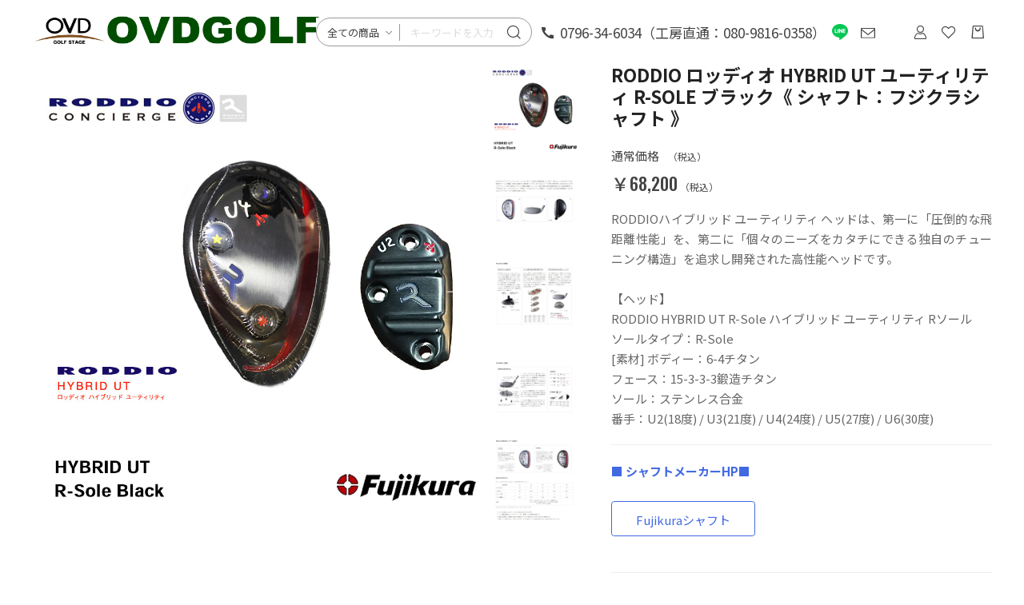

--- FILE ---
content_type: text/html; charset=UTF-8
request_url: https://ovdgolf.com/products/detail/1357
body_size: 37794
content:
<!doctype html>
<html lang="ja">
<head prefix="og: http://ogp.me/ns# fb: http://ogp.me/ns/fb# product: http://ogp.me/ns/product#">
    <meta charset="utf-8">
    <meta name="viewport" content="width=device-width, initial-scale=1, shrink-to-fit=no">
    <meta name="eccube-csrf-token" content="X0A6-AoI6yAee0Zo4ifayn7DKebyUETayOm_8CS7RHk">
    <title>OVDGOLF公式サイト｜カスタムクラブはお任せください。ミウラ・エポン・ロッディオが熱い！ / RODDIO ロッディオ HYBRID UT ユーティリティ R-SOLE ブラック《 シャフト：フジクラシャフト 》</title>
                            <meta property="og:title" content="RODDIO ロッディオ HYBRID UT ユーティリティ R-SOLE ブラック《 シャフト：フジクラシャフト 》" />
    <meta property="og:image" content="https://ovdgolf.com/html/upload/save_image/0202105523_65bc4b8b2df40.jpg" />
    <meta property="product:price:amount" content="68200"/>
    <meta property="product:price:currency" content="JPY"/>
    <meta property="product:product_link" content="https://ovdgolf.com/products/detail/1357"/>
    <meta property="product:retailer_title" content="OVDGOLF公式サイト｜カスタムクラブはお任せください。ミウラ・エポン・ロッディオが熱い！"/>
    
<meta property="og:type" content="og:product"/>
<meta property="og:site_name" content="OVDGOLF公式サイト｜カスタムクラブはお任せください。ミウラ・エポン・ロッディオが熱い！"/>
    <meta name="description" content="RODDIOハイブリッド ユーティリティ ヘッドは、第一に「圧倒的な飛距離性能」を、第二に「個々のニーズをカタチにできる独自のチューニング構造」を追求し開発された高性能ヘッドです。

【ヘッド】
RODDIO HYBRID UT R-">
    <meta property="og:description" content="RODDIOハイブリッド ユーティリティ ヘッドは、第一に「圧倒的な飛距離性能」を、第二に「個々のニーズをカタチにできる独自のチューニング構造」を追求し開発された高性能ヘッドです。

【ヘッド】
RODDIO HYBRID UT R-"/>
                <meta property="og:url" content="https://ovdgolf.com/products/detail/1357"/>
    <link rel="canonical" href="https://ovdgolf.com/products/detail/1357" />
    
                    
    <link rel="icon" href="/html/user_data/assets/img/common/favicon.ico">
    <link rel="stylesheet" href="https://stackpath.bootstrapcdn.com/bootstrap/3.4.1/css/bootstrap.min.css" integrity="sha384-HSMxcRTRxnN+Bdg0JdbxYKrThecOKuH5zCYotlSAcp1+c8xmyTe9GYg1l9a69psu" crossorigin="anonymous">
    <link rel="stylesheet" href="https://use.fontawesome.com/releases/v5.3.1/css/all.css" integrity="sha384-mzrmE5qonljUremFsqc01SB46JvROS7bZs3IO2EmfFsd15uHvIt+Y8vEf7N7fWAU" crossorigin="anonymous">
    <link rel="stylesheet" href="//cdn.jsdelivr.net/jquery.slick/1.6.0/slick.css">
    <link rel="stylesheet" href="/html/template/dtJEIA4006/assets/css/style.css">

        <style>
        @font-face {
            font-family: 'jeiafont';
            src:
                url( "/html/template/dtJEIA4006/assets/icon/jeiafont/fonts/jeiafont.ttf" ) format('truetype'),
                url( "/html/template/dtJEIA4006/assets/icon/jeiafont/fonts/jeiafont.woff" ) format('woff'),
                url( "/html/template/dtJEIA4006/assets/icon/jeiafont/fonts/jeiafont.svg#jeiafont" ) format('svg');
            font-weight: normal;
            font-style: normal;
            font-display: swap;
        }
    </style>

        <script src="https://code.jquery.com/jquery-3.6.0.min.js" integrity="sha256-/xUj+3OJU5yExlq6GSYGSHk7tPXikynS7ogEvDej/m4=" crossorigin="anonymous"></script>
    <script>
        $(function() {
            $.ajaxSetup({
                'headers': {
                    'ECCUBE-CSRF-TOKEN': $('meta[name="eccube-csrf-token"]').attr('content')
                }
            });
        });
    </script>
                    <!-- ▼Google Tag Manager &lt;head&gt;内タグ -->
            <!-- Google Tag Manager -->
<script>(function(w,d,s,l,i){w[l]=w[l]||[];w[l].push({'gtm.start':
new Date().getTime(),event:'gtm.js'});var f=d.getElementsByTagName(s)[0],
j=d.createElement(s),dl=l!='dataLayer'?'&l='+l:'';j.async=true;j.src=
'https://www.googletagmanager.com/gtm.js?id='+i+dl;f.parentNode.insertBefore(j,f);
})(window,document,'script','dataLayer','GTM-N86ZVN4');</script>
<!-- End Google Tag Manager -->
        <!-- ▲Google Tag Manager &lt;head&gt;内タグ -->
    <!-- ▼ovd-adsense -->
            <script async src="https://pagead2.googlesyndication.com/pagead/js/adsbygoogle.js?client=ca-pub-3805568754145663"
     crossorigin="anonymous"></script>
        <!-- ▲ovd-adsense -->
    <!-- ▼ga4タグ -->
            <!-- Global site tag (gtag.js) - Google Analytics -->
<script src="https://www.googletagmanager.com/gtag/js?id=G-8PNY69KDG7"></script>
<script>
  window.dataLayer = window.dataLayer || [];
  function gtag(){dataLayer.push(arguments);}
  gtag('js', new Date());

  gtag('config', 'G-8PNY69KDG7');
</script>

        <!-- ▲ga4タグ -->

                        
<script>
gtag('event', 'view_item', {
  items: [
    {
      item_id: '1357',
      item_name: 'RODDIO ロッディオ HYBRID UT ユーティリティ R-SOLE ブラック《 シャフト：フジクラシャフト 》'
    }
  ]
});
$(function() {
  $('.add-cart').on('click', function() {
    gtag('event', 'add_to_cart', {
      currency: 'JPY',
      items: [
        {
          item_id: '1357',
          item_name: 'RODDIO ロッディオ HYBRID UT ユーティリティ R-SOLE ブラック《 シャフト：フジクラシャフト 》'
        }
      ]
    });
  });
});
</script>

                
<style>
    .ec-radio .form-check-label {
        font-weight: normal;
    }
    .ec-checkbox .form-check-label {
        font-weight: normal;
    }
    .option_description {
      -moz-box-shadow: 0 5px 15px rgba(0, 0, 0, 0.5);
      -webkit-box-shadow: 0 5px 15px rgba(0, 0, 0, 0.5);
      box-shadow: 0 5px 15px rgba(0, 0, 0, 0.5);
      -moz-border-radius: 6px;
      -webkit-border-radius: 6px;
      border-radius: 6px;
      display: none;
      min-width: 50%;
      max-width: 80%;
      max-height: 80%;
      background-color: #fff;
      border: 1px solid rgba(0, 0, 0, 0.2);
      overflow:auto;
      -webkit-overflow-scrolling: touch

    }
    .option_description .modal-header {
      padding: 15px;
      border-bottom: 1px solid #e5e5e5;
    }
    .option_description .modal-header .plainmodal-close {
      margin-top: -2px;
      float: right;
      font-size: 2.1rem;
      font-weight: 700;
      color: #000;
      text-shadow: 0 1px 0 #fff;
      opacity: 0.2;
    }
    .option_description .modal-header .plainmodal-close:hover {
      opacity: 0.5;
    }

    .option_description .modal-header > p {
      margin: 1% 0 0 0;
      font-size: 1.4rem;
      line-height: 1.42857143;
    }

    .option_description .modal-title {
      color: #333333;
      font-size: 1.8rem;
      font-weight: 500;
      font-family: inherit;
      margin: 0;
    }
    .option_description .modal-body {
      padding: 3%;
      font-size: 1.4rem;
      line-height: 1.42857143;
      color: #333;
    }
    .option_description .modal-body > p {
        margin: 0 0 3%;
    }
    .option_description .modal-body > div {
        margin-bottom: 2%;
        overflow: hidden;
        padding-bottom: 2%;
    }
    .option_description .modal-body > div > p {
        margin: 2% 0 0;
    }
    .option_description img {
        float: none;
        margin: 1% auto 0;
        width: 40%;
        height: auto;
        display: block;
    }
    .option_description h3 {
        margin: 0;
        background: #efefef;
        padding: 1%;
    }
    .option_description .minus {
        color: #2980b9;
    }
    @media screen and (min-width: 768px) {
        .option_description img {
            float: left;
            margin: 1% 4% 0 0;
            width: 15%;
        }
    }

    .option_description span.small {
        font-size: 1.2rem;
    }

    .option_description .btn-info {
        width: 74px;
        float: none;
        margin: 15px auto 10px;
        border: 0;
        padding: 4px 0;
        display: block;
        background: #525263;
    }

    .option_description .btn-info:hover {
        background: #474757;
    }

    @media only screen and (min-width: 768px) {
        .option_description .btn-info {
            float: right;
            margin: 0 10px 0 0;
        }

    }
</style>

        <link rel="stylesheet" href="/html/user_data/assets/css/customize.css">
</head>
<body id="page_product_detail" class="product_page">


<div class="ec-layoutRole">
                <div class="ec-layoutRole__header">
                <!-- ▼ヘッダー(商品検索・ログインナビ・カート) -->
            



<!-- Block/header.twig -->
<div class="ec-headerRole">

        <!-- ▼ ヘッダー左枠 ▼ -->
    <div class="ec-headerRole__left">

                <div class="ec-drawerButton">
            <span class="burger active">MENU</span>
        </div>

                <div class="ec-headerTitle">
            <a href="https://ovdgolf.com/">
                                <img class="sh_pctab" src="/html/user_data/img_main/logo_main8.png" alt="OVDGOLF公式サイト｜カスタムクラブはお任せください。ミウラ・エポン・ロッディオが熱い！">
                <img class="sh_sp" src="/html/user_data/img_main/logo_main_sp.png" alt="OVDGOLF公式サイト｜カスタムクラブはお任せください。ミウラ・エポン・ロッディオが熱い！">
            </a>
        </div>

    <!-- ▼ ヘッダー中央をまるごと消し ▼ --

                <div class="ec-headerNav">
            <nav>

                                <div class="ec-headerNav__item">
                    <a href="https://ovdgolf.com/">HOME</a>
                </div>

                                <div class="ec-headerNav__item has-submenu">
                    <a href="https://ovdgolf.com/products/list">PRODUCTS</a>

                                        <div class="submenu">
                        <div class="submenu__body">
                                                                                    <ul class="ec-categoryTree">
                                                            <li>                        <a href="https://ovdgolf.com/products/list?category_id=929">アイアン</a>
                            <ul class="child">
                                            <li>                        <a href="https://ovdgolf.com/products/list?category_id=935">三浦技研／MIURA</a>
                    </li>
                                            <li>                        <a href="https://ovdgolf.com/products/list?category_id=937">ロッディオ／RODDIO</a>
                    </li>
                                            <li>                        <a href="https://ovdgolf.com/products/list?category_id=938">マキノゴルフ／MAKINO GOLF</a>
                    </li>
                                            <li>                        <a href="https://ovdgolf.com/products/list?category_id=939">アーティザン／ARTISAN</a>
                    </li>
                                            <li>                        <a href="https://ovdgolf.com/products/list?category_id=940">アボダ／AVODA GOLF</a>
                    </li>
                                            <li>                        <a href="https://ovdgolf.com/products/list?category_id=941">一刀彫／MTG STUDIO</a>
                    </li>
                                            <li>                        <a href="https://ovdgolf.com/products/list?category_id=942">オライオン／ORION</a>
                    </li>
                                            <li>                        <a href="https://ovdgolf.com/products/list?category_id=944">ゾディア／ZODIA</a>
                    </li>
                                            <li>                        <a href="https://ovdgolf.com/products/list?category_id=945">ニューエナジーゴルフ／New Energy Golf</a>
                    </li>
                                            <li>                        <a href="https://ovdgolf.com/products/list?category_id=946">バルド／BALDO</a>
                    </li>
                                            <li>                        <a href="https://ovdgolf.com/products/list?category_id=947">ピーエックスジー／PXG</a>
                    </li>
                                            <li>                        <a href="https://ovdgolf.com/products/list?category_id=948">フォーティーン／Fourteen</a>
                    </li>
                                            <li>                        <a href="https://ovdgolf.com/products/list?category_id=949">プロトコンセプト／PROTO CONCEPT</a>
                    </li>
                                            <li>                        <a href="https://ovdgolf.com/products/list?category_id=950">マスダゴルフ／Masdagolf</a>
                    </li>
                                            <li>                        <a href="https://ovdgolf.com/products/list?category_id=953">ヨネックス／YONEX</a>
                    </li>
                                    </ul>
                    </li>
                                                            <li>                        <a href="https://ovdgolf.com/products/list?category_id=934">パター</a>
                            <ul class="child">
                                            <li>                        <a href="https://ovdgolf.com/products/list?category_id=1001">スコッティキャメロン／Scotty Cameron</a>
                    </li>
                                            <li>                        <a href="https://ovdgolf.com/products/list?category_id=1010">ラブゴルフ／L.A.B.GOLF</a>
                    </li>
                                            <li>                        <a href="https://ovdgolf.com/products/list?category_id=998">三浦技研／MIURA</a>
                    </li>
                                            <li>                        <a href="https://ovdgolf.com/products/list?category_id=1009">マスダゴルフ／Masdagolf</a>
                    </li>
                                            <li>                        <a href="https://ovdgolf.com/products/list?category_id=1007">ブレイクスルーゴルフ／BGT</a>
                    </li>
                                            <li>                        <a href="https://ovdgolf.com/products/list?category_id=1003">テーラーメイド／TaylorMade</a>
                    </li>
                                            <li>                        <a href="https://ovdgolf.com/products/list?category_id=1005">ピーエックスジー／PXG</a>
                    </li>
                                            <li>                        <a href="https://ovdgolf.com/products/list?category_id=1008">ベティナルディ／BETTINARI</a>
                    </li>
                                            <li>                        <a href="https://ovdgolf.com/products/list?category_id=1000">マキノゴルフ／MAKINO GOLF</a>
                    </li>
                                    </ul>
                    </li>
                                                            <li>                        <a href="https://ovdgolf.com/products/list?category_id=933">ウェッジ</a>
                            <ul class="child">
                                            <li>                        <a href="https://ovdgolf.com/products/list?category_id=986">三浦技研／MIURA</a>
                    </li>
                                            <li>                        <a href="https://ovdgolf.com/products/list?category_id=988">マキノゴルフ／MAKINO GOLF</a>
                    </li>
                                            <li>                        <a href="https://ovdgolf.com/products/list?category_id=989">アーティザン／ARTISAN</a>
                    </li>
                                            <li>                        <a href="https://ovdgolf.com/products/list?category_id=990">一刀彫／MTG STUDIO</a>
                    </li>
                                            <li>                        <a href="https://ovdgolf.com/products/list?category_id=991">ゾディア／ZODIA</a>
                    </li>
                                            <li>                        <a href="https://ovdgolf.com/products/list?category_id=992">タイトリスト／Titleist</a>
                    </li>
                                            <li>                        <a href="https://ovdgolf.com/products/list?category_id=993">ニューエナジーゴルフ／New Energy Golf</a>
                    </li>
                                            <li>                        <a href="https://ovdgolf.com/products/list?category_id=994">バルド／BALDO</a>
                    </li>
                                            <li>                        <a href="https://ovdgolf.com/products/list?category_id=995">フォーティーン／Fourteen</a>
                    </li>
                                            <li>                        <a href="https://ovdgolf.com/products/list?category_id=996">プロトコンセプト／PROTO CONCEPT</a>
                    </li>
                                            <li>                        <a href="https://ovdgolf.com/products/list?category_id=997">マスダゴルフ／Masdagolf</a>
                    </li>
                                    </ul>
                    </li>
                                                            <li>                        <a href="https://ovdgolf.com/products/list?category_id=930">ドライバー</a>
                            <ul class="child">
                                            <li>                        <a href="https://ovdgolf.com/products/list?category_id=955">ロッディオ／RODDIO</a>
                    </li>
                                            <li>                        <a href="https://ovdgolf.com/products/list?category_id=956">エミリッドバハマ／EMILLID BAHAMA</a>
                    </li>
                                            <li>                        <a href="https://ovdgolf.com/products/list?category_id=959">ジオテック／Geotech</a>
                    </li>
                                            <li>                        <a href="https://ovdgolf.com/products/list?category_id=960">ジーティーディー／GTD</a>
                    </li>
                                            <li>                        <a href="https://ovdgolf.com/products/list?category_id=961">タイトリスト／Titleist</a>
                    </li>
                                            <li>                        <a href="https://ovdgolf.com/products/list?category_id=962">テーラーメイド／TaylorMade</a>
                    </li>
                                            <li>                        <a href="https://ovdgolf.com/products/list?category_id=964">バルド／BALDO</a>
                    </li>
                                            <li>                        <a href="https://ovdgolf.com/products/list?category_id=965">ピーエックスジー／PXG</a>
                    </li>
                                            <li>                        <a href="https://ovdgolf.com/products/list?category_id=967">マスダゴルフ／Masdagolf</a>
                    </li>
                                            <li>                        <a href="https://ovdgolf.com/products/list?category_id=968">ヨネックス／YONEX</a>
                    </li>
                                            <li>                        <a href="https://ovdgolf.com/products/list?category_id=969">リョーマ ゴルフ／RYOMA GOLF</a>
                    </li>
                                            <li>                        <a href="https://ovdgolf.com/products/list?category_id=970">ワオ／waoww</a>
                    </li>
                                    </ul>
                    </li>
                                                            <li>                        <a href="https://ovdgolf.com/products/list?category_id=931">フェアウェイウッド</a>
                            <ul class="child">
                                            <li>                        <a href="https://ovdgolf.com/products/list?category_id=972">ロッディオ／RODDIO</a>
                    </li>
                                            <li>                        <a href="https://ovdgolf.com/products/list?category_id=973">ピーエックスジー／PXG</a>
                    </li>
                                            <li>                        <a href="https://ovdgolf.com/products/list?category_id=974">マスダゴルフ／Masdagolf</a>
                    </li>
                                            <li>                        <a href="https://ovdgolf.com/products/list?category_id=975">ヨネックス／YONEX</a>
                    </li>
                                            <li>                        <a href="https://ovdgolf.com/products/list?category_id=976">リョーマ ゴルフ／RYOMA GOLF</a>
                    </li>
                                            <li>                        <a href="https://ovdgolf.com/products/list?category_id=977">ワオ／waoww</a>
                    </li>
                                    </ul>
                    </li>
                                                            <li>                        <a href="https://ovdgolf.com/products/list?category_id=932">ユーティリティ</a>
                            <ul class="child">
                                            <li>                        <a href="https://ovdgolf.com/products/list?category_id=979">ロッディオ／RODDIO</a>
                    </li>
                                            <li>                        <a href="https://ovdgolf.com/products/list?category_id=980">一刀彫／MTG STUDIO</a>
                    </li>
                                            <li>                        <a href="https://ovdgolf.com/products/list?category_id=981">バルド／BALDO</a>
                    </li>
                                            <li>                        <a href="https://ovdgolf.com/products/list?category_id=982">ピーエックスジー／PXG</a>
                    </li>
                                            <li>                        <a href="https://ovdgolf.com/products/list?category_id=983">プロトコンセプト／PROTO CONCEPT</a>
                    </li>
                                            <li>                        <a href="https://ovdgolf.com/products/list?category_id=984">マスダゴルフ／Masdagolf</a>
                    </li>
                                            <li>                        <a href="https://ovdgolf.com/products/list?category_id=985">ヨネックス／YONEX</a>
                    </li>
                                    </ul>
                    </li>
                                                            <li>                        <a href="https://ovdgolf.com/products/list?category_id=755">スリーブ付シャフト</a>
                    </li>
                                                            <li>                        <a href="https://ovdgolf.com/products/list?category_id=650">キャディバッグ・小物</a>
                            <ul class="child">
                                            <li>                        <a href="https://ovdgolf.com/products/list?category_id=651">三浦技研／MIURA</a>
                    </li>
                                            <li>                        <a href="https://ovdgolf.com/products/list?category_id=652">エポンゴルフ／EPON</a>
                    </li>
                                            <li>                        <a href="https://ovdgolf.com/products/list?category_id=777">ロッディオ／RODDIO</a>
                    </li>
                                            <li>                        <a href="https://ovdgolf.com/products/list?category_id=653">スコッティキャメロン／Scotty Cameron</a>
                    </li>
                                            <li>                        <a href="https://ovdgolf.com/products/list?category_id=863">アドミラル／ADMIRAL</a>
                    </li>
                                            <li>                        <a href="https://ovdgolf.com/products/list?category_id=778">アールゴルフ／ARGOLF</a>
                    </li>
                                            <li>                        <a href="https://ovdgolf.com/products/list?category_id=654">木の庄帆布／Kinosho</a>
                    </li>
                                            <li>                        <a href="https://ovdgolf.com/products/list?category_id=655">グレゴリー／GREGORY</a>
                    </li>
                                            <li>                        <a href="https://ovdgolf.com/products/list?category_id=840">ジョーンズ／JONES</a>
                    </li>
                                            <li>                        <a href="https://ovdgolf.com/products/list?category_id=656">ゼロハリバートン／ZERO HALLIBURTON</a>
                    </li>
                                            <li>                        <a href="https://ovdgolf.com/products/list?category_id=657">ドゥーカス／DOCUS</a>
                    </li>
                                            <li>                        <a href="https://ovdgolf.com/products/list?category_id=658">トミーヒルフィガー／TOMMY</a>
                    </li>
                                            <li>                        <a href="https://ovdgolf.com/products/list?category_id=799">バルド／BALDO</a>
                    </li>
                                            <li>                        <a href="https://ovdgolf.com/products/list?category_id=659">パトリック／PATRIC</a>
                    </li>
                                            <li>                        <a href="https://ovdgolf.com/products/list?category_id=660">ピン／PING</a>
                    </li>
                                            <li>                        <a href="https://ovdgolf.com/products/list?category_id=661">ブリーフィングゴルフ／BRIEFING</a>
                    </li>
                                            <li>                        <a href="https://ovdgolf.com/products/list?category_id=767">ベゼル／VESSEL</a>
                    </li>
                                            <li>                        <a href="https://ovdgolf.com/products/list?category_id=1012">ベルディング／BELDING</a>
                    </li>
                                            <li>                        <a href="https://ovdgolf.com/products/list?category_id=662">ロマロ／RomaRo</a>
                    </li>
                                            <li>                        <a href="https://ovdgolf.com/products/list?category_id=874">フープレイ／whooplay</a>
                    </li>
                                    </ul>
                    </li>
                                                            <li>                        <a href="https://ovdgolf.com/products/list?category_id=666">練習器具等</a>
                            <ul class="child">
                                            <li>                        <a href="https://ovdgolf.com/products/list?category_id=830">フライトスコープ／FlightScope</a>
                            <ul class="child">
                                            <li>                        <a href="https://ovdgolf.com/products/list?category_id=832">X3</a>
                    </li>
                                            <li>                        <a href="https://ovdgolf.com/products/list?category_id=833">MEVO＋</a>
                    </li>
                                            <li>                        <a href="https://ovdgolf.com/products/list?category_id=834">MEVO Range</a>
                    </li>
                                            <li>                        <a href="https://ovdgolf.com/products/list?category_id=835">MEVO</a>
                    </li>
                                    </ul>
                    </li>
                                            <li>                        <a href="https://ovdgolf.com/products/list?category_id=831">フルスイング／FULL SWING</a>
                    </li>
                                            <li>                        <a href="https://ovdgolf.com/products/list?category_id=750">PRO SENDR</a>
                    </li>
                                            <li>                        <a href="https://ovdgolf.com/products/list?category_id=667">ウェルパット・ウェルストローク</a>
                            <ul class="child">
                                            <li>                        <a href="https://ovdgolf.com/products/list?category_id=668">ウェルパット</a>
                    </li>
                                            <li>                        <a href="https://ovdgolf.com/products/list?category_id=669">ウェルストローク</a>
                    </li>
                                    </ul>
                    </li>
                                            <li>                        <a href="https://ovdgolf.com/products/list?category_id=769">イーグルビジョン／EAGLE VISION</a>
                    </li>
                                            <li>                        <a href="https://ovdgolf.com/products/list?category_id=845">ガーミン／GARMIN</a>
                    </li>
                                            <li>                        <a href="https://ovdgolf.com/products/list?category_id=788">ショットナビ／ShotNavi</a>
                    </li>
                                            <li>                        <a href="https://ovdgolf.com/products/list?category_id=853">スリリング／Threering</a>
                    </li>
                                            <li>                        <a href="https://ovdgolf.com/products/list?category_id=670">ブシュネル／Bushnell</a>
                    </li>
                                            <li>                        <a href="https://ovdgolf.com/products/list?category_id=848">ボイスキャディ／VOICE CADDIE</a>
                    </li>
                                            <li>                        <a href="https://ovdgolf.com/products/list?category_id=891">ジートラック／GTRAK</a>
                    </li>
                                    </ul>
                    </li>
                                                            <li>                        <a href="https://ovdgolf.com/products/list?category_id=748">■即納・早期発送</a>
                    </li>
                                                            <li>                        <a href="https://ovdgolf.com/products/list?category_id=672">■新着・予約商品</a>
                    </li>
                                                            <li>                        <a href="https://ovdgolf.com/products/list?category_id=673">■限定商品</a>
                    </li>
                                                            <li>                        <a href="https://ovdgolf.com/products/list?category_id=677">■リシャフト</a>
                    </li>
                                                            <li>                        <a href="https://ovdgolf.com/products/list?category_id=892">■メッキ加工</a>
                    </li>
                                                            <li>                        <a href="https://ovdgolf.com/products/list?category_id=678">■ガラスコーティング-高反発加工</a>
                    </li>
                                                            <li>                        <a href="https://ovdgolf.com/products/list?category_id=322">三浦技研／MIURA</a>
                            <ul class="child">
                                            <li>                        <a href="https://ovdgolf.com/products/list?category_id=922">【IR】CB-302純鉄</a>
                    </li>
                                            <li>                        <a href="https://ovdgolf.com/products/list?category_id=878">【IR】TC-102</a>
                            <ul class="child">
                                            <li>                        <a href="https://ovdgolf.com/products/list?category_id=923">ノーマルモデル</a>
                    </li>
                                            <li>                        <a href="https://ovdgolf.com/products/list?category_id=924">ＭＣＷカスタムモデル</a>
                    </li>
                                    </ul>
                    </li>
                                            <li>                        <a href="https://ovdgolf.com/products/list?category_id=776">【IR】IC-602</a>
                    </li>
                                            <li>                        <a href="https://ovdgolf.com/products/list?category_id=323">【IR】CB-302</a>
                            <ul class="child">
                                            <li>                        <a href="https://ovdgolf.com/products/list?category_id=925">ノーマルモデル</a>
                    </li>
                                            <li>                        <a href="https://ovdgolf.com/products/list?category_id=926">ＭＣＷカスタムモデル</a>
                    </li>
                                    </ul>
                    </li>
                                            <li>                        <a href="https://ovdgolf.com/products/list?category_id=325">【IR】KM-700</a>
                    </li>
                                            <li>                        <a href="https://ovdgolf.com/products/list?category_id=329">【IR】TB-ZERO</a>
                    </li>
                                            <li>                        <a href="https://ovdgolf.com/products/list?category_id=749">【UT】H-100 Hybrid</a>
                    </li>
                                            <li>                        <a href="https://ovdgolf.com/products/list?category_id=928">【WG】SC Wedge</a>
                    </li>
                                            <li>                        <a href="https://ovdgolf.com/products/list?category_id=852">【WG】TW Wedge 99.3Pure</a>
                    </li>
                                            <li>                        <a href="https://ovdgolf.com/products/list?category_id=756">【WG】RF Wedge</a>
                    </li>
                                            <li>                        <a href="https://ovdgolf.com/products/list?category_id=912">【PT】MGP-M4</a>
                    </li>
                                            <li>                        <a href="https://ovdgolf.com/products/list?category_id=751">【PT】MGP-NM3</a>
                    </li>
                                            <li>                        <a href="https://ovdgolf.com/products/list?category_id=817">【PT】MGP-WB3</a>
                    </li>
                                            <li>                        <a href="https://ovdgolf.com/products/list?category_id=336">ソケット＋リシャフト</a>
                    </li>
                                    </ul>
                    </li>
                                                            <li>                        <a href="https://ovdgolf.com/products/list?category_id=354">エポンゴルフ- クラブ／EPON</a>
                            <ul class="child">
                                            <li>                        <a href="https://ovdgolf.com/products/list?category_id=879">【DR】AF-107</a>
                    </li>
                                            <li>                        <a href="https://ovdgolf.com/products/list?category_id=789">【DR】AF-157</a>
                    </li>
                                            <li>                        <a href="https://ovdgolf.com/products/list?category_id=355">【DR】EF-02D/EF-02D HT</a>
                    </li>
                                            <li>                        <a href="https://ovdgolf.com/products/list?category_id=357">【DR】AF-106</a>
                    </li>
                                            <li>                        <a href="https://ovdgolf.com/products/list?category_id=918">【FW】AF-207</a>
                    </li>
                                            <li>                        <a href="https://ovdgolf.com/products/list?category_id=790">【FW】AF-257</a>
                    </li>
                                            <li>                        <a href="https://ovdgolf.com/products/list?category_id=791">【UT】AF-957</a>
                    </li>
                                            <li>                        <a href="https://ovdgolf.com/products/list?category_id=361">【UT】AF-907</a>
                    </li>
                                            <li>                        <a href="https://ovdgolf.com/products/list?category_id=873">【IR】AF-307</a>
                    </li>
                                            <li>                        <a href="https://ovdgolf.com/products/list?category_id=826">【IR】AF-TOUR MB3</a>
                    </li>
                                            <li>                        <a href="https://ovdgolf.com/products/list?category_id=773">【IR】AF-507</a>
                    </li>
                                            <li>                        <a href="https://ovdgolf.com/products/list?category_id=362">【IR】AF-707</a>
                    </li>
                                            <li>                        <a href="https://ovdgolf.com/products/list?category_id=363">【IR】AF-Tour CB2</a>
                    </li>
                                            <li>                        <a href="https://ovdgolf.com/products/list?category_id=364">【IR】EF-02I</a>
                    </li>
                                            <li>                        <a href="https://ovdgolf.com/products/list?category_id=367">【IR】AF-306</a>
                    </li>
                                            <li>                        <a href="https://ovdgolf.com/products/list?category_id=784">【IR】Personal Premium</a>
                    </li>
                                            <li>                        <a href="https://ovdgolf.com/products/list?category_id=910">【IR】AF-507 BK (JP)</a>
                    </li>
                                            <li>                        <a href="https://ovdgolf.com/products/list?category_id=911">【IR】AF-707 BK (JP)</a>
                    </li>
                                            <li>                        <a href="https://ovdgolf.com/products/list?category_id=827">【WG】Tour Wedge type S2</a>
                    </li>
                                            <li>                        <a href="https://ovdgolf.com/products/list?category_id=370">【WG】Tour Wedge type M2</a>
                    </li>
                                            <li>                        <a href="https://ovdgolf.com/products/list?category_id=371">【WG】Tour Wedge type L</a>
                    </li>
                                            <li>                        <a href="https://ovdgolf.com/products/list?category_id=792">【PT】Fortune</a>
                    </li>
                                            <li>                        <a href="https://ovdgolf.com/products/list?category_id=374">【PT】Shin</a>
                    </li>
                                            <li>                        <a href="https://ovdgolf.com/products/list?category_id=375">【PT】i-33</a>
                    </li>
                                            <li>                        <a href="https://ovdgolf.com/products/list?category_id=376">【PT】Sachi</a>
                    </li>
                                    </ul>
                    </li>
                                                            <li>                        <a href="https://ovdgolf.com/products/list?category_id=384">ロッディオ／RODDIO</a>
                            <ul class="child">
                                            <li>                        <a href="https://ovdgolf.com/products/list?category_id=385">【DR】M-Tuning</a>
                    </li>
                                            <li>                        <a href="https://ovdgolf.com/products/list?category_id=386">【DR】F-Tuning</a>
                    </li>
                                            <li>                        <a href="https://ovdgolf.com/products/list?category_id=387">【DR】S-Desingn Oversize</a>
                    </li>
                                            <li>                        <a href="https://ovdgolf.com/products/list?category_id=816">【FW】Fairwaywood</a>
                    </li>
                                            <li>                        <a href="https://ovdgolf.com/products/list?category_id=779">【IR】MC アイアン</a>
                    </li>
                                            <li>                        <a href="https://ovdgolf.com/products/list?category_id=388">【IR】CC FORGED アイアン</a>
                    </li>
                                            <li>                        <a href="https://ovdgolf.com/products/list?category_id=389">【IR】PC FORGED アイアン</a>
                    </li>
                                            <li>                        <a href="https://ovdgolf.com/products/list?category_id=768">【UT】HYBRID UT</a>
                    </li>
                                    </ul>
                    </li>
                                                            <li>                        <a href="https://ovdgolf.com/products/list?category_id=800">マキノゴルフ／MAKINO GOLF</a>
                            <ul class="child">
                                            <li>                        <a href="https://ovdgolf.com/products/list?category_id=818">LIMITED・ONE-OFF</a>
                    </li>
                                            <li>                        <a href="https://ovdgolf.com/products/list?category_id=801">【IR】MB-1</a>
                    </li>
                                            <li>                        <a href="https://ovdgolf.com/products/list?category_id=802">【IR】88-B2</a>
                    </li>
                                            <li>                        <a href="https://ovdgolf.com/products/list?category_id=803">【IR】88-B3</a>
                    </li>
                                            <li>                        <a href="https://ovdgolf.com/products/list?category_id=807">【WG】MW-1</a>
                    </li>
                                            <li>                        <a href="https://ovdgolf.com/products/list?category_id=808">【PT】22A1MM</a>
                    </li>
                                            <li>                        <a href="https://ovdgolf.com/products/list?category_id=809">【PT】21A2XX</a>
                    </li>
                                            <li>                        <a href="https://ovdgolf.com/products/list?category_id=810">【PT】21A1XX</a>
                    </li>
                                    </ul>
                    </li>
                                                            <li>                        <a href="https://ovdgolf.com/products/list?category_id=395">スコッティキャメロン／Scotty Cameron</a>
                            <ul class="child">
                                            <li>                        <a href="https://ovdgolf.com/products/list?category_id=396">【PT】限定</a>
                    </li>
                                            <li>                        <a href="https://ovdgolf.com/products/list?category_id=397">【PT】カスタム</a>
                    </li>
                                            <li>                        <a href="https://ovdgolf.com/products/list?category_id=1011">【PT】LOW TORQUE</a>
                    </li>
                                            <li>                        <a href="https://ovdgolf.com/products/list?category_id=780">【PT】PHANTOM</a>
                    </li>
                                            <li>                        <a href="https://ovdgolf.com/products/list?category_id=398">【PT】Spechial SELECT JET SET</a>
                    </li>
                                            <li>                        <a href="https://ovdgolf.com/products/list?category_id=399">【PT】CHAMPION CHOICE</a>
                    </li>
                                            <li>                        <a href="https://ovdgolf.com/products/list?category_id=400">【PT】PHANTOM X</a>
                    </li>
                                    </ul>
                    </li>
                                                            <li>                        <a href="https://ovdgolf.com/products/list?category_id=408">その他クラブ（メーカー別）</a>
                            <ul class="child">
                                            <li>                        <a href="https://ovdgolf.com/products/list?category_id=409">アーティザン／ARTISAN</a>
                            <ul class="child">
                                            <li>                        <a href="https://ovdgolf.com/products/list?category_id=410">【IR】LS720</a>
                    </li>
                                            <li>                        <a href="https://ovdgolf.com/products/list?category_id=411">【WG】WEDGE</a>
                    </li>
                                    </ul>
                    </li>
                                            <li>                        <a href="https://ovdgolf.com/products/list?category_id=888">アボダ／AVODA GOLF</a>
                            <ul class="child">
                                            <li>                        <a href="https://ovdgolf.com/products/list?category_id=889">【IR】コンボレングスアイアン</a>
                    </li>
                                            <li>                        <a href="https://ovdgolf.com/products/list?category_id=890">【IR】ワンレングスアイアン</a>
                    </li>
                                    </ul>
                    </li>
                                            <li>                        <a href="https://ovdgolf.com/products/list?category_id=412">一刀彫／MTG STUDIO</a>
                            <ul class="child">
                                            <li>                        <a href="https://ovdgolf.com/products/list?category_id=413">【IR】MARK5</a>
                    </li>
                                            <li>                        <a href="https://ovdgolf.com/products/list?category_id=414">【IR】ITOBORI VERSION3</a>
                    </li>
                                            <li>                        <a href="https://ovdgolf.com/products/list?category_id=415">【UT】ITOBORI BLACK HYBRID</a>
                    </li>
                                            <li>                        <a href="https://ovdgolf.com/products/list?category_id=416">【WG】ITOBORI STRAIGHT FLASH WEDGE</a>
                    </li>
                                            <li>                        <a href="https://ovdgolf.com/products/list?category_id=417">【WG】ITOBORI WEDGE VERSION3</a>
                    </li>
                                            <li>                        <a href="https://ovdgolf.com/products/list?category_id=418">【WG】ITOBORI WEDGE V3 EDITION ONE</a>
                    </li>
                                    </ul>
                    </li>
                                            <li>                        <a href="https://ovdgolf.com/products/list?category_id=419">エミリッドバハマ／EMILLID BAHAMA</a>
                            <ul class="child">
                                            <li>                        <a href="https://ovdgolf.com/products/list?category_id=919">【DR】CV8 ACE</a>
                    </li>
                                            <li>                        <a href="https://ovdgolf.com/products/list?category_id=920">【DR】CV10s</a>
                    </li>
                                            <li>                        <a href="https://ovdgolf.com/products/list?category_id=921">【DR】CV9</a>
                    </li>
                                            <li>                        <a href="https://ovdgolf.com/products/list?category_id=420">【DR】CV11PRO</a>
                    </li>
                                    </ul>
                    </li>
                                            <li>                        <a href="https://ovdgolf.com/products/list?category_id=843">オライオン／ORION</a>
                            <ul class="child">
                                            <li>                        <a href="https://ovdgolf.com/products/list?category_id=844">【IR】GENIUS FCB</a>
                    </li>
                                    </ul>
                    </li>
                                            <li>                        <a href="https://ovdgolf.com/products/list?category_id=762">カムイ／KAMUI</a>
                            <ul class="child">
                                            <li>                        <a href="https://ovdgolf.com/products/list?category_id=763">【DR】TP-XI</a>
                    </li>
                                    </ul>
                    </li>
                                            <li>                        <a href="https://ovdgolf.com/products/list?category_id=421">キャロウェイ／Callaway</a>
                            <ul class="child">
                                            <li>                        <a href="https://ovdgolf.com/products/list?category_id=422">【DR】BIG BERTHA 2023 ドライバー</a>
                    </li>
                                            <li>                        <a href="https://ovdgolf.com/products/list?category_id=423">【DR】PARADYM ドライバー</a>
                    </li>
                                            <li>                        <a href="https://ovdgolf.com/products/list?category_id=424">【FW】BIG BERTHA 2023 フェアウェイウッド</a>
                    </li>
                                            <li>                        <a href="https://ovdgolf.com/products/list?category_id=425">【FW】PARADYM フェアウェイウッド</a>
                    </li>
                                            <li>                        <a href="https://ovdgolf.com/products/list?category_id=820">【IR】X FORGED 2024 アイアン</a>
                    </li>
                                            <li>                        <a href="https://ovdgolf.com/products/list?category_id=426">【UT】BIG BERTHA 2023 ユーティリティ</a>
                    </li>
                                    </ul>
                    </li>
                                            <li>                        <a href="https://ovdgolf.com/products/list?category_id=828">グラインドワークス／grindworks</a>
                            <ul class="child">
                                            <li>                        <a href="https://ovdgolf.com/products/list?category_id=829">【DR】Equinox Limited Driver</a>
                    </li>
                                    </ul>
                    </li>
                                            <li>                        <a href="https://ovdgolf.com/products/list?category_id=849">ジオテック／Geotech</a>
                            <ul class="child">
                                            <li>                        <a href="https://ovdgolf.com/products/list?category_id=850">【DR】QUELOT RE168cc SLEルール適合</a>
                    </li>
                                            <li>                        <a href="https://ovdgolf.com/products/list?category_id=851">【DR】QUELOT RE168cc 高反発仕様</a>
                    </li>
                                    </ul>
                    </li>
                                            <li>                        <a href="https://ovdgolf.com/products/list?category_id=875">ジーティーディー／GTD</a>
                            <ul class="child">
                                            <li>                        <a href="https://ovdgolf.com/products/list?category_id=876">【DR】Conqueror ドライバー</a>
                    </li>
                                    </ul>
                    </li>
                                            <li>                        <a href="https://ovdgolf.com/products/list?category_id=752">クロノス／KRONOS</a>
                            <ul class="child">
                                            <li>                        <a href="https://ovdgolf.com/products/list?category_id=753">【PT】ARCHON TWISTED</a>
                    </li>
                                            <li>                        <a href="https://ovdgolf.com/products/list?category_id=754">【PT】D&#039;Arcy Hammered</a>
                    </li>
                                    </ul>
                    </li>
                                            <li>                        <a href="https://ovdgolf.com/products/list?category_id=880">ゾディア／ZODIA</a>
                            <ul class="child">
                                            <li>                        <a href="https://ovdgolf.com/products/list?category_id=881">【IR】TRADITION CB</a>
                    </li>
                                            <li>                        <a href="https://ovdgolf.com/products/list?category_id=882">【IR】Z521</a>
                    </li>
                                            <li>                        <a href="https://ovdgolf.com/products/list?category_id=883">【IR】SV-C101</a>
                    </li>
                                            <li>                        <a href="https://ovdgolf.com/products/list?category_id=884">【WG】V3.0</a>
                    </li>
                                            <li>                        <a href="https://ovdgolf.com/products/list?category_id=885">【WG】V2.0-01</a>
                    </li>
                                            <li>                        <a href="https://ovdgolf.com/products/list?category_id=886">【WG】V2.0-02</a>
                    </li>
                                            <li>                        <a href="https://ovdgolf.com/products/list?category_id=887">【WG】V2.0-03</a>
                    </li>
                                    </ul>
                    </li>
                                            <li>                        <a href="https://ovdgolf.com/products/list?category_id=771">タイトリスト／Titleist</a>
                            <ul class="child">
                                            <li>                        <a href="https://ovdgolf.com/products/list?category_id=772">【WG】SM10 WEDGE</a>
                    </li>
                                    </ul>
                    </li>
                                            <li>                        <a href="https://ovdgolf.com/products/list?category_id=782">テーラーメイド／TaylorMade</a>
                            <ul class="child">
                                            <li>                        <a href="https://ovdgolf.com/products/list?category_id=783">【DR】BRNR Mini Driver Copper</a>
                    </li>
                                    </ul>
                    </li>
                                            <li>                        <a href="https://ovdgolf.com/products/list?category_id=914">ドゥーカス／DOCUS</a>
                            <ul class="child">
                                            <li>                        <a href="https://ovdgolf.com/products/list?category_id=915">【DR】RELOADED INFINITY ∞ 3D Driver</a>
                    </li>
                                            <li>                        <a href="https://ovdgolf.com/products/list?category_id=916">【PT】JSS LIMITED PUTTER</a>
                    </li>
                                    </ul>
                    </li>
                                            <li>                        <a href="https://ovdgolf.com/products/list?category_id=811">ニューエナジーゴルフ／New Energy Golf</a>
                            <ul class="child">
                                            <li>                        <a href="https://ovdgolf.com/products/list?category_id=819">【IR】M-131 Blade</a>
                    </li>
                                            <li>                        <a href="https://ovdgolf.com/products/list?category_id=812">【IR】M-241 Air CB</a>
                    </li>
                                            <li>                        <a href="https://ovdgolf.com/products/list?category_id=813">【IR】M-311 Cavity</a>
                    </li>
                                            <li>                        <a href="https://ovdgolf.com/products/list?category_id=814">【WG】M-811 Wedge</a>
                    </li>
                                    </ul>
                    </li>
                                            <li>                        <a href="https://ovdgolf.com/products/list?category_id=427">バルド／BALDO</a>
                            <ul class="child">
                                            <li>                        <a href="https://ovdgolf.com/products/list?category_id=856">【DR】2024 BALDO TT DRIVER GT PROTO 420 SHALLOW</a>
                    </li>
                                            <li>                        <a href="https://ovdgolf.com/products/list?category_id=766">【DR】2024 BALDO TT DRIVER GT1 FOUR HUNDRED TWENTY</a>
                    </li>
                                            <li>                        <a href="https://ovdgolf.com/products/list?category_id=765">【DR】2024 BALDO TT DRIVER GT2 DEEP FACE MODEL</a>
                    </li>
                                            <li>                        <a href="https://ovdgolf.com/products/list?category_id=764">【DR】2024 BALDO TT DRIVER GT3 SHALLOW FACE MODEL</a>
                    </li>
                                            <li>                        <a href="https://ovdgolf.com/products/list?category_id=428">【DR】2023BALDO COMPETIZIONE 568 DRIVER</a>
                    </li>
                                            <li>                        <a href="https://ovdgolf.com/products/list?category_id=896">【IR】2025 BALDO FORGED MUSCLE BACK IRON MB</a>
                    </li>
                                            <li>                        <a href="https://ovdgolf.com/products/list?category_id=864">【IR】2025 BALDO TT FORGED TOUR AIR IRON TA</a>
                    </li>
                                            <li>                        <a href="https://ovdgolf.com/products/list?category_id=865">【IR】2025 BALDO TT FORGED TOUR CAVITY IRON TC</a>
                    </li>
                                            <li>                        <a href="https://ovdgolf.com/products/list?category_id=866">【IR】2025 BALDO TT FORGED TOUR POCKET IRON TP</a>
                    </li>
                                            <li>                        <a href="https://ovdgolf.com/products/list?category_id=760">【IR】2024 BALDO TT FORGED IRON AIR</a>
                    </li>
                                            <li>                        <a href="https://ovdgolf.com/products/list?category_id=759">【IR】2024 BALDO TT FORGED IRON PC</a>
                    </li>
                                            <li>                        <a href="https://ovdgolf.com/products/list?category_id=758">【IR】2024 BALDO TT FORGED IRON MC</a>
                    </li>
                                            <li>                        <a href="https://ovdgolf.com/products/list?category_id=757">【IR】2024 BALDO TT FORGED IRON DC</a>
                    </li>
                                            <li>                        <a href="https://ovdgolf.com/products/list?category_id=429">【IR】2023BALDO COMPETIZIONE 568 FORGED IRON TYPE MC TOUR SATIN</a>
                    </li>
                                            <li>                        <a href="https://ovdgolf.com/products/list?category_id=430">【IR】2023BALDO COMPETIZIONE 568 FORGED IRON TYPE DC TOUR SATIN</a>
                    </li>
                                            <li>                        <a href="https://ovdgolf.com/products/list?category_id=431">【IR】2023BALDO COMPETIZIONE 568 FORGED IRON TYPE MC TOUR KNIGHT</a>
                    </li>
                                            <li>                        <a href="https://ovdgolf.com/products/list?category_id=432">【IR】2023BALDO COMPETIZIONE 568 FORGED IRON TYPE DC TOUR KNIGHT</a>
                    </li>
                                            <li>                        <a href="https://ovdgolf.com/products/list?category_id=861">【HB】2025 BALDO TT HYBRID DRIVING IRON HDI SATIN</a>
                    </li>
                                            <li>                        <a href="https://ovdgolf.com/products/list?category_id=862">【HB】2025 BALDO TT HYBRID DRIVING IRON HDI BLACK</a>
                    </li>
                                            <li>                        <a href="https://ovdgolf.com/products/list?category_id=761">【WG】2024 BALDO TT FORGED MILLED WEDGE</a>
                    </li>
                                    </ul>
                    </li>
                                            <li>                        <a href="https://ovdgolf.com/products/list?category_id=433">ピーエックスジー／PXG</a>
                            <ul class="child">
                                            <li>                        <a href="https://ovdgolf.com/products/list?category_id=437">【DR】0311 GEN6</a>
                    </li>
                                            <li>                        <a href="https://ovdgolf.com/products/list?category_id=438">【DR】0311 XF GEN6</a>
                    </li>
                                            <li>                        <a href="https://ovdgolf.com/products/list?category_id=439">【FW】0311 GEN6</a>
                    </li>
                                            <li>                        <a href="https://ovdgolf.com/products/list?category_id=440">【FW】0311 XF GEN6</a>
                    </li>
                                            <li>                        <a href="https://ovdgolf.com/products/list?category_id=441">【HB】0311 GEN6</a>
                    </li>
                                            <li>                        <a href="https://ovdgolf.com/products/list?category_id=442">【HB】0311 XF GEN6</a>
                    </li>
                                            <li>                        <a href="https://ovdgolf.com/products/list?category_id=854">【IR】0311 GEN7 P</a>
                    </li>
                                            <li>                        <a href="https://ovdgolf.com/products/list?category_id=855">【IR】0311 GEN7 XP</a>
                    </li>
                                            <li>                        <a href="https://ovdgolf.com/products/list?category_id=443">【IR】0311 P GEN6 Silver</a>
                    </li>
                                            <li>                        <a href="https://ovdgolf.com/products/list?category_id=444">【IR】0311 XP GEN6 Silver</a>
                    </li>
                                            <li>                        <a href="https://ovdgolf.com/products/list?category_id=894">【PT】ZERO TORQUE シリーズ</a>
                    </li>
                                    </ul>
                    </li>
                                            <li>                        <a href="https://ovdgolf.com/products/list?category_id=445">ピレッティ／Piretti</a>
                            <ul class="child">
                                            <li>                        <a href="https://ovdgolf.com/products/list?category_id=446">【PT】POTENZAⅡ WB</a>
                    </li>
                                            <li>                        <a href="https://ovdgolf.com/products/list?category_id=447">【PT】POTENZA1.5</a>
                    </li>
                                            <li>                        <a href="https://ovdgolf.com/products/list?category_id=448">【PT】FIORE</a>
                    </li>
                                            <li>                        <a href="https://ovdgolf.com/products/list?category_id=449">【PT】SAVONAⅡ</a>
                    </li>
                                            <li>                        <a href="https://ovdgolf.com/products/list?category_id=450">【PT】COTTONWOODⅡ</a>
                    </li>
                                            <li>                        <a href="https://ovdgolf.com/products/list?category_id=451">【PT】COTTONWOODⅡ CENTER</a>
                    </li>
                                            <li>                        <a href="https://ovdgolf.com/products/list?category_id=452">【PT】RIMINI</a>
                    </li>
                                            <li>                        <a href="https://ovdgolf.com/products/list?category_id=453">【PT】FIRENZE</a>
                    </li>
                                            <li>                        <a href="https://ovdgolf.com/products/list?category_id=454">【PT】COUVIO</a>
                    </li>
                                            <li>                        <a href="https://ovdgolf.com/products/list?category_id=455">【PT】MATERA TF</a>
                    </li>
                                            <li>                        <a href="https://ovdgolf.com/products/list?category_id=456">【PT】BOSA FN</a>
                    </li>
                                            <li>                        <a href="https://ovdgolf.com/products/list?category_id=457">【PT】BOSA</a>
                    </li>
                                    </ul>
                    </li>
                                            <li>                        <a href="https://ovdgolf.com/products/list?category_id=458">フォーティーン／Fourteen</a>
                            <ul class="child">
                                            <li>                        <a href="https://ovdgolf.com/products/list?category_id=459">【IR】TB-M</a>
                    </li>
                                            <li>                        <a href="https://ovdgolf.com/products/list?category_id=815">【IR】RM-BLADE</a>
                    </li>
                                            <li>                        <a href="https://ovdgolf.com/products/list?category_id=838">【WG】FRZ-P</a>
                    </li>
                                            <li>                        <a href="https://ovdgolf.com/products/list?category_id=839">【WG】FRZ-BK</a>
                    </li>
                                    </ul>
                    </li>
                                            <li>                        <a href="https://ovdgolf.com/products/list?category_id=913">ブレイクスルーゴルフ／BGT</a>
                    </li>
                                            <li>                        <a href="https://ovdgolf.com/products/list?category_id=785">プロトコンセプト／PROTO CONCEPT</a>
                            <ul class="child">
                                            <li>                        <a href="https://ovdgolf.com/products/list?category_id=860">【IR】C01TB inner CERAMIC IRON</a>
                    </li>
                                            <li>                        <a href="https://ovdgolf.com/products/list?category_id=859">【IR】C03TC FORGED IRON</a>
                    </li>
                                            <li>                        <a href="https://ovdgolf.com/products/list?category_id=858">【IR】C05TP FORGED IRON</a>
                    </li>
                                            <li>                        <a href="https://ovdgolf.com/products/list?category_id=857">【IR】C07PC FORGED IRON</a>
                    </li>
                                            <li>                        <a href="https://ovdgolf.com/products/list?category_id=786">【UT】C01.5TH FORGED HYBRID IRONS</a>
                    </li>
                                            <li>                        <a href="https://ovdgolf.com/products/list?category_id=895">【WG】RR FORGED WEDGE</a>
                    </li>
                                    </ul>
                    </li>
                                            <li>                        <a href="https://ovdgolf.com/products/list?category_id=460">フライハイト／FREIHEIT</a>
                            <ul class="child">
                                            <li>                        <a href="https://ovdgolf.com/products/list?category_id=461">【DR】GXD EX460</a>
                    </li>
                                    </ul>
                    </li>
                                            <li>                        <a href="https://ovdgolf.com/products/list?category_id=793">ベティナルディ／BETTINARI</a>
                            <ul class="child">
                                            <li>                        <a href="https://ovdgolf.com/products/list?category_id=794">【PT】INOVAI SERIES</a>
                    </li>
                                    </ul>
                    </li>
                                            <li>                        <a href="https://ovdgolf.com/products/list?category_id=897">マスダゴルフ／Masdagolf</a>
                            <ul class="child">
                                            <li>                        <a href="https://ovdgolf.com/products/list?category_id=898">【DR】FBL SERIES 8 ドライバー</a>
                    </li>
                                            <li>                        <a href="https://ovdgolf.com/products/list?category_id=899">【DR】FBL ドライバー</a>
                    </li>
                                            <li>                        <a href="https://ovdgolf.com/products/list?category_id=900">【DR】VP-6ドライバー</a>
                    </li>
                                            <li>                        <a href="https://ovdgolf.com/products/list?category_id=901">【FW】FBL チタン フェアウェイウッド</a>
                    </li>
                                            <li>                        <a href="https://ovdgolf.com/products/list?category_id=902">【FW】VP-6フェアウェイウッド</a>
                    </li>
                                            <li>                        <a href="https://ovdgolf.com/products/list?category_id=903">【UT】HBI ユーティリティ</a>
                    </li>
                                            <li>                        <a href="https://ovdgolf.com/products/list?category_id=904">【UT】V-UT NEXTユーティリティ</a>
                    </li>
                                            <li>                        <a href="https://ovdgolf.com/products/list?category_id=905">【IR】JM-H2アイアン</a>
                    </li>
                                            <li>                        <a href="https://ovdgolf.com/products/list?category_id=906">【IR】ファストマッスルアイアン</a>
                    </li>
                                            <li>                        <a href="https://ovdgolf.com/products/list?category_id=907">【WG】M425／S (ストレート)</a>
                    </li>
                                            <li>                        <a href="https://ovdgolf.com/products/list?category_id=908">【WG】STUDIO WEDGE M425</a>
                    </li>
                                            <li>                        <a href="https://ovdgolf.com/products/list?category_id=909">【PT】各種パター</a>
                    </li>
                                    </ul>
                    </li>
                                            <li>                        <a href="https://ovdgolf.com/products/list?category_id=781">ミズノ／MIZUNO</a>
                            <ul class="child">
                                            <li>                        <a href="https://ovdgolf.com/products/list?category_id=841">【IR】JPX 925</a>
                    </li>
                                            <li>                        <a href="https://ovdgolf.com/products/list?category_id=842">【IR】Mizuno PRO</a>
                    </li>
                                    </ul>
                    </li>
                                            <li>                        <a href="https://ovdgolf.com/products/list?category_id=469">メタルファクトリー／METALFACTORY</a>
                            <ul class="child">
                                            <li>                        <a href="https://ovdgolf.com/products/list?category_id=470">【IR】J1 3rd</a>
                    </li>
                                    </ul>
                    </li>
                                            <li>                        <a href="https://ovdgolf.com/products/list?category_id=868">ヨネックス／YONEX</a>
                            <ul class="child">
                                            <li>                        <a href="https://ovdgolf.com/products/list?category_id=869">【DR】EZONE GT ドライバー</a>
                    </li>
                                            <li>                        <a href="https://ovdgolf.com/products/list?category_id=870">【FW】EZONE GT フェアウェイウッド</a>
                    </li>
                                            <li>                        <a href="https://ovdgolf.com/products/list?category_id=871">【UT】EZONE GT ユーティリティ</a>
                    </li>
                                            <li>                        <a href="https://ovdgolf.com/products/list?category_id=872">【IR】EZONE GT アイアン</a>
                    </li>
                                            <li>                        <a href="https://ovdgolf.com/products/list?category_id=877">【IR】EZONE FORGED アイアン</a>
                    </li>
                                    </ul>
                    </li>
                                            <li>                        <a href="https://ovdgolf.com/products/list?category_id=471">ラブゴルフ／L.A.B.GOLF</a>
                            <ul class="child">
                                            <li>                        <a href="https://ovdgolf.com/products/list?category_id=867">【PT】OZ.1 / OZ.1i</a>
                    </li>
                                            <li>                        <a href="https://ovdgolf.com/products/list?category_id=770">【PT】DF3</a>
                    </li>
                                            <li>                        <a href="https://ovdgolf.com/products/list?category_id=472">【PT】DIRECT FORCE2.1</a>
                    </li>
                                            <li>                        <a href="https://ovdgolf.com/products/list?category_id=473">【PT】LINK.1</a>
                    </li>
                                            <li>                        <a href="https://ovdgolf.com/products/list?category_id=474">【PT】MEZZ.1 MAX</a>
                    </li>
                                            <li>                        <a href="https://ovdgolf.com/products/list?category_id=475">【PT】MEZZ.1</a>
                    </li>
                                    </ul>
                    </li>
                                            <li>                        <a href="https://ovdgolf.com/products/list?category_id=775">リョーマゴルフ／RYOMA GOLF</a>
                            <ul class="child">
                                            <li>                        <a href="https://ovdgolf.com/products/list?category_id=927">【DR】MAXIMA Ⅲ Super Special Tuning</a>
                    </li>
                                            <li>                        <a href="https://ovdgolf.com/products/list?category_id=821">【DR】MAXIMA Ⅲ TYPE D</a>
                    </li>
                                            <li>                        <a href="https://ovdgolf.com/products/list?category_id=822">【DR】MAXIMA Ⅲ TYPE V</a>
                    </li>
                                            <li>                        <a href="https://ovdgolf.com/products/list?category_id=823">【DR】MAXIMA Ⅲ Special Tuning</a>
                    </li>
                                            <li>                        <a href="https://ovdgolf.com/products/list?category_id=824">【FW】MAXIMA F</a>
                    </li>
                                            <li>                        <a href="https://ovdgolf.com/products/list?category_id=825">【FW】MAXIMA F Special Tuning</a>
                    </li>
                                    </ul>
                    </li>
                                            <li>                        <a href="https://ovdgolf.com/products/list?category_id=476">ロマロ／RomaRo</a>
                            <ul class="child">
                                            <li>                        <a href="https://ovdgolf.com/products/list?category_id=477">【DR】Ray V-V1-460 DRIVER</a>
                    </li>
                                            <li>                        <a href="https://ovdgolf.com/products/list?category_id=478">【DR】Ray V-V2-435 DRIVER</a>
                    </li>
                                            <li>                        <a href="https://ovdgolf.com/products/list?category_id=479">【DR】Ray V-V2-455 DRIVER</a>
                    </li>
                                            <li>                        <a href="https://ovdgolf.com/products/list?category_id=480">【FW】Ray V-V1-FW</a>
                    </li>
                                            <li>                        <a href="https://ovdgolf.com/products/list?category_id=481">【FW】Ray V-V2-FW</a>
                    </li>
                                            <li>                        <a href="https://ovdgolf.com/products/list?category_id=482">【UT】Ray V-V1-UT</a>
                    </li>
                                            <li>                        <a href="https://ovdgolf.com/products/list?category_id=483">【UT】Ray V-V2-UT</a>
                    </li>
                                    </ul>
                    </li>
                                            <li>                        <a href="https://ovdgolf.com/products/list?category_id=836">ワオ／waoww</a>
                            <ul class="child">
                                            <li>                        <a href="https://ovdgolf.com/products/list?category_id=837">【DR】BANG</a>
                    </li>
                                            <li>                        <a href="https://ovdgolf.com/products/list?category_id=917">【FW】BANG フェアウェイウッド</a>
                    </li>
                                    </ul>
                    </li>
                                    </ul>
                    </li>
                                                            <li>                        <a href="https://ovdgolf.com/products/list?category_id=671">■【特集】リョーマ ゴルフ／RYOMA GOLF</a>
                    </li>
                                                            <li>                        <a href="https://ovdgolf.com/products/list?category_id=674">■ご購入専用ページ</a>
                            <ul class="child">
                                            <li>                        <a href="https://ovdgolf.com/products/list?category_id=675">ドライバー【組み上げ品】</a>
                    </li>
                                            <li>                        <a href="https://ovdgolf.com/products/list?category_id=676">アイアンセット【組み上げ品】</a>
                    </li>
                                    </ul>
                    </li>
                                                            <li>                        <a href="https://ovdgolf.com/products/list?category_id=34">☆　クラブ</a>
                            <ul class="child">
                                            <li>                        <a href="https://ovdgolf.com/products/list?category_id=36">メーカー別</a>
                            <ul class="child">
                                            <li>                        <a href="https://ovdgolf.com/products/list?category_id=38">三浦技研／MIURA</a>
                            <ul class="child">
                                            <li>                        <a href="https://ovdgolf.com/products/list?category_id=47">アイアン</a>
                            <ul class="child">
                                            <li>                        <a href="https://ovdgolf.com/products/list?category_id=288">CB-302</a>
                    </li>
                                    </ul>
                    </li>
                                    </ul>
                    </li>
                                    </ul>
                    </li>
                                    </ul>
                    </li>
                                                        </ul>
                        </div>
                    </div>
                </div>

                                <div class="ec-headerNav__item">
                    <a href="">BLOG</a>
                </div>

                                <div class="ec-headerNav__item">
                    <a href="https://ovdgolf.com/contact">CONTACT</a>
                </div>

                                <div class="ec-headerNav__item">
                    <a href="https://ovdgolf.com/guide">HELP</a>
                </div>

            </nav>
        </div>
    
    -- ▲ ヘッダー中央をまるごと消し ▲ -->

                        
    </div>
    <!-- ▲ ヘッダー左枠 ▲ -->

    <!-- ▼ ヘッダー右枠 ▼ -->
    <div class="ec-headerRole__right">

                <div class="ec-headerMenu">

                        
<!-- Block/search_product.twig -->

<div class="ec-headerMenu__item ec-headerSearch">
        <a href="#" class="ec-headerSearch__button">
        <i class="ec-headerMenu__itemIcon jeiafont jeia-search"></i>
    </a>

        <div class="ec-headerSearch__body">
        <form method="get" class="searchform" action="/products/list">
            <div class="ec-headerSearch__wrap">
                <div class="ec-headerSearch__category">
                    <div class="ec-select">
                                    <label class="select_ui">
        <select name="category_id" class="category_id"><option value="">全ての商品</option><option value="929">アイアン</option><option value="935">　三浦技研／MIURA</option><option value="937">　ロッディオ／RODDIO</option><option value="938">　マキノゴルフ／MAKINO GOLF</option><option value="939">　アーティザン／ARTISAN</option><option value="940">　アボダ／AVODA GOLF</option><option value="941">　一刀彫／MTG STUDIO</option><option value="942">　オライオン／ORION</option><option value="944">　ゾディア／ZODIA</option><option value="945">　ニューエナジーゴルフ／New Energy Golf</option><option value="946">　バルド／BALDO</option><option value="947">　ピーエックスジー／PXG</option><option value="948">　フォーティーン／Fourteen</option><option value="949">　プロトコンセプト／PROTO CONCEPT</option><option value="950">　マスダゴルフ／Masdagolf</option><option value="953">　ヨネックス／YONEX</option><option value="934">パター</option><option value="1001">　スコッティキャメロン／Scotty Cameron</option><option value="1010">　ラブゴルフ／L.A.B.GOLF</option><option value="998">　三浦技研／MIURA</option><option value="1009">　マスダゴルフ／Masdagolf</option><option value="1007">　ブレイクスルーゴルフ／BGT</option><option value="1003">　テーラーメイド／TaylorMade</option><option value="1005">　ピーエックスジー／PXG</option><option value="1008">　ベティナルディ／BETTINARI</option><option value="1000">　マキノゴルフ／MAKINO GOLF</option><option value="933">ウェッジ</option><option value="986">　三浦技研／MIURA</option><option value="988">　マキノゴルフ／MAKINO GOLF</option><option value="989">　アーティザン／ARTISAN</option><option value="990">　一刀彫／MTG STUDIO</option><option value="991">　ゾディア／ZODIA</option><option value="992">　タイトリスト／Titleist</option><option value="993">　ニューエナジーゴルフ／New Energy Golf</option><option value="994">　バルド／BALDO</option><option value="995">　フォーティーン／Fourteen</option><option value="996">　プロトコンセプト／PROTO CONCEPT</option><option value="997">　マスダゴルフ／Masdagolf</option><option value="930">ドライバー</option><option value="955">　ロッディオ／RODDIO</option><option value="956">　エミリッドバハマ／EMILLID BAHAMA</option><option value="959">　ジオテック／Geotech</option><option value="960">　ジーティーディー／GTD</option><option value="961">　タイトリスト／Titleist</option><option value="962">　テーラーメイド／TaylorMade</option><option value="964">　バルド／BALDO</option><option value="965">　ピーエックスジー／PXG</option><option value="967">　マスダゴルフ／Masdagolf</option><option value="968">　ヨネックス／YONEX</option><option value="969">　リョーマ ゴルフ／RYOMA GOLF</option><option value="970">　ワオ／waoww</option><option value="931">フェアウェイウッド</option><option value="972">　ロッディオ／RODDIO</option><option value="973">　ピーエックスジー／PXG</option><option value="974">　マスダゴルフ／Masdagolf</option><option value="975">　ヨネックス／YONEX</option><option value="976">　リョーマ ゴルフ／RYOMA GOLF</option><option value="977">　ワオ／waoww</option><option value="932">ユーティリティ</option><option value="979">　ロッディオ／RODDIO</option><option value="980">　一刀彫／MTG STUDIO</option><option value="981">　バルド／BALDO</option><option value="982">　ピーエックスジー／PXG</option><option value="983">　プロトコンセプト／PROTO CONCEPT</option><option value="984">　マスダゴルフ／Masdagolf</option><option value="985">　ヨネックス／YONEX</option><option value="755">スリーブ付シャフト</option><option value="650">キャディバッグ・小物</option><option value="651">　三浦技研／MIURA</option><option value="652">　エポンゴルフ／EPON</option><option value="777">　ロッディオ／RODDIO</option><option value="653">　スコッティキャメロン／Scotty Cameron</option><option value="863">　アドミラル／ADMIRAL</option><option value="778">　アールゴルフ／ARGOLF</option><option value="654">　木の庄帆布／Kinosho</option><option value="655">　グレゴリー／GREGORY</option><option value="840">　ジョーンズ／JONES</option><option value="656">　ゼロハリバートン／ZERO HALLIBURTON</option><option value="657">　ドゥーカス／DOCUS</option><option value="658">　トミーヒルフィガー／TOMMY</option><option value="799">　バルド／BALDO</option><option value="659">　パトリック／PATRIC</option><option value="660">　ピン／PING</option><option value="661">　ブリーフィングゴルフ／BRIEFING</option><option value="767">　ベゼル／VESSEL</option><option value="1012">　ベルディング／BELDING</option><option value="662">　ロマロ／RomaRo</option><option value="874">　フープレイ／whooplay</option><option value="666">練習器具等</option><option value="830">　フライトスコープ／FlightScope</option><option value="832">　　X3</option><option value="833">　　MEVO＋</option><option value="834">　　MEVO Range</option><option value="835">　　MEVO</option><option value="831">　フルスイング／FULL SWING</option><option value="750">　PRO SENDR</option><option value="667">　ウェルパット・ウェルストローク</option><option value="668">　　ウェルパット</option><option value="669">　　ウェルストローク</option><option value="769">　イーグルビジョン／EAGLE VISION</option><option value="845">　ガーミン／GARMIN</option><option value="788">　ショットナビ／ShotNavi</option><option value="853">　スリリング／Threering</option><option value="670">　ブシュネル／Bushnell</option><option value="848">　ボイスキャディ／VOICE CADDIE</option><option value="891">　ジートラック／GTRAK</option><option value="748">■即納・早期発送</option><option value="672">■新着・予約商品</option><option value="673">■限定商品</option><option value="677">■リシャフト</option><option value="892">■メッキ加工</option><option value="678">■ガラスコーティング-高反発加工</option><option value="322">三浦技研／MIURA</option><option value="922">　【IR】CB-302純鉄</option><option value="878">　【IR】TC-102</option><option value="923">　　ノーマルモデル</option><option value="924">　　ＭＣＷカスタムモデル</option><option value="776">　【IR】IC-602</option><option value="323">　【IR】CB-302</option><option value="925">　　ノーマルモデル</option><option value="926">　　ＭＣＷカスタムモデル</option><option value="325">　【IR】KM-700</option><option value="329">　【IR】TB-ZERO</option><option value="749">　【UT】H-100 Hybrid</option><option value="928">　【WG】SC Wedge</option><option value="852">　【WG】TW Wedge 99.3Pure</option><option value="756">　【WG】RF Wedge</option><option value="912">　【PT】MGP-M4</option><option value="751">　【PT】MGP-NM3</option><option value="817">　【PT】MGP-WB3</option><option value="336">　ソケット＋リシャフト</option><option value="354">エポンゴルフ- クラブ／EPON</option><option value="879">　【DR】AF-107</option><option value="789">　【DR】AF-157</option><option value="355">　【DR】EF-02D/EF-02D HT</option><option value="357">　【DR】AF-106</option><option value="918">　【FW】AF-207</option><option value="790">　【FW】AF-257</option><option value="791">　【UT】AF-957</option><option value="361">　【UT】AF-907</option><option value="873">　【IR】AF-307</option><option value="826">　【IR】AF-TOUR MB3</option><option value="773">　【IR】AF-507</option><option value="362">　【IR】AF-707</option><option value="363">　【IR】AF-Tour CB2</option><option value="364">　【IR】EF-02I</option><option value="367">　【IR】AF-306</option><option value="784">　【IR】Personal Premium</option><option value="910">　【IR】AF-507 BK (JP)</option><option value="911">　【IR】AF-707 BK (JP)</option><option value="827">　【WG】Tour Wedge type S2</option><option value="370">　【WG】Tour Wedge type M2</option><option value="371">　【WG】Tour Wedge type L</option><option value="792">　【PT】Fortune</option><option value="374">　【PT】Shin</option><option value="375">　【PT】i-33</option><option value="376">　【PT】Sachi</option><option value="384">ロッディオ／RODDIO</option><option value="385">　【DR】M-Tuning</option><option value="386">　【DR】F-Tuning</option><option value="387">　【DR】S-Desingn Oversize</option><option value="816">　【FW】Fairwaywood</option><option value="779">　【IR】MC アイアン</option><option value="388">　【IR】CC FORGED アイアン</option><option value="389">　【IR】PC FORGED アイアン</option><option value="768">　【UT】HYBRID UT</option><option value="800">マキノゴルフ／MAKINO GOLF</option><option value="818">　LIMITED・ONE-OFF</option><option value="801">　【IR】MB-1</option><option value="802">　【IR】88-B2</option><option value="803">　【IR】88-B3</option><option value="807">　【WG】MW-1</option><option value="808">　【PT】22A1MM</option><option value="809">　【PT】21A2XX</option><option value="810">　【PT】21A1XX</option><option value="395">スコッティキャメロン／Scotty Cameron</option><option value="396">　【PT】限定</option><option value="397">　【PT】カスタム</option><option value="1011">　【PT】LOW TORQUE</option><option value="780">　【PT】PHANTOM</option><option value="398">　【PT】Spechial SELECT JET SET</option><option value="399">　【PT】CHAMPION CHOICE</option><option value="400">　【PT】PHANTOM X</option><option value="408">その他クラブ（メーカー別）</option><option value="409">　アーティザン／ARTISAN</option><option value="410">　　【IR】LS720</option><option value="411">　　【WG】WEDGE</option><option value="888">　アボダ／AVODA GOLF</option><option value="889">　　【IR】コンボレングスアイアン</option><option value="890">　　【IR】ワンレングスアイアン</option><option value="412">　一刀彫／MTG STUDIO</option><option value="413">　　【IR】MARK5</option><option value="414">　　【IR】ITOBORI VERSION3</option><option value="415">　　【UT】ITOBORI BLACK HYBRID</option><option value="416">　　【WG】ITOBORI STRAIGHT FLASH WEDGE</option><option value="417">　　【WG】ITOBORI WEDGE VERSION3</option><option value="418">　　【WG】ITOBORI WEDGE V3 EDITION ONE</option><option value="419">　エミリッドバハマ／EMILLID BAHAMA</option><option value="919">　　【DR】CV8 ACE</option><option value="920">　　【DR】CV10s</option><option value="921">　　【DR】CV9</option><option value="420">　　【DR】CV11PRO</option><option value="843">　オライオン／ORION</option><option value="844">　　【IR】GENIUS FCB</option><option value="762">　カムイ／KAMUI</option><option value="763">　　【DR】TP-XI</option><option value="421">　キャロウェイ／Callaway</option><option value="422">　　【DR】BIG BERTHA 2023 ドライバー</option><option value="423">　　【DR】PARADYM ドライバー</option><option value="424">　　【FW】BIG BERTHA 2023 フェアウェイウッド</option><option value="425">　　【FW】PARADYM フェアウェイウッド</option><option value="820">　　【IR】X FORGED 2024 アイアン</option><option value="426">　　【UT】BIG BERTHA 2023 ユーティリティ</option><option value="828">　グラインドワークス／grindworks</option><option value="829">　　【DR】Equinox Limited Driver</option><option value="849">　ジオテック／Geotech</option><option value="850">　　【DR】QUELOT RE168cc SLEルール適合</option><option value="851">　　【DR】QUELOT RE168cc 高反発仕様</option><option value="875">　ジーティーディー／GTD</option><option value="876">　　【DR】Conqueror ドライバー</option><option value="752">　クロノス／KRONOS</option><option value="753">　　【PT】ARCHON TWISTED</option><option value="754">　　【PT】D&#039;Arcy Hammered</option><option value="880">　ゾディア／ZODIA</option><option value="881">　　【IR】TRADITION CB</option><option value="882">　　【IR】Z521</option><option value="883">　　【IR】SV-C101</option><option value="884">　　【WG】V3.0</option><option value="885">　　【WG】V2.0-01</option><option value="886">　　【WG】V2.0-02</option><option value="887">　　【WG】V2.0-03</option><option value="771">　タイトリスト／Titleist</option><option value="772">　　【WG】SM10 WEDGE</option><option value="782">　テーラーメイド／TaylorMade</option><option value="783">　　【DR】BRNR Mini Driver Copper</option><option value="914">　ドゥーカス／DOCUS</option><option value="915">　　【DR】RELOADED INFINITY ∞ 3D Driver</option><option value="916">　　【PT】JSS LIMITED PUTTER</option><option value="811">　ニューエナジーゴルフ／New Energy Golf</option><option value="819">　　【IR】M-131 Blade</option><option value="812">　　【IR】M-241 Air CB</option><option value="813">　　【IR】M-311 Cavity</option><option value="814">　　【WG】M-811 Wedge</option><option value="427">　バルド／BALDO</option><option value="856">　　【DR】2024 BALDO TT DRIVER GT PROTO 420 SHALLOW</option><option value="766">　　【DR】2024 BALDO TT DRIVER GT1 FOUR HUNDRED TWENTY</option><option value="765">　　【DR】2024 BALDO TT DRIVER GT2 DEEP FACE MODEL</option><option value="764">　　【DR】2024 BALDO TT DRIVER GT3 SHALLOW FACE MODEL</option><option value="428">　　【DR】2023BALDO COMPETIZIONE 568 DRIVER</option><option value="896">　　【IR】2025 BALDO FORGED MUSCLE BACK IRON MB</option><option value="864">　　【IR】2025 BALDO TT FORGED TOUR AIR IRON TA</option><option value="865">　　【IR】2025 BALDO TT FORGED TOUR CAVITY IRON TC</option><option value="866">　　【IR】2025 BALDO TT FORGED TOUR POCKET IRON TP</option><option value="760">　　【IR】2024 BALDO TT FORGED IRON AIR</option><option value="759">　　【IR】2024 BALDO TT FORGED IRON PC</option><option value="758">　　【IR】2024 BALDO TT FORGED IRON MC</option><option value="757">　　【IR】2024 BALDO TT FORGED IRON DC</option><option value="429">　　【IR】2023BALDO COMPETIZIONE 568 FORGED IRON TYPE MC TOUR SATIN</option><option value="430">　　【IR】2023BALDO COMPETIZIONE 568 FORGED IRON TYPE DC TOUR SATIN</option><option value="431">　　【IR】2023BALDO COMPETIZIONE 568 FORGED IRON TYPE MC TOUR KNIGHT</option><option value="432">　　【IR】2023BALDO COMPETIZIONE 568 FORGED IRON TYPE DC TOUR KNIGHT</option><option value="861">　　【HB】2025 BALDO TT HYBRID DRIVING IRON HDI SATIN</option><option value="862">　　【HB】2025 BALDO TT HYBRID DRIVING IRON HDI BLACK</option><option value="761">　　【WG】2024 BALDO TT FORGED MILLED WEDGE</option><option value="433">　ピーエックスジー／PXG</option><option value="437">　　【DR】0311 GEN6</option><option value="438">　　【DR】0311 XF GEN6</option><option value="439">　　【FW】0311 GEN6</option><option value="440">　　【FW】0311 XF GEN6</option><option value="441">　　【HB】0311 GEN6</option><option value="442">　　【HB】0311 XF GEN6</option><option value="854">　　【IR】0311 GEN7 P</option><option value="855">　　【IR】0311 GEN7 XP</option><option value="443">　　【IR】0311 P GEN6 Silver</option><option value="444">　　【IR】0311 XP GEN6 Silver</option><option value="894">　　【PT】ZERO TORQUE シリーズ</option><option value="445">　ピレッティ／Piretti</option><option value="446">　　【PT】POTENZAⅡ WB</option><option value="447">　　【PT】POTENZA1.5</option><option value="448">　　【PT】FIORE</option><option value="449">　　【PT】SAVONAⅡ</option><option value="450">　　【PT】COTTONWOODⅡ</option><option value="451">　　【PT】COTTONWOODⅡ CENTER</option><option value="452">　　【PT】RIMINI</option><option value="453">　　【PT】FIRENZE</option><option value="454">　　【PT】COUVIO</option><option value="455">　　【PT】MATERA TF</option><option value="456">　　【PT】BOSA FN</option><option value="457">　　【PT】BOSA</option><option value="458">　フォーティーン／Fourteen</option><option value="459">　　【IR】TB-M</option><option value="815">　　【IR】RM-BLADE</option><option value="838">　　【WG】FRZ-P</option><option value="839">　　【WG】FRZ-BK</option><option value="913">　ブレイクスルーゴルフ／BGT</option><option value="785">　プロトコンセプト／PROTO CONCEPT</option><option value="860">　　【IR】C01TB inner CERAMIC IRON</option><option value="859">　　【IR】C03TC FORGED IRON</option><option value="858">　　【IR】C05TP FORGED IRON</option><option value="857">　　【IR】C07PC FORGED IRON</option><option value="786">　　【UT】C01.5TH FORGED HYBRID IRONS</option><option value="895">　　【WG】RR FORGED WEDGE</option><option value="460">　フライハイト／FREIHEIT</option><option value="461">　　【DR】GXD EX460</option><option value="793">　ベティナルディ／BETTINARI</option><option value="794">　　【PT】INOVAI SERIES</option><option value="897">　マスダゴルフ／Masdagolf</option><option value="898">　　【DR】FBL SERIES 8 ドライバー</option><option value="899">　　【DR】FBL ドライバー</option><option value="900">　　【DR】VP-6ドライバー</option><option value="901">　　【FW】FBL チタン フェアウェイウッド</option><option value="902">　　【FW】VP-6フェアウェイウッド</option><option value="903">　　【UT】HBI ユーティリティ</option><option value="904">　　【UT】V-UT NEXTユーティリティ</option><option value="905">　　【IR】JM-H2アイアン</option><option value="906">　　【IR】ファストマッスルアイアン</option><option value="907">　　【WG】M425／S (ストレート)</option><option value="908">　　【WG】STUDIO WEDGE M425</option><option value="909">　　【PT】各種パター</option><option value="781">　ミズノ／MIZUNO</option><option value="841">　　【IR】JPX 925</option><option value="842">　　【IR】Mizuno PRO</option><option value="469">　メタルファクトリー／METALFACTORY</option><option value="470">　　【IR】J1 3rd</option><option value="868">　ヨネックス／YONEX</option><option value="869">　　【DR】EZONE GT ドライバー</option><option value="870">　　【FW】EZONE GT フェアウェイウッド</option><option value="871">　　【UT】EZONE GT ユーティリティ</option><option value="872">　　【IR】EZONE GT アイアン</option><option value="877">　　【IR】EZONE FORGED アイアン</option><option value="471">　ラブゴルフ／L.A.B.GOLF</option><option value="867">　　【PT】OZ.1 / OZ.1i</option><option value="770">　　【PT】DF3</option><option value="472">　　【PT】DIRECT FORCE2.1</option><option value="473">　　【PT】LINK.1</option><option value="474">　　【PT】MEZZ.1 MAX</option><option value="475">　　【PT】MEZZ.1</option><option value="775">　リョーマゴルフ／RYOMA GOLF</option><option value="927">　　【DR】MAXIMA Ⅲ Super Special Tuning</option><option value="821">　　【DR】MAXIMA Ⅲ TYPE D</option><option value="822">　　【DR】MAXIMA Ⅲ TYPE V</option><option value="823">　　【DR】MAXIMA Ⅲ Special Tuning</option><option value="824">　　【FW】MAXIMA F</option><option value="825">　　【FW】MAXIMA F Special Tuning</option><option value="476">　ロマロ／RomaRo</option><option value="477">　　【DR】Ray V-V1-460 DRIVER</option><option value="478">　　【DR】Ray V-V2-435 DRIVER</option><option value="479">　　【DR】Ray V-V2-455 DRIVER</option><option value="480">　　【FW】Ray V-V1-FW</option><option value="481">　　【FW】Ray V-V2-FW</option><option value="482">　　【UT】Ray V-V1-UT</option><option value="483">　　【UT】Ray V-V2-UT</option><option value="836">　ワオ／waoww</option><option value="837">　　【DR】BANG</option><option value="917">　　【FW】BANG フェアウェイウッド</option><option value="671">■【特集】リョーマ ゴルフ／RYOMA GOLF</option><option value="674">■ご購入専用ページ</option><option value="675">　ドライバー【組み上げ品】</option><option value="676">　アイアンセット【組み上げ品】</option><option value="34">☆　クラブ</option><option value="36">　メーカー別</option><option value="38">　　三浦技研／MIURA</option><option value="47">　　　アイアン</option><option value="288">　　　　CB-302</option></select>
    </label>
    
                    </div>
                </div>
                <div class="ec-headerSearch__keyword">
                    <div class="ec-input">
                        <input type="search" name="name" maxlength="50" class="search-name" placeholder="キーワードを入力" />
                        <button class="ec-headerSearch__keywordBtn" type="submit">
                            <i class="jeiafont jeia-search"></i>
                        </button>
                    </div>
                </div>
            </div>
        </form>
    </div>
</div>

            
                        <div class="ec-headerMenu__item ec-telNavi sh_sptab">
                <a href="tel:08098160358">
                    <img src="/html/user_data/sh_img_top/header_tel.svg" alt="line">
                </a>
            </div>

            <div class="sh_pc ec-headerMenu__item ec-telNavi">
                <p>
                    0796-34-6034（工房直通：080-9816-0358）
                </p>
            </div>

            <div class="ec-headerMenu__item ec-lineNavi">
                <a target="_blank" href="https://lin.ee/Mnoxwqo">
                    <img src="/html/user_data/sh_img_top/line_g.svg" alt="line">
                </a>
            </div>

            <div class="ec-headerMenu__item ec-mailNavi sh_pctab">
                <a href="mailto:ovd-gallery@ovdgolf.com">
                    <img src="/html/user_data/sh_img_top/header_mail.svg" alt="mail">
                </a>
            </div>

                                                            

        
                        <div class="ec-headerMenu__item hidden_mobile has-popup">
                <a href="https://ovdgolf.com/mypage/login">
                    <i class="ec-headerMenu__itemIcon jeiafont jeia-user"></i>
                    <span class="ec-headerMenu__itemText">ログイン</span>
                </a>
                                <div class="ec-headerMenu__itemPopup">
                    <div class="itemPopupInner">ログインと会員ご登録はこちら</div>
                </div>
            </div>
            <div class="ec-headerMenu__item has-popup sh_sp">
                <a href="https://ovdgolf.com/mypage/login">
                    <i class="ec-headerMenu__itemIcon jeiafont jeia-user"></i>
                    <span class="ec-headerMenu__itemText">ログイン</span>
                </a>
                                <div class="ec-headerMenu__itemPopup">
                    <div class="itemPopupInner">ログインと会員ご登録はこちら</div>
                </div>
            </div>

        
                                    <div class="ec-headerMenu__item hidden_mobile">
                <a href="https://ovdgolf.com/mypage/favorite">
                    <i class="ec-headerMenu__itemIcon jeiafont jeia-heart"></i>
                    <span class="ec-headerMenu__itemText">お気に入り</span>
                </a>
            </div>
            
                        <div class="ec-headerMenu__item ec-cartNavi">
                <a href="https://ovdgolf.com/cart">
                    <i class="ec-headerMenu__itemIcon jeiafont jeia-cart"></i>
                </a>
                <div class="ec-cartNavi__detail">
                    
<!-- Block/cart.twig -->


<div class="ec-cartNavi__body">
    <div class="ec-cartNaviWrap">
        <div class="ec-cartNaviNull">
            <div class="ec-cartNaviNull__message">
                <p>現在カート内に商品はございません。</p>
            </div>
        </div>
    </div>
</div>

                </div>
            </div>
        </div>

    </div>
    <!-- ▲ ヘッダー右枠 ▲ -->

</div>
        <!-- ▲ヘッダー(商品検索・ログインナビ・カート) -->

        </div>
    
        
    <div class="ec-layoutRole__contents">
                
                
        <div class="ec-layoutRole__main">
                        
                            <div class="ec-productRole">
        <div class="ec-productRole__grid">
            <div class="ec-productRole__gridCell cellLeft">

                                <div class="ec-productRole__visual">

                                        <div class="ec-productVisualMain">
                                                <div class="ec-slickContainer">
                                <div class="slide-item">
                                <a class="luminous-gallery" data-iteration="<!--{$num}-->" href="/html/upload/save_image/0202105523_65bc4b8b2df40.jpg" target="_blank">
                                    <img class="drift-img" src="/html/upload/save_image/0202105523_65bc4b8b2df40.jpg" data-zoom="/html/upload/save_image/0202105523_65bc4b8b2df40.jpg" alt="RODDIO ロッディオ HYBRID UT ユーティリティ R-SOLE ブラック《 シャフト：フジクラシャフト 》">
                                </a>
                            </div>
                                <div class="slide-item">
                                <a class="luminous-gallery" data-iteration="<!--{$num}-->" href="/html/upload/save_image/0202105503_65bc4b773835e.jpg" target="_blank">
                                    <img class="drift-img" src="/html/upload/save_image/0202105503_65bc4b773835e.jpg" data-zoom="/html/upload/save_image/0202105503_65bc4b773835e.jpg" alt="">
                                </a>
                            </div>
                                <div class="slide-item">
                                <a class="luminous-gallery" data-iteration="<!--{$num}-->" href="/html/upload/save_image/0202105503_65bc4b773b7bc.jpg" target="_blank">
                                    <img class="drift-img" src="/html/upload/save_image/0202105503_65bc4b773b7bc.jpg" data-zoom="/html/upload/save_image/0202105503_65bc4b773b7bc.jpg" alt="">
                                </a>
                            </div>
                                <div class="slide-item">
                                <a class="luminous-gallery" data-iteration="<!--{$num}-->" href="/html/upload/save_image/0202105503_65bc4b77410e5.jpg" target="_blank">
                                    <img class="drift-img" src="/html/upload/save_image/0202105503_65bc4b77410e5.jpg" data-zoom="/html/upload/save_image/0202105503_65bc4b77410e5.jpg" alt="">
                                </a>
                            </div>
                                <div class="slide-item">
                                <a class="luminous-gallery" data-iteration="<!--{$num}-->" href="/html/upload/save_image/0202105503_65bc4b7744878.jpg" target="_blank">
                                    <img class="drift-img" src="/html/upload/save_image/0202105503_65bc4b7744878.jpg" data-zoom="/html/upload/save_image/0202105503_65bc4b7744878.jpg" alt="">
                                </a>
                            </div>
                                <div class="slide-item">
                                <a class="luminous-gallery" data-iteration="<!--{$num}-->" href="/html/upload/save_image/0202105503_65bc4b7747a86.jpg" target="_blank">
                                    <img class="drift-img" src="/html/upload/save_image/0202105503_65bc4b7747a86.jpg" data-zoom="/html/upload/save_image/0202105503_65bc4b7747a86.jpg" alt="">
                                </a>
                            </div>
                                <div class="slide-item">
                                <a class="luminous-gallery" data-iteration="<!--{$num}-->" href="/html/upload/save_image/0202105503_65bc4b774be7a.jpg" target="_blank">
                                    <img class="drift-img" src="/html/upload/save_image/0202105503_65bc4b774be7a.jpg" data-zoom="/html/upload/save_image/0202105503_65bc4b774be7a.jpg" alt="">
                                </a>
                            </div>
                                <div class="slide-item">
                                <a class="luminous-gallery" data-iteration="<!--{$num}-->" href="/html/upload/save_image/0202105503_65bc4b774fa7e.jpg" target="_blank">
                                    <img class="drift-img" src="/html/upload/save_image/0202105503_65bc4b774fa7e.jpg" data-zoom="/html/upload/save_image/0202105503_65bc4b774fa7e.jpg" alt="">
                                </a>
                            </div>
                                <div class="slide-item">
                                <a class="luminous-gallery" data-iteration="<!--{$num}-->" href="/html/upload/save_image/0202105503_65bc4b7751381.jpg" target="_blank">
                                    <img class="drift-img" src="/html/upload/save_image/0202105503_65bc4b7751381.jpg" data-zoom="/html/upload/save_image/0202105503_65bc4b7751381.jpg" alt="">
                                </a>
                            </div>
                                <div class="slide-item">
                                <a class="luminous-gallery" data-iteration="<!--{$num}-->" href="/html/upload/save_image/0202105503_65bc4b77533af.jpg" target="_blank">
                                    <img class="drift-img" src="/html/upload/save_image/0202105503_65bc4b77533af.jpg" data-zoom="/html/upload/save_image/0202105503_65bc4b77533af.jpg" alt="">
                                </a>
                            </div>
                                <div class="slide-item">
                                <a class="luminous-gallery" data-iteration="<!--{$num}-->" href="/html/upload/save_image/0202105503_65bc4b7755621.jpg" target="_blank">
                                    <img class="drift-img" src="/html/upload/save_image/0202105503_65bc4b7755621.jpg" data-zoom="/html/upload/save_image/0202105503_65bc4b7755621.jpg" alt="">
                                </a>
                            </div>
                                <div class="slide-item">
                                <a class="luminous-gallery" data-iteration="<!--{$num}-->" href="/html/upload/save_image/0902133819_68b674bb2d57d.jpg" target="_blank">
                                    <img class="drift-img" src="/html/upload/save_image/0902133819_68b674bb2d57d.jpg" data-zoom="/html/upload/save_image/0902133819_68b674bb2d57d.jpg" alt="">
                                </a>
                            </div>
                                <div class="slide-item">
                                <a class="luminous-gallery" data-iteration="<!--{$num}-->" href="/html/upload/save_image/0202105503_65bc4b7758c52.jpg" target="_blank">
                                    <img class="drift-img" src="/html/upload/save_image/0202105503_65bc4b7758c52.jpg" data-zoom="/html/upload/save_image/0202105503_65bc4b7758c52.jpg" alt="">
                                </a>
                            </div>
                                <div class="slide-item">
                                <a class="luminous-gallery" data-iteration="<!--{$num}-->" href="/html/upload/save_image/0202105503_65bc4b775bf5b.jpg" target="_blank">
                                    <img class="drift-img" src="/html/upload/save_image/0202105503_65bc4b775bf5b.jpg" data-zoom="/html/upload/save_image/0202105503_65bc4b775bf5b.jpg" alt="">
                                </a>
                            </div>
                            </div>
                    </div>

                                        <div class="ec-productVisualNav desktop">
                            <div class="slideThumb"><img src="/html/upload/save_image/0202105523_65bc4b8b2df40.jpg" alt=""></div>
                            <div class="slideThumb"><img src="/html/upload/save_image/0202105503_65bc4b773835e.jpg" alt=""></div>
                            <div class="slideThumb"><img src="/html/upload/save_image/0202105503_65bc4b773b7bc.jpg" alt=""></div>
                            <div class="slideThumb"><img src="/html/upload/save_image/0202105503_65bc4b77410e5.jpg" alt=""></div>
                            <div class="slideThumb"><img src="/html/upload/save_image/0202105503_65bc4b7744878.jpg" alt=""></div>
                            <div class="slideThumb"><img src="/html/upload/save_image/0202105503_65bc4b7747a86.jpg" alt=""></div>
                            <div class="slideThumb"><img src="/html/upload/save_image/0202105503_65bc4b774be7a.jpg" alt=""></div>
                            <div class="slideThumb"><img src="/html/upload/save_image/0202105503_65bc4b774fa7e.jpg" alt=""></div>
                            <div class="slideThumb"><img src="/html/upload/save_image/0202105503_65bc4b7751381.jpg" alt=""></div>
                            <div class="slideThumb"><img src="/html/upload/save_image/0202105503_65bc4b77533af.jpg" alt=""></div>
                            <div class="slideThumb"><img src="/html/upload/save_image/0202105503_65bc4b7755621.jpg" alt=""></div>
                            <div class="slideThumb"><img src="/html/upload/save_image/0902133819_68b674bb2d57d.jpg" alt=""></div>
                            <div class="slideThumb"><img src="/html/upload/save_image/0202105503_65bc4b7758c52.jpg" alt=""></div>
                            <div class="slideThumb"><img src="/html/upload/save_image/0202105503_65bc4b775bf5b.jpg" alt=""></div>
                        </div>

                                        <div class="ec-productVisualNav sphone">
                        <div class="sideInNavShelf">
                                    <div class="slideThumb" data-index="0"><img src="/html/upload/save_image/0202105523_65bc4b8b2df40.jpg" alt=""></div>
                                    <div class="slideThumb" data-index="1"><img src="/html/upload/save_image/0202105503_65bc4b773835e.jpg" alt=""></div>
                                    <div class="slideThumb" data-index="2"><img src="/html/upload/save_image/0202105503_65bc4b773b7bc.jpg" alt=""></div>
                                    <div class="slideThumb" data-index="3"><img src="/html/upload/save_image/0202105503_65bc4b77410e5.jpg" alt=""></div>
                                    <div class="slideThumb" data-index="4"><img src="/html/upload/save_image/0202105503_65bc4b7744878.jpg" alt=""></div>
                                    <div class="slideThumb" data-index="5"><img src="/html/upload/save_image/0202105503_65bc4b7747a86.jpg" alt=""></div>
                                    <div class="slideThumb" data-index="6"><img src="/html/upload/save_image/0202105503_65bc4b774be7a.jpg" alt=""></div>
                                    <div class="slideThumb" data-index="7"><img src="/html/upload/save_image/0202105503_65bc4b774fa7e.jpg" alt=""></div>
                                    <div class="slideThumb" data-index="8"><img src="/html/upload/save_image/0202105503_65bc4b7751381.jpg" alt=""></div>
                                    <div class="slideThumb" data-index="9"><img src="/html/upload/save_image/0202105503_65bc4b77533af.jpg" alt=""></div>
                                    <div class="slideThumb" data-index="10"><img src="/html/upload/save_image/0202105503_65bc4b7755621.jpg" alt=""></div>
                                    <div class="slideThumb" data-index="11"><img src="/html/upload/save_image/0902133819_68b674bb2d57d.jpg" alt=""></div>
                                    <div class="slideThumb" data-index="12"><img src="/html/upload/save_image/0202105503_65bc4b7758c52.jpg" alt=""></div>
                                    <div class="slideThumb" data-index="13"><img src="/html/upload/save_image/0202105503_65bc4b775bf5b.jpg" alt=""></div>
                                </div>
                    </div>

                                        <div class="sideInNavToggleBtn">
                        <i class="jeiafont jeia-grid"></i>
                        <span class="currentNum">1</span>
                        <span class="ceparate">/</span>
                        <span class="totalNum">14</span>
                    </div>
                </div>

                                <div class="drift-pane"></div>

            </div>

            <div class="ec-productRole__gridCell cellRight">

                                <div class="ec-productRole__profile">

                                        <div class="ec-productRole__title">
                        <h1>RODDIO ロッディオ HYBRID UT ユーティリティ R-SOLE ブラック《 シャフト：フジクラシャフト 》</h1>
                    </div>

                                        <div class="ec-productRole__priceRegular sh_productRole__priceRegular">
                        <div class="ec-price">
                            <span class="ec-price__label">通常価格</span>
                                            <span class="ec-price__tax">（税込）</span>
                        </div>
                    </div>

                                        <div class="ec-productRole__price sh_productRole__price">
                        <div class="ec-price">
                                                            <span class="ec-price__price">￥68,200</span>
                                <span class="ec-price__tax">（税込）</span>
                        </div>
                    </div>

                                        <div class="ec-productRole__description">
                        RODDIOハイブリッド ユーティリティ ヘッドは、第一に「圧倒的な飛距離性能」を、第二に「個々のニーズをカタチにできる独自のチューニング構造」を追求し開発された高性能ヘッドです。<br />
<br />
【ヘッド】<br />
RODDIO HYBRID UT R-Sole ハイブリッド ユーティリティ Rソール<br />
ソールタイプ：R-Sole<br />
[素材] ボディー：6-4チタン<br />
フェース：15-3-3-3鍛造チタン<br />
ソール：ステンレス合金<br />
番手：U2(18度) / U3(21度) / U4(24度) / U5(27度) / U6(30度)<br />
<hr><font color="royalblue"><b>■ シャフトメーカーHP■</b></font><br />
<br />
<div style="text-align: left;"><a href="https://www.fujikurashaft.jp/material/" target="_blank" style="border: 1px solid #4169e1; color: #4169e1; border-radius: 0.25em; padding: 1em 2em 0.8em; line-height:1; display: inline-block;">Fujikuraシャフト</a></div><br />
<hr><font color="red">★★★クレジットカード不正利用対策について★★★<br />
　弊社ではクレジットカード不正利用防止の為、３Ｄセキュア（本人認証サービス）等の導入を行っておりますが、お電話による本人確認や発送につきましてお時間を頂く場合もございます。<br />
　ご理解の上、ご購入をお願いいたします。</font><br />
<hr>
                    </div>

                                            <div class="ec-productRole__code">
                        <span class="product-code-default">GALL-ROD-HYB-R-B-A</span>
                    </div>
    
                                        <ul class="ec-productRole__tags">
                        </ul>

                                            <div class="ec-productRole__category">
                        <div class="titleLabel">関連カテゴリ</div>
                                <div class="ec-topicpath">
                            <ul>
                                            <li class="ec-topicpath__item">
                                    <a href="https://ovdgolf.com/products/list?category_id=384">ロッディオ／RODDIO</a>
                                </li>
                                        </ul>
                        </div>
                                <div class="ec-topicpath">
                            <ul>
                                            <li class="ec-topicpath__item">
                                    <a href="https://ovdgolf.com/products/list?category_id=384">ロッディオ／RODDIO</a>
                                </li>
                                            <li class="ec-topicpath__item">
                                    <a href="https://ovdgolf.com/products/list?category_id=768">【UT】HYBRID UT</a>
                                </li>
                                        </ul>
                        </div>
                                <div class="ec-topicpath">
                            <ul>
                                            <li class="ec-topicpath__item">
                                    <a href="https://ovdgolf.com/products/list?category_id=932">ユーティリティ</a>
                                </li>
                                        </ul>
                        </div>
                                <div class="ec-topicpath">
                            <ul>
                                            <li class="ec-topicpath__item">
                                    <a href="https://ovdgolf.com/products/list?category_id=932">ユーティリティ</a>
                                </li>
                                            <li class="ec-topicpath__item">
                                    <a href="https://ovdgolf.com/products/list?category_id=979">ロッディオ／RODDIO</a>
                                </li>
                                        </ul>
                        </div>
                            </div>
    
                    <form action="https://ovdgolf.com/products/add_cart/1357" method="post" id="form1" name="form1">
                        <div class="ec-productRole__actions">
                            
                                                        

                                            
                                                        <div class="ec-productRole__cartinRow">
                                                                    <p class="quantityLabel sh_quantityLabel">数量：</p>
                                <div class="ec-quantityRole sh_quantityRole">
                                    <div class="ec-quantityRole__btn btnMinus"><i class="jeiafont jeia-remove"></i></div>
                                    <div class="ec-numberInput">
                                        <input type="number" id="quantity" name="quantity" required="required" min="1" maxlength="9" class="form-control" value="1" />
                                        
                                    </div>
                                    <div class="ec-quantityRole__btn btnPlus"><i class="jeiafont jeia-add"></i></div>
                                </div>

                                                                <div class="ec-productRole__btn sh_productRole__btn">
                                    <button type="submit" class="ec-blockBtn--cartin add-cart">
                                        カートに入れる
                                    </button>
                                </div>
    
                                                                    <div class="">
                                            <a href="#" id="favorite" class="ec-blockBtn--favorite">
                                        <i class="jeiafont jeia-heart"><span>お気に入りに追加</span></i>
                                    </a>
                                        </div>
                                </div>                        </div>                        <br>
                        <input type="hidden" id="product_id" name="product_id" value="1357" /><input type="hidden" id="ProductClass" name="ProductClass" value="1366" /><div class="form-group"><label class="required" for="productoption396">番手・ロフト・標準長さ（RODDIO HYBRID UT）</label><select id="productoption396" name="productoption396" class="form-control"><option value="3598">U2（18度）【41インチ】</option><option value="3597">U3（21度）【40.5インチ】</option><option value="3596">U4（24度）【40インチ】</option><option value="3595">U5（27度）【39.5インチ】</option><option value="3594">U6（30度）【39インチ】</option></select></div><div class="form-group"><label class="required" for="productoption141">UT用シャフト（シャフト名 ［フレックス］ 【アップチャージ（税込）】）</label><select id="productoption141" name="productoption141" class="form-control"><option value="5357">フジクラ NEW MCI 50［R / S］※2025年7月10日発売</option><option value="5356">フジクラ NEW MCI 60［R / S］※2025年7月10日発売</option><option value="5355">フジクラ NEW MCI 70［R / S］※2025年7月10日発売</option><option value="5354">フジクラ NEW MCI 80［R / S］※2025年7月10日発売</option><option value="5353">フジクラ NEW MCI 90［R / S］※2025年7月10日発売</option><option value="5352">フジクラ NEW MCI 100［R / S］※2025年7月10日発売</option><option value="5351">フジクラ VENTUS HB BLACK 8［S / X］【+16,500円】※2025年6月26日発売</option><option value="5350">フジクラ VENTUS HB BLACK 9［X］【+16,500円】※2025年6月26日発売</option><option value="5349">フジクラ VENTUS HB BLACK 10［X］【+16,500円】※2025年6月26日発売</option><option value="4963">フジクラ SPEEDER NX HB 55［R / SR / S］【+9,900円】※2025年4月10日発売</option><option value="4962">フジクラ SPEEDER NX HB 65［R / SR / S］【+9,900円】※2025年4月10日発売</option><option value="4961">フジクラ SPEEDER NX HB 75［R / SR / S］【+9,900円】※2025年4月10日発売</option><option value="4960">フジクラ SPEEDER NX HB 85［R / SR / S］【+9,900円】※2025年4月10日発売</option><option value="4959">フジクラ SPEEDER NX HB 95［SR / S / X］【+9,900円】※2025年4月10日発売</option><option value="4958">フジクラ VENTUS HB BLUE 6［R / S］【+16,500円】※2025年4月10日発売</option><option value="4957">フジクラ VENTUS HB BLUE 7［R / S］【+16,500円】※2025年4月10日発売</option><option value="4956">フジクラ VENTUS HB BLUE 8［S / X］【+16,500円】※2025年4月10日発売</option><option value="4955">フジクラ VENTUS HB BLUE 9［S / X］【+16,500円】※2025年4月10日発売</option><option value="1895">フジクラ MCI 60 BLACK［R / S］</option><option value="1894">フジクラ MCI 80 BLACK［R / S］</option><option value="1896">フジクラ MCI 100 BLACK［S / X］</option></select></div><div class="form-group"><label for="productoption108">※上記のフレックスよりご希望のフレックスを記入して下さい。但し、フレックスがない場合又は一つしかない場合、記入は不要です。</label><textarea id="productoption108" name="productoption108" class="form-control"></textarea></div><div class="form-group"><label class="required" for="productoption4">長さ変更（±標準）クラブレングス基準：60度法（グリップ込）</label><select id="productoption4" name="productoption4" class="form-control"><option value="24">標準（変更なし）</option><option value="12">標準＋0.5インチ</option><option value="13">標準＋0.25インチ</option><option value="14">標準－0.25インチ</option><option value="15">標準－0.5インチ</option><option value="16">上記以外を「備考欄」に記入します</option></select></div><div class="form-group"><label class="required" for="productoption220">カラーホーゼル（RODDIO UT用アルミニウム仕様）【アップチャージ（税込）】</label><select id="productoption220" name="productoption220" class="form-control"><option value="2815">変更なし</option><option value="2814">SS【+3,850円】</option><option value="2813">MB【+3,850円】</option><option value="2812">BO【+3,850円】</option><option value="2810">LG【+3,850円】</option><option value="2809">MV【+3,850円】</option><option value="2808">OM【+3,850円】</option><option value="2807">AB【+3,850円】</option><option value="2806">MG【+3,850円】</option><option value="2805">PB【+3,850円】</option><option value="2824">SS 1°可変【+3,850円】</option><option value="2823">MB 1°可変【+3,850円】</option><option value="2822">BO 1°可変【+3,850円】</option><option value="2821">LG 1°可変【+3,850円】</option><option value="2820">MV 1°可変【+3,850円】</option><option value="2819">OM 1°可変【+3,850円】</option><option value="2818">AB 1°可変【+3,850円】</option><option value="2817">MG 1°可変【+3,850円】</option><option value="2816">PB 1°可変【+3,850円】</option></select></div><div class="form-group"><label class="required" for="productoption395">スクリュー（RODDIO用Black）</label><select id="productoption395" name="productoption395" class="form-control"><option value="3592">Stainless 2.6g 太陽・月・星</option><option value="3591">Titunium  1.4g 太陽・月・星</option><option value="3590">Tungsten  3.8g 太陽・月・星</option><option value="3589">Tungsten  5.0g 太陽・月・星</option><option value="3588" selected="selected">Stainless 2.6g 太陽・月・星（Black）【標準】</option><option value="3587">Titunium  1.4g 太陽・月・星（Black）</option><option value="3586">Tungsten  3.8g 太陽・月・星（Black）</option><option value="3585">Stainless 2.6g 太陽・月・星（Full Black）</option><option value="3584">Titunium  1.4g 太陽・月・星（Full Black）</option><option value="3583">Tungsten  3.8g 太陽・月・星（Full Black）</option></select></div><div class="form-group"><label class="required" for="productoption222">UT用ソケット（RODDIO）</label><select id="productoption222" name="productoption222" class="form-control"><option value="3572">① Steel Silver（スタンダード）【標準】</option><option value="3571">② Mediterranean Blue（スタンダード）</option><option value="3570">③ Blood Orange（スタンダード）</option><option value="3569">④ Leaf Green（スタンダード）</option><option value="3568">⑤ Midnight Viola（スタンダード）</option><option value="3567">⑥ Opera Magenta（スタンダード）</option><option value="3566">⑦ Aqua Blue（スタンダード）</option><option value="3565">⑧ Malt Gold（スタンダード）</option><option value="3564">⑨ Metal Chrome（スタンダード）</option><option value="3563">⑩ Pearl White（スタンダード）</option><option value="3562">⑪ Steel Silver（ハニカム）</option><option value="3561">⑫ Mediterranean Blue（ハニカム）</option><option value="3560">⑬ Blood Orange（ハニカム）</option><option value="3559">⑭ Leaf Green（ハニカム）</option><option value="3558">⑮ Midnight Viola（ハニカム）</option><option value="3557">⑯ Opera Magenta（ハニカム）</option><option value="3556">⑰ Aqua Blue（ハニカム）</option><option value="3555">⑱ Malt Gold（ハニカム）</option><option value="3554">⑲ Metal Chrome（ハニカム）</option><option value="3553">⑳ Pearl White（ハニカム）</option></select></div><div class="form-group"><label class="required" for="productoption322">グリップ【アップチャージ（税込）】</label><select id="productoption322" name="productoption322" class="form-control"><option value="3174">TourVelvetラバー360/BL無/ロゴ無</option><option value="5696">IOMIC_BA2.3/BL有</option><option value="5695">IOMIC_BA2.3/BL無/ロゴ上</option><option value="5694">IOMIC_BA2.3/BL無/ロゴ下</option><option value="5693">TourVelvetラバーM60/BL有</option><option value="5692">TourVelvetラバーM60/BL無/ロゴ上</option><option value="5691">TourVelvetラバーM60/BL無/ロゴ下</option><option value="5702">RODDIO 2×2 PENTAGON DUO/BL有 【+2,970円】※カラーを備考欄に書きます</option><option value="5701">RODDIO 2×2 PENTAGON DUO/BL無/ロゴ上 【+2,970円】※カラーを備考欄に書きます</option><option value="5700">RODDIO 2×2 PENTAGON DUO/BL無/ロゴ下 【+2,970円】※カラーを備考欄に書きます</option><option value="5699">RODDIO 2×2 PENTAGON DUO 軽量モデル/BL有 【+3,300円】※カラーを備考欄に書きます</option><option value="5698">RODDIO 2×2 PENTAGON DUO 軽量モデル/BL無/ロゴ上 【+3,300円】※カラーを備考欄に書きます</option><option value="5697">RODDIO 2×2 PENTAGON DUO 軽量モデル/BL無/ロゴ下 【+3,300円】※カラーを備考欄に書きます</option><option value="3168">上記以外を備考欄に書きます</option></select></div><div class="form-group"><label class="required" for="productoption9">グリップテープ</label><select id="productoption9" name="productoption9" class="form-control"><option value="49">【螺旋1重巻】</option><option value="48">【螺旋2重巻】</option><option value="47">【螺旋/右1重、左2重巻】</option><option value="46">【螺旋/右2重、左1重巻】</option><option value="45">上記以外を「備考欄」に記入します</option></select></div><div class="form-group"><label class="required" for="productoption11">バランス</label><select id="productoption11" name="productoption11" class="form-control"><option value="59">【おまかせ】</option><option value="58">上記以外を「備考欄」に記入します</option></select></div><div class="form-group"><label class="required" for="productoption12">スパイン調整</label><select id="productoption12" name="productoption12" class="form-control"><option value="62">【調整不要(ロゴ下向き)】</option><option value="61">調整(重心方向)_ロゴ位置指定不可</option><option value="60">上記以外を「備考欄」に記入します</option></select></div><div class="form-group"><label class="required" for="productoption397">UT用ヘッドカバー【アップチャージ（税込）】</label><select id="productoption397" name="productoption397" class="form-control"><option value="3603">不要</option><option value="3602">PU Type（ホワイト）【+5,500円】</option><option value="3601">PU Type（ブラック）【+5,500円】</option><option value="3599">Neoprene Type（ブラック）【+3,960円】</option><option value="5755">PU Type（ホワイト）＋番手タグセット【+8,140円】</option><option value="5754">PU Type（ブラック）＋番手タグセット【+8,140円】</option><option value="5753">Neoprene Type（ブラック）＋番手タグセット【+5,500円】</option></select></div><div class="form-group"><label class="required" for="productoption460">★★★クレジットカード不正利用対策について★★★</label><select id="productoption460" name="productoption460" class="form-control"><option value="4040">同意する。</option><option value="4039">その他（備考欄へ記入）</option></select></div><div class="form-group"><label for="productoption44">【備考欄】</label><textarea id="productoption44" name="productoption44" class="form-control"></textarea></div><input type="hidden" id="_token" name="_token" value="CUK7ZjcmDYA95YFbNqD9hMjj_fJIPmLvo682oZb8IxU" />
                    </form>

                                            <form action="https://ovdgolf.com/products/add_favorite/1357" method="post" id="form_favorite">
                    </form>
    
    <div class="ec-productRole__btn">
                                <a style="color:#fff" href="https://ovdgolf.com/contact?product=1357">
            <div class="ec-blockBtn--cartin">
                この商品を問い合わせる
            </div>
        </a>
        <div>
            <p style="margin-top:10px;">
                <span>（お急ぎの方は工房直通ダイヤル<span class="ec-font-bold"> <i class="ec-contactUsRole__icon jeiafont jeia-call"></i>080-9816-0358</span> へ）</span>
            </p>
        </div>
    </div>

                                        <div class="ec-productRole__share">
                        <p class="shareLabel">SHARE</p>
                        <ul class="shareBtnList">
                        <li><a class="shareBtn twitter" href="https://twitter.com/share?url="><i class="jeiafont jeia-twitter"></i><span>Twitter</span></a></li><li><a class="shareBtn facebook" href="https://www.facebook.com/sharer/sharer.php?u="><i class="jeiafont jeia-facebook"></i><span>Facebook シェア</span></a></li><li><a class="shareBtn line" href="https://social-plugins.line.me/lineit/share?url="><i class="jeiafont jeia-line2"></i><span>LINE</span></a></li><li><a class="shareBtn pocket" href="http://getpocket.com/edit?url="><i class="jeiafont jeia-get-pocket"></i><span>Pocket</span></a></li><li><a class="shareBtn hatena" href="http://b.hatena.ne.jp/add?mode=confirm&url="><i class="jeiafont jeia-hatenabookmark"></i><span>はてなブックマーク</span></a></li><li><a class="shareBtn no-window pinterest" data-pin-do="buttonBookmark" data-pin-custom="true" data-pin-lang="ja" data-pin-save="false" href="//jp.pinterest.com/pin/create/button/"><i class="jeiafont jeia-pinterest"></i><span>Pinterest</span></a><script async defer src="//assets.pinterest.com/js/pinit.js"></script></li>                        </ul>
                    </div>

                                        
                                                                                                                                                                        <div class="ec-modal">
                        <div class="ec-modal-overlay">
                            <div class="ec-modal-wrap">
                                <span class="ec-modal-close"><span class="ec-icon"><img src="/html/template/dtJEIA4006/assets/icon/cross-dark.svg" alt=""/></span></span>
                                <div id="ec-modal-header" class="text-center">カートに追加しました。</div>
                                <div class="ec-modal-box">
                                    <div class="ec-role">
                                        <span class="ec-inlineBtn--cancel">お買い物を続ける</span>
                                        <a href="https://ovdgolf.com/cart" class="ec-inlineBtn--action">カートへ進む</a>
                                    </div>
                                </div>
                            </div>
                        </div>
                    </div>

                </div>            </div>        </div>
            <div class="ec-productRole__freearea">
            <!-- ▼ フリーエリア内にタブ切り替えコンテンツを実装します ▼ -->
<div class="ec-productDetailTab">
    <ul class="ec-productDetailTab__nav">
        <li data-tab="1">送料・納期・その他</li>
        <li data-tab="2">商品情報</li>
    </ul>
    <div class="ec-productDetailTab__wrap">
        <div class="ec-productDetailTab__content tab-1">
　　　　　　<div class="bottom">
                 <h2>送料について</h2>
                 <p>※送料は<font color="red">全国無料</font>となります。</p>
　　　　　　</div>
　　　　　　<div class="bottom">
                 <h2>納期について</h2>
                 <p>１）発売前、またはお取り寄せのご注文<br />
　　<font color="red">入荷 ⇒ 組み立て ⇒ 発送となります。</font><br />
　　メーカー都合等により入荷が遅れる可能性もございます。<br />
　　入荷の期日、発送につきましてはご購入者様には決まり次第メールにてご連絡させていただきます。<br />
　　ご理解いただき、余裕を持ってのご注文をお願いいたします。<br />
                 <p>２）在庫品ご注文<br />
　　パーツ欠品などが無い場合でも、組み立てに1週間～10日のお時間を頂戴しております。<br />
　　<font color="red">※パーツ欠品の場合1ヶ月程度納期が遅れる場合がございますので、ご理解とご了承をお願いします。</font></p>
　　　　　　</div>
        </div>
        <div class="ec-productDetailTab__content tab-2">
            <h2>商品情報</h2>
            <p>RODDIO HYBRID UT のスペック情報</p>
            <table class="table_basic">
                <caption>商品スペック</caption>
                <tbody>
                <tr>
                    <th colspan="2">素材l</th>
                    <td colspan="5" align="center">ボディ：6-4チタン フェース：15-3-3-3鍛造チタン</td>
                </tr>
                <tr>
                    <th colspan="2"> </th>
                    <td colspan="5" align="center">ソール：ステンレス合金 スクリュー：ステンレス合金</td>
                </tr>
                <tr>
                    <th colspan="2"> </th>
                    <td colspan="5" align="center">ホーゼル：ステンレス合金</td>
                </tr>
                <tr>
                    <th colspan="2">番手表示</th>
                    <td align="center">U2</td>
                    <td align="center">U3</td>
                    <td align="center">U4</td>
                    <td align="center">U5</td>
                    <td align="center">U6</td>
                </tr>
                <tr>
                    <th colspan="2">ロフト角（°）</th>
                    <td align="center">18</td>
                    <td align="center">21</td>
                    <td align="center">24</td>
                    <td align="center">27</td>
                    <td align="center">30</td>
                </tr>
                <tr>
                    <th colspan="2">ライ角（°）</th>
                    <td align="center">58</td>
                    <td align="center">58.5</td>
                    <td align="center">59</td>
                    <td align="center">59.5</td>
                    <td align="center">59.5</td>
                </tr>
                <tr>
                    <th colspan="2">フェース角（°）</th>
                    <td align="center">0</td>
                    <td align="center">0</td>
                    <td align="center">0</td>
                    <td align="center">0</td>
                    <td align="center">0</td>
                </tr>
                <tr>
                    <th colspan="2">ヘッド重量（ｇ）</th>
                    <td align="center">226</td>
                    <td align="center">231</td>
                    <td align="center">236</td>
                    <td align="center">241</td>
                    <td align="center">246</td>
                </tr>
                </table>
            </table>
        </div>
    </div>
</div>
<!-- ▲ フリーエリア内にタブ切り替えコンテンツを実装します ▲ -->
        </div>
    
    </div>
                                        <div class="ec-layoutRole__mainBottom">
                        <!-- ▼おすすめ商品 -->
            




<!-- Block/recommend_product_block.twig -->
<div class="ec-recommendProductBlockRole appearEffect">

    <div class="ec-secHeading">
        <h2 class="ec-secHeading__maintitle"><span>RECOMMEND</span> <span>PRODUCTS</span></h2>
        <div class="ec-secHeading__subtitle">おすすめ商品</div>
    </div>

        <div class="no_product">現在、おすすめ商品はございません。</div>
</div>

<script>
    $(function(){
        var $pickupRole =  $( '.ec-recommendProductBlockRole' );
        $pickupRole.find('.ec-slickContainer').slick({
            dots:          true,
            arrows:        false,
            //prevArrow:     '<div class="slick-prev"><i class="jeiafont jeia-arrow-left"></i></div>',
            //nextArrow:     '<div class="slick-next"><i class="jeiafont jeia-arrow"></i></div>',
            //speed:         600,
            slidesToShow:  3,
            slidesToScroll: 3,
            //swipeToSlide:  true,// slidesToScrollに関係なく、ユーザーがスライドに直接ドラッグまたはスワイプすることを許可
            responsive:    [
                {
                    breakpoint: 1280,// 1280px未満（タブレット時）
                    settings: {
                        slidesToShow: 3,
                        slidesToScroll: 3
                    }
                },
                {
                    breakpoint: 768,// 768px未満（スマホ時）
                    settings: {
                        slidesToShow: 2,
                        slidesToScroll: 2
                    }
                }
            ]
        });
    });
</script>

        <!-- ▲おすすめ商品 -->

                </div>
                    </div>

                    </div>

        
                <div class="ec-layoutRole__footer">
                <!-- ▼フッター -->
            
<!-- Block/footer.twig -->
<div class="ec-footerRole">
    <div class="ec-footerGuide">
        <div class="ec-footerGuide__inner">
            <div class="ec-footerGuide__wrap">
                <div class="ec-footerGuide__item">
                    <i class="ec-footerGuide__itemIcon jeiafont jeia-coins"></i>
                    <div class="ec-footerGuide__itemText">
                        <h3>正規取扱店として安心取り揃え</h3>
                        <p>三浦技研、ロッディオ、エポン、PXG、ベティナルディ、その他多数取り扱っております。</p>
                    </div>
                </div>
                <div class="ec-footerGuide__item">
                    <i class="ec-footerGuide__itemIcon jeiafont jeia-truck"></i>
                    <div class="ec-footerGuide__itemText">
                        <h3>30,000円(税別)以上ご購入で送料無料</h3>
                        <p>税別30,000円以上のお買い上げで宅配送料無料！まとめ買いや高額商品のご注文はお得です！</p>
                    </div>
                </div>
                <div class="ec-footerGuide__item">
                    <i class="ec-footerGuide__itemIcon jeiafont jeia-creditcard"></i>
                    <div class="ec-footerGuide__itemText">
                        <h3>クレジットカード対応</h3>
                        <p>VISA、JCB、MasterCard、アメリカン・エキスプレス、ダイナースクラブがご利用になれます。</p>
                    </div>
                </div>
            </div>
        </div>
    </div>
    <div class="ec-footerNavi">
        <div class="ec-footerNavi__wrap">
                        <div class="ec-footerNavi__item">
                <h3>SHOP</h3>
                <ul class="ec-footerNavi__itemList">
                    <li><a href="https://ovdgolf.com/user_data/shop">ショップ紹介</a></li>
                    <li><a href="https://ovdgolf.com/user_data/fitting">フィッティング</a></li>
                    <li><a href="https://ovdgolf.com/user_data/coach">ゴルフレッスン・インドアゴルフ</a></li>
                    <li><a href="https://ovdgolf.com/user_data/junior">ジュニアゴルファー</a></li>
                </ul>
            </div>
                        <div class="ec-footerNavi__item">
                <h3>MENU</h3>
                <ul class="ec-footerNavi__itemList">
                    <li><a href="https://ovdgolf.com/guide">ご利用ガイド</a></li>
                    <li><a href="https://ovdgolf.com/help/about">当サイトについて</a></li>
                    <li><a href="https://ovdgolf.com/help/tradelaw">特定商取引法に基づく表記</a></li>
                    <li><a href="https://ovdgolf.com/help/privacy">プライバシーポリシー</a></li>
                    <li><a href="https://ovdgolf.com/help/agreement">利用規約</a></li>
                    <li><a href="https://ovdgolf.com/contact">お問い合わせ</a></li>
                </ul>
            </div>
                        <div class="ec-footerNavi__item">
                <h3>CONTACT US</h3>
                <address class="ec-contactUsRole">
                    <p class="ec-contactUsRole__address">
                        <i class="ec-contactUsRole__icon jeiafont jeia-place"></i>
                        <span>〒668-0063 兵庫県豊岡市正法寺641-1</span>
                    </p>
                    <p class="ec-contactUsRole__address">
                        <i class="ec-contactUsRole__icon jeiafont jeia-call"></i>
                        <span>店舗：0796-34-6034</span>
                    </p>
                    <p class="ec-contactUsRole__address">
                        <i class="ec-contactUsRole__icon jeiafont jeia-call"></i>
                        <span>工房直通：080-9816-0358</span>
                    </p>
                    <p class="ec-contactUsRole__address">
                        <i class="ec-contactUsRole__icon jeiafont jeia-mail"></i>
                        <span><a href="mailto:xxx@xxx.com">ovd-gallery@ovdgolf.com</a></span>
                    </p>
                    <p class="ec-contactUsRole__address">
                        <i class="ec-contactUsRole__icon jeiafont jeia-user_fill"></i>
                        <span>［土・日・月］10:00 - 18:00<br>［火・水・金］10:00 - 20:00<br>定休日：毎週木曜・第１第３第５日曜</span>
                    </p>
                </address>
            </div>

                                    <div class="ec-footerNavi__item">
                <h3>CALENDAR</h3>
                                
<div class="ec-footerCalendar">

    <div class="ec-footerCalendar__slick">

                <div class="ec-footerCalendar__item">
            <div class="ec-footerCalendar__monthTitle">2026年1月</div>
            <div class="ec-calendar">
                <table>
                    <tr>
                        <th class="ec-calendar__sun">日</th>
                        <th class="ec-calendar__mon">月</th>
                        <th class="ec-calendar__tue">火</th>
                        <th class="ec-calendar__wed">水</th>
                        <th class="ec-calendar__thu">木</th>
                        <th class="ec-calendar__fri">金</th>
                        <th class="ec-calendar__sat">土</th>
                    </tr>
                    <tr>
                                                                                    <td class="ec-calendar__day"><span></span></td>
                                                                                                                                            <td class="ec-calendar__day"><span></span></td>
                                                                                                                                            <td class="ec-calendar__day"><span></span></td>
                                                                                                                                            <td class="ec-calendar__day"><span></span></td>
                                                                                                                                            <td id="this-month-holiday-1" class="ec-calendar__holiday"><span>1</span></td>
                                                                                                                                                                        <td id="this-month-holiday-2" class="ec-calendar__holiday"><span>2</span></td>
                                                                                                                                                                        <td class="ec-calendar__day"><span>3</span></td>
                                                                                        </tr><tr>
                                                                                                                <td class="ec-calendar__day"><span>4</span></td>
                                                                                                                                            <td class="ec-calendar__day"><span>5</span></td>
                                                                                                                                            <td class="ec-calendar__day"><span>6</span></td>
                                                                                                                                            <td class="ec-calendar__day"><span>7</span></td>
                                                                                                                                            <td id="this-month-holiday-8" class="ec-calendar__holiday"><span>8</span></td>
                                                                                                                                                                        <td class="ec-calendar__day"><span>9</span></td>
                                                                                                                                            <td class="ec-calendar__day"><span>10</span></td>
                                                                                        </tr><tr>
                                                                                                                <td class="ec-calendar__day"><span>11</span></td>
                                                                                                                                            <td class="ec-calendar__day"><span>12</span></td>
                                                                                                                                            <td class="ec-calendar__day"><span>13</span></td>
                                                                                                                                            <td class="ec-calendar__day"><span>14</span></td>
                                                                                                                                            <td id="this-month-holiday-15" class="ec-calendar__holiday"><span>15</span></td>
                                                                                                                                                                        <td class="ec-calendar__day"><span>16</span></td>
                                                                                                                                            <td class="ec-calendar__day"><span>17</span></td>
                                                                                        </tr><tr>
                                                                                                                <td id="today-and-holiday" class="ec-calendar__today ec-calendar__holiday"><span>18</span></td>
                                                                                                                                            <td class="ec-calendar__day"><span>19</span></td>
                                                                                                                                            <td class="ec-calendar__day"><span>20</span></td>
                                                                                                                                            <td class="ec-calendar__day"><span>21</span></td>
                                                                                                                                            <td id="this-month-holiday-22" class="ec-calendar__holiday"><span>22</span></td>
                                                                                                                                                                        <td class="ec-calendar__day"><span>23</span></td>
                                                                                                                                            <td class="ec-calendar__day"><span>24</span></td>
                                                                                        </tr><tr>
                                                                                                                <td class="ec-calendar__day"><span>25</span></td>
                                                                                                                                            <td class="ec-calendar__day"><span>26</span></td>
                                                                                                                                            <td class="ec-calendar__day"><span>27</span></td>
                                                                                                                                            <td class="ec-calendar__day"><span>28</span></td>
                                                                                                                                            <td id="this-month-holiday-29" class="ec-calendar__holiday"><span>29</span></td>
                                                                                                                                                                        <td class="ec-calendar__day"><span>30</span></td>
                                                                                                                                            <td class="ec-calendar__day"><span>31</span></td>
                                                                                                    </tr>
                </table>
            </div>
        </div>

                <div class="ec-footerCalendar__item">
            <div class="ec-footerCalendar__monthTitle">2026年2月</div>
            <div class="ec-calendar">
                <table>
                    <tr>
                        <th class="ec-calendar__sun">日</th>
                        <th class="ec-calendar__mon">月</th>
                        <th class="ec-calendar__tue">火</th>
                        <th class="ec-calendar__wed">水</th>
                        <th class="ec-calendar__thu">木</th>
                        <th class="ec-calendar__fri">金</th>
                        <th class="ec-calendar__sat">土</th>
                    </tr>
                    <tr>
                                                                                    <td class="ec-calendar__day"><span>1</span></td>
                                                                                                                                            <td class="ec-calendar__day"><span>2</span></td>
                                                                                                                                            <td class="ec-calendar__day"><span>3</span></td>
                                                                                                                                            <td class="ec-calendar__day"><span>4</span></td>
                                                                                                                                            <td id="next-month-holiday-5" class="ec-calendar__holiday"><span>5</span></td>
                                                                                                                                                                        <td class="ec-calendar__day"><span>6</span></td>
                                                                                                                                            <td class="ec-calendar__day"><span>7</span></td>
                                                                                        </tr><tr>
                                                                                                                <td class="ec-calendar__day"><span>8</span></td>
                                                                                                                                            <td class="ec-calendar__day"><span>9</span></td>
                                                                                                                                            <td class="ec-calendar__day"><span>10</span></td>
                                                                                                                                            <td class="ec-calendar__day"><span>11</span></td>
                                                                                                                                            <td id="next-month-holiday-12" class="ec-calendar__holiday"><span>12</span></td>
                                                                                                                                                                        <td class="ec-calendar__day"><span>13</span></td>
                                                                                                                                            <td class="ec-calendar__day"><span>14</span></td>
                                                                                        </tr><tr>
                                                                                                                <td class="ec-calendar__day"><span>15</span></td>
                                                                                                                                            <td class="ec-calendar__day"><span>16</span></td>
                                                                                                                                            <td class="ec-calendar__day"><span>17</span></td>
                                                                                                                                            <td class="ec-calendar__day"><span>18</span></td>
                                                                                                                                            <td id="next-month-holiday-19" class="ec-calendar__holiday"><span>19</span></td>
                                                                                                                                                                        <td class="ec-calendar__day"><span>20</span></td>
                                                                                                                                            <td class="ec-calendar__day"><span>21</span></td>
                                                                                        </tr><tr>
                                                                                                                <td class="ec-calendar__day"><span>22</span></td>
                                                                                                                                            <td class="ec-calendar__day"><span>23</span></td>
                                                                                                                                            <td class="ec-calendar__day"><span>24</span></td>
                                                                                                                                            <td class="ec-calendar__day"><span>25</span></td>
                                                                                                                                            <td id="next-month-holiday-26" class="ec-calendar__holiday"><span>26</span></td>
                                                                                                                                                                        <td class="ec-calendar__day"><span>27</span></td>
                                                                                                                                            <td class="ec-calendar__day"><span>28</span></td>
                                                                                                    </tr>
                </table>
            </div>
        </div>

    </div>

        <div class="slick-appendArrows"></div>

        <div class="ec-footerCalendar__footnote">※<span class="holiday">&nbsp;</span>は定休日です</div>

</div>

<script>
$(function(){
    var $footerCalendar = $( '.ec-footerCalendar' );
    $footerCalendar.find( '.ec-footerCalendar__slick' ).slick({
        infinite:      false,
        dots:          false,
        arrows:        true,
        prevArrow:     '<div class="slick-prev"><i class="jeiafont jeia-caret"></i></div>',
        nextArrow:     '<div class="slick-next"><i class="jeiafont jeia-caret"></i></div>',
        appendArrows:  $footerCalendar.find( '.slick-appendArrows' )
    });
});
</script>
            </div>

        </div>
    </div>
    <div class="ec-footerSocial">
        <ul class="ec-footerSocial__itemList">
            <li class="facebook"><a href="https://www.facebook.com/" target="_blank"><i class="jeiafont jeia-facebook"></i></a></li><li class="twitter"><a href="https://twitter.com/" target="_blank"><i class="jeiafont jeia-twitter"></i></a></li><li class="instagram"><a href="https://www.instagram.com/" target="_blank"><i class="jeiafont jeia-instagram"></i></a></li>        </ul>
    </div>
    <div class="ec-footerTitle">
        <div class="ec-footerTitle__logo">
            <a href="https://ovdgolf.com/">OVDGOLF公式サイト｜カスタムクラブはお任せください。ミウラ・エポン・ロッディオが熱い！</a>
        </div>
        <div class="ec-footerTitle__copyright">&copy; OVDGOLF公式サイト｜カスタムクラブはお任せください。ミウラ・エポン・ロッディオが熱い！ all rights reserved.</div>
    </div>
</div>
        <!-- ▲フッター -->

        </div>
    </div><!-- ec-layoutRole -->

<div class="ec-overlayRole"></div>
<div class="ec-drawerRole">
                    <!-- ▼ログインナビ(SP) -->
            
<!-- Block/login_sp.twig -->



<div class="ec-drawerMenu">

        <div class="ec-drawerMenu__item">
        <a href="https://ovdgolf.com/">
            <span class="ec-drawerMenu__itemText">HOME</span>
        </a>
    </div>

        <div class="ec-drawerMenu__item">
        <a href="https://ovdgolf.com/products/list">
            <span class="ec-drawerMenu__itemText">PRODUCTS</span>
        </a>
                <div class="ec-drawerMenu__category">
                                    <ul class="parent">
                                    <li>        <a href="https://ovdgolf.com/products/list?category_id=929">アイアン</a>
            <ul class="child">
                            <li>        <a href="https://ovdgolf.com/products/list?category_id=935">三浦技研／MIURA</a>
    </li>
                            <li>        <a href="https://ovdgolf.com/products/list?category_id=937">ロッディオ／RODDIO</a>
    </li>
                            <li>        <a href="https://ovdgolf.com/products/list?category_id=938">マキノゴルフ／MAKINO GOLF</a>
    </li>
                            <li>        <a href="https://ovdgolf.com/products/list?category_id=939">アーティザン／ARTISAN</a>
    </li>
                            <li>        <a href="https://ovdgolf.com/products/list?category_id=940">アボダ／AVODA GOLF</a>
    </li>
                            <li>        <a href="https://ovdgolf.com/products/list?category_id=941">一刀彫／MTG STUDIO</a>
    </li>
                            <li>        <a href="https://ovdgolf.com/products/list?category_id=942">オライオン／ORION</a>
    </li>
                            <li>        <a href="https://ovdgolf.com/products/list?category_id=944">ゾディア／ZODIA</a>
    </li>
                            <li>        <a href="https://ovdgolf.com/products/list?category_id=945">ニューエナジーゴルフ／New Energy Golf</a>
    </li>
                            <li>        <a href="https://ovdgolf.com/products/list?category_id=946">バルド／BALDO</a>
    </li>
                            <li>        <a href="https://ovdgolf.com/products/list?category_id=947">ピーエックスジー／PXG</a>
    </li>
                            <li>        <a href="https://ovdgolf.com/products/list?category_id=948">フォーティーン／Fourteen</a>
    </li>
                            <li>        <a href="https://ovdgolf.com/products/list?category_id=949">プロトコンセプト／PROTO CONCEPT</a>
    </li>
                            <li>        <a href="https://ovdgolf.com/products/list?category_id=950">マスダゴルフ／Masdagolf</a>
    </li>
                            <li>        <a href="https://ovdgolf.com/products/list?category_id=953">ヨネックス／YONEX</a>
    </li>
                    </ul>
    </li>
                                    <li>        <a href="https://ovdgolf.com/products/list?category_id=934">パター</a>
            <ul class="child">
                            <li>        <a href="https://ovdgolf.com/products/list?category_id=1001">スコッティキャメロン／Scotty Cameron</a>
    </li>
                            <li>        <a href="https://ovdgolf.com/products/list?category_id=1010">ラブゴルフ／L.A.B.GOLF</a>
    </li>
                            <li>        <a href="https://ovdgolf.com/products/list?category_id=998">三浦技研／MIURA</a>
    </li>
                            <li>        <a href="https://ovdgolf.com/products/list?category_id=1009">マスダゴルフ／Masdagolf</a>
    </li>
                            <li>        <a href="https://ovdgolf.com/products/list?category_id=1007">ブレイクスルーゴルフ／BGT</a>
    </li>
                            <li>        <a href="https://ovdgolf.com/products/list?category_id=1003">テーラーメイド／TaylorMade</a>
    </li>
                            <li>        <a href="https://ovdgolf.com/products/list?category_id=1005">ピーエックスジー／PXG</a>
    </li>
                            <li>        <a href="https://ovdgolf.com/products/list?category_id=1008">ベティナルディ／BETTINARI</a>
    </li>
                            <li>        <a href="https://ovdgolf.com/products/list?category_id=1000">マキノゴルフ／MAKINO GOLF</a>
    </li>
                    </ul>
    </li>
                                    <li>        <a href="https://ovdgolf.com/products/list?category_id=933">ウェッジ</a>
            <ul class="child">
                            <li>        <a href="https://ovdgolf.com/products/list?category_id=986">三浦技研／MIURA</a>
    </li>
                            <li>        <a href="https://ovdgolf.com/products/list?category_id=988">マキノゴルフ／MAKINO GOLF</a>
    </li>
                            <li>        <a href="https://ovdgolf.com/products/list?category_id=989">アーティザン／ARTISAN</a>
    </li>
                            <li>        <a href="https://ovdgolf.com/products/list?category_id=990">一刀彫／MTG STUDIO</a>
    </li>
                            <li>        <a href="https://ovdgolf.com/products/list?category_id=991">ゾディア／ZODIA</a>
    </li>
                            <li>        <a href="https://ovdgolf.com/products/list?category_id=992">タイトリスト／Titleist</a>
    </li>
                            <li>        <a href="https://ovdgolf.com/products/list?category_id=993">ニューエナジーゴルフ／New Energy Golf</a>
    </li>
                            <li>        <a href="https://ovdgolf.com/products/list?category_id=994">バルド／BALDO</a>
    </li>
                            <li>        <a href="https://ovdgolf.com/products/list?category_id=995">フォーティーン／Fourteen</a>
    </li>
                            <li>        <a href="https://ovdgolf.com/products/list?category_id=996">プロトコンセプト／PROTO CONCEPT</a>
    </li>
                            <li>        <a href="https://ovdgolf.com/products/list?category_id=997">マスダゴルフ／Masdagolf</a>
    </li>
                    </ul>
    </li>
                                    <li>        <a href="https://ovdgolf.com/products/list?category_id=930">ドライバー</a>
            <ul class="child">
                            <li>        <a href="https://ovdgolf.com/products/list?category_id=955">ロッディオ／RODDIO</a>
    </li>
                            <li>        <a href="https://ovdgolf.com/products/list?category_id=956">エミリッドバハマ／EMILLID BAHAMA</a>
    </li>
                            <li>        <a href="https://ovdgolf.com/products/list?category_id=959">ジオテック／Geotech</a>
    </li>
                            <li>        <a href="https://ovdgolf.com/products/list?category_id=960">ジーティーディー／GTD</a>
    </li>
                            <li>        <a href="https://ovdgolf.com/products/list?category_id=961">タイトリスト／Titleist</a>
    </li>
                            <li>        <a href="https://ovdgolf.com/products/list?category_id=962">テーラーメイド／TaylorMade</a>
    </li>
                            <li>        <a href="https://ovdgolf.com/products/list?category_id=964">バルド／BALDO</a>
    </li>
                            <li>        <a href="https://ovdgolf.com/products/list?category_id=965">ピーエックスジー／PXG</a>
    </li>
                            <li>        <a href="https://ovdgolf.com/products/list?category_id=967">マスダゴルフ／Masdagolf</a>
    </li>
                            <li>        <a href="https://ovdgolf.com/products/list?category_id=968">ヨネックス／YONEX</a>
    </li>
                            <li>        <a href="https://ovdgolf.com/products/list?category_id=969">リョーマ ゴルフ／RYOMA GOLF</a>
    </li>
                            <li>        <a href="https://ovdgolf.com/products/list?category_id=970">ワオ／waoww</a>
    </li>
                    </ul>
    </li>
                                    <li>        <a href="https://ovdgolf.com/products/list?category_id=931">フェアウェイウッド</a>
            <ul class="child">
                            <li>        <a href="https://ovdgolf.com/products/list?category_id=972">ロッディオ／RODDIO</a>
    </li>
                            <li>        <a href="https://ovdgolf.com/products/list?category_id=973">ピーエックスジー／PXG</a>
    </li>
                            <li>        <a href="https://ovdgolf.com/products/list?category_id=974">マスダゴルフ／Masdagolf</a>
    </li>
                            <li>        <a href="https://ovdgolf.com/products/list?category_id=975">ヨネックス／YONEX</a>
    </li>
                            <li>        <a href="https://ovdgolf.com/products/list?category_id=976">リョーマ ゴルフ／RYOMA GOLF</a>
    </li>
                            <li>        <a href="https://ovdgolf.com/products/list?category_id=977">ワオ／waoww</a>
    </li>
                    </ul>
    </li>
                                    <li>        <a href="https://ovdgolf.com/products/list?category_id=932">ユーティリティ</a>
            <ul class="child">
                            <li>        <a href="https://ovdgolf.com/products/list?category_id=979">ロッディオ／RODDIO</a>
    </li>
                            <li>        <a href="https://ovdgolf.com/products/list?category_id=980">一刀彫／MTG STUDIO</a>
    </li>
                            <li>        <a href="https://ovdgolf.com/products/list?category_id=981">バルド／BALDO</a>
    </li>
                            <li>        <a href="https://ovdgolf.com/products/list?category_id=982">ピーエックスジー／PXG</a>
    </li>
                            <li>        <a href="https://ovdgolf.com/products/list?category_id=983">プロトコンセプト／PROTO CONCEPT</a>
    </li>
                            <li>        <a href="https://ovdgolf.com/products/list?category_id=984">マスダゴルフ／Masdagolf</a>
    </li>
                            <li>        <a href="https://ovdgolf.com/products/list?category_id=985">ヨネックス／YONEX</a>
    </li>
                    </ul>
    </li>
                                    <li>        <a href="https://ovdgolf.com/products/list?category_id=755">スリーブ付シャフト</a>
    </li>
                                    <li>        <a href="https://ovdgolf.com/products/list?category_id=650">キャディバッグ・小物</a>
            <ul class="child">
                            <li>        <a href="https://ovdgolf.com/products/list?category_id=651">三浦技研／MIURA</a>
    </li>
                            <li>        <a href="https://ovdgolf.com/products/list?category_id=652">エポンゴルフ／EPON</a>
    </li>
                            <li>        <a href="https://ovdgolf.com/products/list?category_id=777">ロッディオ／RODDIO</a>
    </li>
                            <li>        <a href="https://ovdgolf.com/products/list?category_id=653">スコッティキャメロン／Scotty Cameron</a>
    </li>
                            <li>        <a href="https://ovdgolf.com/products/list?category_id=863">アドミラル／ADMIRAL</a>
    </li>
                            <li>        <a href="https://ovdgolf.com/products/list?category_id=778">アールゴルフ／ARGOLF</a>
    </li>
                            <li>        <a href="https://ovdgolf.com/products/list?category_id=654">木の庄帆布／Kinosho</a>
    </li>
                            <li>        <a href="https://ovdgolf.com/products/list?category_id=655">グレゴリー／GREGORY</a>
    </li>
                            <li>        <a href="https://ovdgolf.com/products/list?category_id=840">ジョーンズ／JONES</a>
    </li>
                            <li>        <a href="https://ovdgolf.com/products/list?category_id=656">ゼロハリバートン／ZERO HALLIBURTON</a>
    </li>
                            <li>        <a href="https://ovdgolf.com/products/list?category_id=657">ドゥーカス／DOCUS</a>
    </li>
                            <li>        <a href="https://ovdgolf.com/products/list?category_id=658">トミーヒルフィガー／TOMMY</a>
    </li>
                            <li>        <a href="https://ovdgolf.com/products/list?category_id=799">バルド／BALDO</a>
    </li>
                            <li>        <a href="https://ovdgolf.com/products/list?category_id=659">パトリック／PATRIC</a>
    </li>
                            <li>        <a href="https://ovdgolf.com/products/list?category_id=660">ピン／PING</a>
    </li>
                            <li>        <a href="https://ovdgolf.com/products/list?category_id=661">ブリーフィングゴルフ／BRIEFING</a>
    </li>
                            <li>        <a href="https://ovdgolf.com/products/list?category_id=767">ベゼル／VESSEL</a>
    </li>
                            <li>        <a href="https://ovdgolf.com/products/list?category_id=1012">ベルディング／BELDING</a>
    </li>
                            <li>        <a href="https://ovdgolf.com/products/list?category_id=662">ロマロ／RomaRo</a>
    </li>
                            <li>        <a href="https://ovdgolf.com/products/list?category_id=874">フープレイ／whooplay</a>
    </li>
                    </ul>
    </li>
                                    <li>        <a href="https://ovdgolf.com/products/list?category_id=666">練習器具等</a>
            <ul class="child">
                            <li>        <a href="https://ovdgolf.com/products/list?category_id=830">フライトスコープ／FlightScope</a>
            <ul class="child">
                            <li>        <a href="https://ovdgolf.com/products/list?category_id=832">X3</a>
    </li>
                            <li>        <a href="https://ovdgolf.com/products/list?category_id=833">MEVO＋</a>
    </li>
                            <li>        <a href="https://ovdgolf.com/products/list?category_id=834">MEVO Range</a>
    </li>
                            <li>        <a href="https://ovdgolf.com/products/list?category_id=835">MEVO</a>
    </li>
                    </ul>
    </li>
                            <li>        <a href="https://ovdgolf.com/products/list?category_id=831">フルスイング／FULL SWING</a>
    </li>
                            <li>        <a href="https://ovdgolf.com/products/list?category_id=750">PRO SENDR</a>
    </li>
                            <li>        <a href="https://ovdgolf.com/products/list?category_id=667">ウェルパット・ウェルストローク</a>
            <ul class="child">
                            <li>        <a href="https://ovdgolf.com/products/list?category_id=668">ウェルパット</a>
    </li>
                            <li>        <a href="https://ovdgolf.com/products/list?category_id=669">ウェルストローク</a>
    </li>
                    </ul>
    </li>
                            <li>        <a href="https://ovdgolf.com/products/list?category_id=769">イーグルビジョン／EAGLE VISION</a>
    </li>
                            <li>        <a href="https://ovdgolf.com/products/list?category_id=845">ガーミン／GARMIN</a>
    </li>
                            <li>        <a href="https://ovdgolf.com/products/list?category_id=788">ショットナビ／ShotNavi</a>
    </li>
                            <li>        <a href="https://ovdgolf.com/products/list?category_id=853">スリリング／Threering</a>
    </li>
                            <li>        <a href="https://ovdgolf.com/products/list?category_id=670">ブシュネル／Bushnell</a>
    </li>
                            <li>        <a href="https://ovdgolf.com/products/list?category_id=848">ボイスキャディ／VOICE CADDIE</a>
    </li>
                            <li>        <a href="https://ovdgolf.com/products/list?category_id=891">ジートラック／GTRAK</a>
    </li>
                    </ul>
    </li>
                                    <li>        <a href="https://ovdgolf.com/products/list?category_id=748">■即納・早期発送</a>
    </li>
                                    <li>        <a href="https://ovdgolf.com/products/list?category_id=672">■新着・予約商品</a>
    </li>
                                    <li>        <a href="https://ovdgolf.com/products/list?category_id=673">■限定商品</a>
    </li>
                                    <li>        <a href="https://ovdgolf.com/products/list?category_id=677">■リシャフト</a>
    </li>
                                    <li>        <a href="https://ovdgolf.com/products/list?category_id=892">■メッキ加工</a>
    </li>
                                    <li>        <a href="https://ovdgolf.com/products/list?category_id=678">■ガラスコーティング-高反発加工</a>
    </li>
                                    <li>        <a href="https://ovdgolf.com/products/list?category_id=322">三浦技研／MIURA</a>
            <ul class="child">
                            <li>        <a href="https://ovdgolf.com/products/list?category_id=922">【IR】CB-302純鉄</a>
    </li>
                            <li>        <a href="https://ovdgolf.com/products/list?category_id=878">【IR】TC-102</a>
            <ul class="child">
                            <li>        <a href="https://ovdgolf.com/products/list?category_id=923">ノーマルモデル</a>
    </li>
                            <li>        <a href="https://ovdgolf.com/products/list?category_id=924">ＭＣＷカスタムモデル</a>
    </li>
                    </ul>
    </li>
                            <li>        <a href="https://ovdgolf.com/products/list?category_id=776">【IR】IC-602</a>
    </li>
                            <li>        <a href="https://ovdgolf.com/products/list?category_id=323">【IR】CB-302</a>
            <ul class="child">
                            <li>        <a href="https://ovdgolf.com/products/list?category_id=925">ノーマルモデル</a>
    </li>
                            <li>        <a href="https://ovdgolf.com/products/list?category_id=926">ＭＣＷカスタムモデル</a>
    </li>
                    </ul>
    </li>
                            <li>        <a href="https://ovdgolf.com/products/list?category_id=325">【IR】KM-700</a>
    </li>
                            <li>        <a href="https://ovdgolf.com/products/list?category_id=329">【IR】TB-ZERO</a>
    </li>
                            <li>        <a href="https://ovdgolf.com/products/list?category_id=749">【UT】H-100 Hybrid</a>
    </li>
                            <li>        <a href="https://ovdgolf.com/products/list?category_id=928">【WG】SC Wedge</a>
    </li>
                            <li>        <a href="https://ovdgolf.com/products/list?category_id=852">【WG】TW Wedge 99.3Pure</a>
    </li>
                            <li>        <a href="https://ovdgolf.com/products/list?category_id=756">【WG】RF Wedge</a>
    </li>
                            <li>        <a href="https://ovdgolf.com/products/list?category_id=912">【PT】MGP-M4</a>
    </li>
                            <li>        <a href="https://ovdgolf.com/products/list?category_id=751">【PT】MGP-NM3</a>
    </li>
                            <li>        <a href="https://ovdgolf.com/products/list?category_id=817">【PT】MGP-WB3</a>
    </li>
                            <li>        <a href="https://ovdgolf.com/products/list?category_id=336">ソケット＋リシャフト</a>
    </li>
                    </ul>
    </li>
                                    <li>        <a href="https://ovdgolf.com/products/list?category_id=354">エポンゴルフ- クラブ／EPON</a>
            <ul class="child">
                            <li>        <a href="https://ovdgolf.com/products/list?category_id=879">【DR】AF-107</a>
    </li>
                            <li>        <a href="https://ovdgolf.com/products/list?category_id=789">【DR】AF-157</a>
    </li>
                            <li>        <a href="https://ovdgolf.com/products/list?category_id=355">【DR】EF-02D/EF-02D HT</a>
    </li>
                            <li>        <a href="https://ovdgolf.com/products/list?category_id=357">【DR】AF-106</a>
    </li>
                            <li>        <a href="https://ovdgolf.com/products/list?category_id=918">【FW】AF-207</a>
    </li>
                            <li>        <a href="https://ovdgolf.com/products/list?category_id=790">【FW】AF-257</a>
    </li>
                            <li>        <a href="https://ovdgolf.com/products/list?category_id=791">【UT】AF-957</a>
    </li>
                            <li>        <a href="https://ovdgolf.com/products/list?category_id=361">【UT】AF-907</a>
    </li>
                            <li>        <a href="https://ovdgolf.com/products/list?category_id=873">【IR】AF-307</a>
    </li>
                            <li>        <a href="https://ovdgolf.com/products/list?category_id=826">【IR】AF-TOUR MB3</a>
    </li>
                            <li>        <a href="https://ovdgolf.com/products/list?category_id=773">【IR】AF-507</a>
    </li>
                            <li>        <a href="https://ovdgolf.com/products/list?category_id=362">【IR】AF-707</a>
    </li>
                            <li>        <a href="https://ovdgolf.com/products/list?category_id=363">【IR】AF-Tour CB2</a>
    </li>
                            <li>        <a href="https://ovdgolf.com/products/list?category_id=364">【IR】EF-02I</a>
    </li>
                            <li>        <a href="https://ovdgolf.com/products/list?category_id=367">【IR】AF-306</a>
    </li>
                            <li>        <a href="https://ovdgolf.com/products/list?category_id=784">【IR】Personal Premium</a>
    </li>
                            <li>        <a href="https://ovdgolf.com/products/list?category_id=910">【IR】AF-507 BK (JP)</a>
    </li>
                            <li>        <a href="https://ovdgolf.com/products/list?category_id=911">【IR】AF-707 BK (JP)</a>
    </li>
                            <li>        <a href="https://ovdgolf.com/products/list?category_id=827">【WG】Tour Wedge type S2</a>
    </li>
                            <li>        <a href="https://ovdgolf.com/products/list?category_id=370">【WG】Tour Wedge type M2</a>
    </li>
                            <li>        <a href="https://ovdgolf.com/products/list?category_id=371">【WG】Tour Wedge type L</a>
    </li>
                            <li>        <a href="https://ovdgolf.com/products/list?category_id=792">【PT】Fortune</a>
    </li>
                            <li>        <a href="https://ovdgolf.com/products/list?category_id=374">【PT】Shin</a>
    </li>
                            <li>        <a href="https://ovdgolf.com/products/list?category_id=375">【PT】i-33</a>
    </li>
                            <li>        <a href="https://ovdgolf.com/products/list?category_id=376">【PT】Sachi</a>
    </li>
                    </ul>
    </li>
                                    <li>        <a href="https://ovdgolf.com/products/list?category_id=384">ロッディオ／RODDIO</a>
            <ul class="child">
                            <li>        <a href="https://ovdgolf.com/products/list?category_id=385">【DR】M-Tuning</a>
    </li>
                            <li>        <a href="https://ovdgolf.com/products/list?category_id=386">【DR】F-Tuning</a>
    </li>
                            <li>        <a href="https://ovdgolf.com/products/list?category_id=387">【DR】S-Desingn Oversize</a>
    </li>
                            <li>        <a href="https://ovdgolf.com/products/list?category_id=816">【FW】Fairwaywood</a>
    </li>
                            <li>        <a href="https://ovdgolf.com/products/list?category_id=779">【IR】MC アイアン</a>
    </li>
                            <li>        <a href="https://ovdgolf.com/products/list?category_id=388">【IR】CC FORGED アイアン</a>
    </li>
                            <li>        <a href="https://ovdgolf.com/products/list?category_id=389">【IR】PC FORGED アイアン</a>
    </li>
                            <li>        <a href="https://ovdgolf.com/products/list?category_id=768">【UT】HYBRID UT</a>
    </li>
                    </ul>
    </li>
                                    <li>        <a href="https://ovdgolf.com/products/list?category_id=800">マキノゴルフ／MAKINO GOLF</a>
            <ul class="child">
                            <li>        <a href="https://ovdgolf.com/products/list?category_id=818">LIMITED・ONE-OFF</a>
    </li>
                            <li>        <a href="https://ovdgolf.com/products/list?category_id=801">【IR】MB-1</a>
    </li>
                            <li>        <a href="https://ovdgolf.com/products/list?category_id=802">【IR】88-B2</a>
    </li>
                            <li>        <a href="https://ovdgolf.com/products/list?category_id=803">【IR】88-B3</a>
    </li>
                            <li>        <a href="https://ovdgolf.com/products/list?category_id=807">【WG】MW-1</a>
    </li>
                            <li>        <a href="https://ovdgolf.com/products/list?category_id=808">【PT】22A1MM</a>
    </li>
                            <li>        <a href="https://ovdgolf.com/products/list?category_id=809">【PT】21A2XX</a>
    </li>
                            <li>        <a href="https://ovdgolf.com/products/list?category_id=810">【PT】21A1XX</a>
    </li>
                    </ul>
    </li>
                                    <li>        <a href="https://ovdgolf.com/products/list?category_id=395">スコッティキャメロン／Scotty Cameron</a>
            <ul class="child">
                            <li>        <a href="https://ovdgolf.com/products/list?category_id=396">【PT】限定</a>
    </li>
                            <li>        <a href="https://ovdgolf.com/products/list?category_id=397">【PT】カスタム</a>
    </li>
                            <li>        <a href="https://ovdgolf.com/products/list?category_id=1011">【PT】LOW TORQUE</a>
    </li>
                            <li>        <a href="https://ovdgolf.com/products/list?category_id=780">【PT】PHANTOM</a>
    </li>
                            <li>        <a href="https://ovdgolf.com/products/list?category_id=398">【PT】Spechial SELECT JET SET</a>
    </li>
                            <li>        <a href="https://ovdgolf.com/products/list?category_id=399">【PT】CHAMPION CHOICE</a>
    </li>
                            <li>        <a href="https://ovdgolf.com/products/list?category_id=400">【PT】PHANTOM X</a>
    </li>
                    </ul>
    </li>
                                    <li>        <a href="https://ovdgolf.com/products/list?category_id=408">その他クラブ（メーカー別）</a>
            <ul class="child">
                            <li>        <a href="https://ovdgolf.com/products/list?category_id=409">アーティザン／ARTISAN</a>
            <ul class="child">
                            <li>        <a href="https://ovdgolf.com/products/list?category_id=410">【IR】LS720</a>
    </li>
                            <li>        <a href="https://ovdgolf.com/products/list?category_id=411">【WG】WEDGE</a>
    </li>
                    </ul>
    </li>
                            <li>        <a href="https://ovdgolf.com/products/list?category_id=888">アボダ／AVODA GOLF</a>
            <ul class="child">
                            <li>        <a href="https://ovdgolf.com/products/list?category_id=889">【IR】コンボレングスアイアン</a>
    </li>
                            <li>        <a href="https://ovdgolf.com/products/list?category_id=890">【IR】ワンレングスアイアン</a>
    </li>
                    </ul>
    </li>
                            <li>        <a href="https://ovdgolf.com/products/list?category_id=412">一刀彫／MTG STUDIO</a>
            <ul class="child">
                            <li>        <a href="https://ovdgolf.com/products/list?category_id=413">【IR】MARK5</a>
    </li>
                            <li>        <a href="https://ovdgolf.com/products/list?category_id=414">【IR】ITOBORI VERSION3</a>
    </li>
                            <li>        <a href="https://ovdgolf.com/products/list?category_id=415">【UT】ITOBORI BLACK HYBRID</a>
    </li>
                            <li>        <a href="https://ovdgolf.com/products/list?category_id=416">【WG】ITOBORI STRAIGHT FLASH WEDGE</a>
    </li>
                            <li>        <a href="https://ovdgolf.com/products/list?category_id=417">【WG】ITOBORI WEDGE VERSION3</a>
    </li>
                            <li>        <a href="https://ovdgolf.com/products/list?category_id=418">【WG】ITOBORI WEDGE V3 EDITION ONE</a>
    </li>
                    </ul>
    </li>
                            <li>        <a href="https://ovdgolf.com/products/list?category_id=419">エミリッドバハマ／EMILLID BAHAMA</a>
            <ul class="child">
                            <li>        <a href="https://ovdgolf.com/products/list?category_id=919">【DR】CV8 ACE</a>
    </li>
                            <li>        <a href="https://ovdgolf.com/products/list?category_id=920">【DR】CV10s</a>
    </li>
                            <li>        <a href="https://ovdgolf.com/products/list?category_id=921">【DR】CV9</a>
    </li>
                            <li>        <a href="https://ovdgolf.com/products/list?category_id=420">【DR】CV11PRO</a>
    </li>
                    </ul>
    </li>
                            <li>        <a href="https://ovdgolf.com/products/list?category_id=843">オライオン／ORION</a>
            <ul class="child">
                            <li>        <a href="https://ovdgolf.com/products/list?category_id=844">【IR】GENIUS FCB</a>
    </li>
                    </ul>
    </li>
                            <li>        <a href="https://ovdgolf.com/products/list?category_id=762">カムイ／KAMUI</a>
            <ul class="child">
                            <li>        <a href="https://ovdgolf.com/products/list?category_id=763">【DR】TP-XI</a>
    </li>
                    </ul>
    </li>
                            <li>        <a href="https://ovdgolf.com/products/list?category_id=421">キャロウェイ／Callaway</a>
            <ul class="child">
                            <li>        <a href="https://ovdgolf.com/products/list?category_id=422">【DR】BIG BERTHA 2023 ドライバー</a>
    </li>
                            <li>        <a href="https://ovdgolf.com/products/list?category_id=423">【DR】PARADYM ドライバー</a>
    </li>
                            <li>        <a href="https://ovdgolf.com/products/list?category_id=424">【FW】BIG BERTHA 2023 フェアウェイウッド</a>
    </li>
                            <li>        <a href="https://ovdgolf.com/products/list?category_id=425">【FW】PARADYM フェアウェイウッド</a>
    </li>
                            <li>        <a href="https://ovdgolf.com/products/list?category_id=820">【IR】X FORGED 2024 アイアン</a>
    </li>
                            <li>        <a href="https://ovdgolf.com/products/list?category_id=426">【UT】BIG BERTHA 2023 ユーティリティ</a>
    </li>
                    </ul>
    </li>
                            <li>        <a href="https://ovdgolf.com/products/list?category_id=828">グラインドワークス／grindworks</a>
            <ul class="child">
                            <li>        <a href="https://ovdgolf.com/products/list?category_id=829">【DR】Equinox Limited Driver</a>
    </li>
                    </ul>
    </li>
                            <li>        <a href="https://ovdgolf.com/products/list?category_id=849">ジオテック／Geotech</a>
            <ul class="child">
                            <li>        <a href="https://ovdgolf.com/products/list?category_id=850">【DR】QUELOT RE168cc SLEルール適合</a>
    </li>
                            <li>        <a href="https://ovdgolf.com/products/list?category_id=851">【DR】QUELOT RE168cc 高反発仕様</a>
    </li>
                    </ul>
    </li>
                            <li>        <a href="https://ovdgolf.com/products/list?category_id=875">ジーティーディー／GTD</a>
            <ul class="child">
                            <li>        <a href="https://ovdgolf.com/products/list?category_id=876">【DR】Conqueror ドライバー</a>
    </li>
                    </ul>
    </li>
                            <li>        <a href="https://ovdgolf.com/products/list?category_id=752">クロノス／KRONOS</a>
            <ul class="child">
                            <li>        <a href="https://ovdgolf.com/products/list?category_id=753">【PT】ARCHON TWISTED</a>
    </li>
                            <li>        <a href="https://ovdgolf.com/products/list?category_id=754">【PT】D&#039;Arcy Hammered</a>
    </li>
                    </ul>
    </li>
                            <li>        <a href="https://ovdgolf.com/products/list?category_id=880">ゾディア／ZODIA</a>
            <ul class="child">
                            <li>        <a href="https://ovdgolf.com/products/list?category_id=881">【IR】TRADITION CB</a>
    </li>
                            <li>        <a href="https://ovdgolf.com/products/list?category_id=882">【IR】Z521</a>
    </li>
                            <li>        <a href="https://ovdgolf.com/products/list?category_id=883">【IR】SV-C101</a>
    </li>
                            <li>        <a href="https://ovdgolf.com/products/list?category_id=884">【WG】V3.0</a>
    </li>
                            <li>        <a href="https://ovdgolf.com/products/list?category_id=885">【WG】V2.0-01</a>
    </li>
                            <li>        <a href="https://ovdgolf.com/products/list?category_id=886">【WG】V2.0-02</a>
    </li>
                            <li>        <a href="https://ovdgolf.com/products/list?category_id=887">【WG】V2.0-03</a>
    </li>
                    </ul>
    </li>
                            <li>        <a href="https://ovdgolf.com/products/list?category_id=771">タイトリスト／Titleist</a>
            <ul class="child">
                            <li>        <a href="https://ovdgolf.com/products/list?category_id=772">【WG】SM10 WEDGE</a>
    </li>
                    </ul>
    </li>
                            <li>        <a href="https://ovdgolf.com/products/list?category_id=782">テーラーメイド／TaylorMade</a>
            <ul class="child">
                            <li>        <a href="https://ovdgolf.com/products/list?category_id=783">【DR】BRNR Mini Driver Copper</a>
    </li>
                    </ul>
    </li>
                            <li>        <a href="https://ovdgolf.com/products/list?category_id=914">ドゥーカス／DOCUS</a>
            <ul class="child">
                            <li>        <a href="https://ovdgolf.com/products/list?category_id=915">【DR】RELOADED INFINITY ∞ 3D Driver</a>
    </li>
                            <li>        <a href="https://ovdgolf.com/products/list?category_id=916">【PT】JSS LIMITED PUTTER</a>
    </li>
                    </ul>
    </li>
                            <li>        <a href="https://ovdgolf.com/products/list?category_id=811">ニューエナジーゴルフ／New Energy Golf</a>
            <ul class="child">
                            <li>        <a href="https://ovdgolf.com/products/list?category_id=819">【IR】M-131 Blade</a>
    </li>
                            <li>        <a href="https://ovdgolf.com/products/list?category_id=812">【IR】M-241 Air CB</a>
    </li>
                            <li>        <a href="https://ovdgolf.com/products/list?category_id=813">【IR】M-311 Cavity</a>
    </li>
                            <li>        <a href="https://ovdgolf.com/products/list?category_id=814">【WG】M-811 Wedge</a>
    </li>
                    </ul>
    </li>
                            <li>        <a href="https://ovdgolf.com/products/list?category_id=427">バルド／BALDO</a>
            <ul class="child">
                            <li>        <a href="https://ovdgolf.com/products/list?category_id=856">【DR】2024 BALDO TT DRIVER GT PROTO 420 SHALLOW</a>
    </li>
                            <li>        <a href="https://ovdgolf.com/products/list?category_id=766">【DR】2024 BALDO TT DRIVER GT1 FOUR HUNDRED TWENTY</a>
    </li>
                            <li>        <a href="https://ovdgolf.com/products/list?category_id=765">【DR】2024 BALDO TT DRIVER GT2 DEEP FACE MODEL</a>
    </li>
                            <li>        <a href="https://ovdgolf.com/products/list?category_id=764">【DR】2024 BALDO TT DRIVER GT3 SHALLOW FACE MODEL</a>
    </li>
                            <li>        <a href="https://ovdgolf.com/products/list?category_id=428">【DR】2023BALDO COMPETIZIONE 568 DRIVER</a>
    </li>
                            <li>        <a href="https://ovdgolf.com/products/list?category_id=896">【IR】2025 BALDO FORGED MUSCLE BACK IRON MB</a>
    </li>
                            <li>        <a href="https://ovdgolf.com/products/list?category_id=864">【IR】2025 BALDO TT FORGED TOUR AIR IRON TA</a>
    </li>
                            <li>        <a href="https://ovdgolf.com/products/list?category_id=865">【IR】2025 BALDO TT FORGED TOUR CAVITY IRON TC</a>
    </li>
                            <li>        <a href="https://ovdgolf.com/products/list?category_id=866">【IR】2025 BALDO TT FORGED TOUR POCKET IRON TP</a>
    </li>
                            <li>        <a href="https://ovdgolf.com/products/list?category_id=760">【IR】2024 BALDO TT FORGED IRON AIR</a>
    </li>
                            <li>        <a href="https://ovdgolf.com/products/list?category_id=759">【IR】2024 BALDO TT FORGED IRON PC</a>
    </li>
                            <li>        <a href="https://ovdgolf.com/products/list?category_id=758">【IR】2024 BALDO TT FORGED IRON MC</a>
    </li>
                            <li>        <a href="https://ovdgolf.com/products/list?category_id=757">【IR】2024 BALDO TT FORGED IRON DC</a>
    </li>
                            <li>        <a href="https://ovdgolf.com/products/list?category_id=429">【IR】2023BALDO COMPETIZIONE 568 FORGED IRON TYPE MC TOUR SATIN</a>
    </li>
                            <li>        <a href="https://ovdgolf.com/products/list?category_id=430">【IR】2023BALDO COMPETIZIONE 568 FORGED IRON TYPE DC TOUR SATIN</a>
    </li>
                            <li>        <a href="https://ovdgolf.com/products/list?category_id=431">【IR】2023BALDO COMPETIZIONE 568 FORGED IRON TYPE MC TOUR KNIGHT</a>
    </li>
                            <li>        <a href="https://ovdgolf.com/products/list?category_id=432">【IR】2023BALDO COMPETIZIONE 568 FORGED IRON TYPE DC TOUR KNIGHT</a>
    </li>
                            <li>        <a href="https://ovdgolf.com/products/list?category_id=861">【HB】2025 BALDO TT HYBRID DRIVING IRON HDI SATIN</a>
    </li>
                            <li>        <a href="https://ovdgolf.com/products/list?category_id=862">【HB】2025 BALDO TT HYBRID DRIVING IRON HDI BLACK</a>
    </li>
                            <li>        <a href="https://ovdgolf.com/products/list?category_id=761">【WG】2024 BALDO TT FORGED MILLED WEDGE</a>
    </li>
                    </ul>
    </li>
                            <li>        <a href="https://ovdgolf.com/products/list?category_id=433">ピーエックスジー／PXG</a>
            <ul class="child">
                            <li>        <a href="https://ovdgolf.com/products/list?category_id=437">【DR】0311 GEN6</a>
    </li>
                            <li>        <a href="https://ovdgolf.com/products/list?category_id=438">【DR】0311 XF GEN6</a>
    </li>
                            <li>        <a href="https://ovdgolf.com/products/list?category_id=439">【FW】0311 GEN6</a>
    </li>
                            <li>        <a href="https://ovdgolf.com/products/list?category_id=440">【FW】0311 XF GEN6</a>
    </li>
                            <li>        <a href="https://ovdgolf.com/products/list?category_id=441">【HB】0311 GEN6</a>
    </li>
                            <li>        <a href="https://ovdgolf.com/products/list?category_id=442">【HB】0311 XF GEN6</a>
    </li>
                            <li>        <a href="https://ovdgolf.com/products/list?category_id=854">【IR】0311 GEN7 P</a>
    </li>
                            <li>        <a href="https://ovdgolf.com/products/list?category_id=855">【IR】0311 GEN7 XP</a>
    </li>
                            <li>        <a href="https://ovdgolf.com/products/list?category_id=443">【IR】0311 P GEN6 Silver</a>
    </li>
                            <li>        <a href="https://ovdgolf.com/products/list?category_id=444">【IR】0311 XP GEN6 Silver</a>
    </li>
                            <li>        <a href="https://ovdgolf.com/products/list?category_id=894">【PT】ZERO TORQUE シリーズ</a>
    </li>
                    </ul>
    </li>
                            <li>        <a href="https://ovdgolf.com/products/list?category_id=445">ピレッティ／Piretti</a>
            <ul class="child">
                            <li>        <a href="https://ovdgolf.com/products/list?category_id=446">【PT】POTENZAⅡ WB</a>
    </li>
                            <li>        <a href="https://ovdgolf.com/products/list?category_id=447">【PT】POTENZA1.5</a>
    </li>
                            <li>        <a href="https://ovdgolf.com/products/list?category_id=448">【PT】FIORE</a>
    </li>
                            <li>        <a href="https://ovdgolf.com/products/list?category_id=449">【PT】SAVONAⅡ</a>
    </li>
                            <li>        <a href="https://ovdgolf.com/products/list?category_id=450">【PT】COTTONWOODⅡ</a>
    </li>
                            <li>        <a href="https://ovdgolf.com/products/list?category_id=451">【PT】COTTONWOODⅡ CENTER</a>
    </li>
                            <li>        <a href="https://ovdgolf.com/products/list?category_id=452">【PT】RIMINI</a>
    </li>
                            <li>        <a href="https://ovdgolf.com/products/list?category_id=453">【PT】FIRENZE</a>
    </li>
                            <li>        <a href="https://ovdgolf.com/products/list?category_id=454">【PT】COUVIO</a>
    </li>
                            <li>        <a href="https://ovdgolf.com/products/list?category_id=455">【PT】MATERA TF</a>
    </li>
                            <li>        <a href="https://ovdgolf.com/products/list?category_id=456">【PT】BOSA FN</a>
    </li>
                            <li>        <a href="https://ovdgolf.com/products/list?category_id=457">【PT】BOSA</a>
    </li>
                    </ul>
    </li>
                            <li>        <a href="https://ovdgolf.com/products/list?category_id=458">フォーティーン／Fourteen</a>
            <ul class="child">
                            <li>        <a href="https://ovdgolf.com/products/list?category_id=459">【IR】TB-M</a>
    </li>
                            <li>        <a href="https://ovdgolf.com/products/list?category_id=815">【IR】RM-BLADE</a>
    </li>
                            <li>        <a href="https://ovdgolf.com/products/list?category_id=838">【WG】FRZ-P</a>
    </li>
                            <li>        <a href="https://ovdgolf.com/products/list?category_id=839">【WG】FRZ-BK</a>
    </li>
                    </ul>
    </li>
                            <li>        <a href="https://ovdgolf.com/products/list?category_id=913">ブレイクスルーゴルフ／BGT</a>
    </li>
                            <li>        <a href="https://ovdgolf.com/products/list?category_id=785">プロトコンセプト／PROTO CONCEPT</a>
            <ul class="child">
                            <li>        <a href="https://ovdgolf.com/products/list?category_id=860">【IR】C01TB inner CERAMIC IRON</a>
    </li>
                            <li>        <a href="https://ovdgolf.com/products/list?category_id=859">【IR】C03TC FORGED IRON</a>
    </li>
                            <li>        <a href="https://ovdgolf.com/products/list?category_id=858">【IR】C05TP FORGED IRON</a>
    </li>
                            <li>        <a href="https://ovdgolf.com/products/list?category_id=857">【IR】C07PC FORGED IRON</a>
    </li>
                            <li>        <a href="https://ovdgolf.com/products/list?category_id=786">【UT】C01.5TH FORGED HYBRID IRONS</a>
    </li>
                            <li>        <a href="https://ovdgolf.com/products/list?category_id=895">【WG】RR FORGED WEDGE</a>
    </li>
                    </ul>
    </li>
                            <li>        <a href="https://ovdgolf.com/products/list?category_id=460">フライハイト／FREIHEIT</a>
            <ul class="child">
                            <li>        <a href="https://ovdgolf.com/products/list?category_id=461">【DR】GXD EX460</a>
    </li>
                    </ul>
    </li>
                            <li>        <a href="https://ovdgolf.com/products/list?category_id=793">ベティナルディ／BETTINARI</a>
            <ul class="child">
                            <li>        <a href="https://ovdgolf.com/products/list?category_id=794">【PT】INOVAI SERIES</a>
    </li>
                    </ul>
    </li>
                            <li>        <a href="https://ovdgolf.com/products/list?category_id=897">マスダゴルフ／Masdagolf</a>
            <ul class="child">
                            <li>        <a href="https://ovdgolf.com/products/list?category_id=898">【DR】FBL SERIES 8 ドライバー</a>
    </li>
                            <li>        <a href="https://ovdgolf.com/products/list?category_id=899">【DR】FBL ドライバー</a>
    </li>
                            <li>        <a href="https://ovdgolf.com/products/list?category_id=900">【DR】VP-6ドライバー</a>
    </li>
                            <li>        <a href="https://ovdgolf.com/products/list?category_id=901">【FW】FBL チタン フェアウェイウッド</a>
    </li>
                            <li>        <a href="https://ovdgolf.com/products/list?category_id=902">【FW】VP-6フェアウェイウッド</a>
    </li>
                            <li>        <a href="https://ovdgolf.com/products/list?category_id=903">【UT】HBI ユーティリティ</a>
    </li>
                            <li>        <a href="https://ovdgolf.com/products/list?category_id=904">【UT】V-UT NEXTユーティリティ</a>
    </li>
                            <li>        <a href="https://ovdgolf.com/products/list?category_id=905">【IR】JM-H2アイアン</a>
    </li>
                            <li>        <a href="https://ovdgolf.com/products/list?category_id=906">【IR】ファストマッスルアイアン</a>
    </li>
                            <li>        <a href="https://ovdgolf.com/products/list?category_id=907">【WG】M425／S (ストレート)</a>
    </li>
                            <li>        <a href="https://ovdgolf.com/products/list?category_id=908">【WG】STUDIO WEDGE M425</a>
    </li>
                            <li>        <a href="https://ovdgolf.com/products/list?category_id=909">【PT】各種パター</a>
    </li>
                    </ul>
    </li>
                            <li>        <a href="https://ovdgolf.com/products/list?category_id=781">ミズノ／MIZUNO</a>
            <ul class="child">
                            <li>        <a href="https://ovdgolf.com/products/list?category_id=841">【IR】JPX 925</a>
    </li>
                            <li>        <a href="https://ovdgolf.com/products/list?category_id=842">【IR】Mizuno PRO</a>
    </li>
                    </ul>
    </li>
                            <li>        <a href="https://ovdgolf.com/products/list?category_id=469">メタルファクトリー／METALFACTORY</a>
            <ul class="child">
                            <li>        <a href="https://ovdgolf.com/products/list?category_id=470">【IR】J1 3rd</a>
    </li>
                    </ul>
    </li>
                            <li>        <a href="https://ovdgolf.com/products/list?category_id=868">ヨネックス／YONEX</a>
            <ul class="child">
                            <li>        <a href="https://ovdgolf.com/products/list?category_id=869">【DR】EZONE GT ドライバー</a>
    </li>
                            <li>        <a href="https://ovdgolf.com/products/list?category_id=870">【FW】EZONE GT フェアウェイウッド</a>
    </li>
                            <li>        <a href="https://ovdgolf.com/products/list?category_id=871">【UT】EZONE GT ユーティリティ</a>
    </li>
                            <li>        <a href="https://ovdgolf.com/products/list?category_id=872">【IR】EZONE GT アイアン</a>
    </li>
                            <li>        <a href="https://ovdgolf.com/products/list?category_id=877">【IR】EZONE FORGED アイアン</a>
    </li>
                    </ul>
    </li>
                            <li>        <a href="https://ovdgolf.com/products/list?category_id=471">ラブゴルフ／L.A.B.GOLF</a>
            <ul class="child">
                            <li>        <a href="https://ovdgolf.com/products/list?category_id=867">【PT】OZ.1 / OZ.1i</a>
    </li>
                            <li>        <a href="https://ovdgolf.com/products/list?category_id=770">【PT】DF3</a>
    </li>
                            <li>        <a href="https://ovdgolf.com/products/list?category_id=472">【PT】DIRECT FORCE2.1</a>
    </li>
                            <li>        <a href="https://ovdgolf.com/products/list?category_id=473">【PT】LINK.1</a>
    </li>
                            <li>        <a href="https://ovdgolf.com/products/list?category_id=474">【PT】MEZZ.1 MAX</a>
    </li>
                            <li>        <a href="https://ovdgolf.com/products/list?category_id=475">【PT】MEZZ.1</a>
    </li>
                    </ul>
    </li>
                            <li>        <a href="https://ovdgolf.com/products/list?category_id=775">リョーマゴルフ／RYOMA GOLF</a>
            <ul class="child">
                            <li>        <a href="https://ovdgolf.com/products/list?category_id=927">【DR】MAXIMA Ⅲ Super Special Tuning</a>
    </li>
                            <li>        <a href="https://ovdgolf.com/products/list?category_id=821">【DR】MAXIMA Ⅲ TYPE D</a>
    </li>
                            <li>        <a href="https://ovdgolf.com/products/list?category_id=822">【DR】MAXIMA Ⅲ TYPE V</a>
    </li>
                            <li>        <a href="https://ovdgolf.com/products/list?category_id=823">【DR】MAXIMA Ⅲ Special Tuning</a>
    </li>
                            <li>        <a href="https://ovdgolf.com/products/list?category_id=824">【FW】MAXIMA F</a>
    </li>
                            <li>        <a href="https://ovdgolf.com/products/list?category_id=825">【FW】MAXIMA F Special Tuning</a>
    </li>
                    </ul>
    </li>
                            <li>        <a href="https://ovdgolf.com/products/list?category_id=476">ロマロ／RomaRo</a>
            <ul class="child">
                            <li>        <a href="https://ovdgolf.com/products/list?category_id=477">【DR】Ray V-V1-460 DRIVER</a>
    </li>
                            <li>        <a href="https://ovdgolf.com/products/list?category_id=478">【DR】Ray V-V2-435 DRIVER</a>
    </li>
                            <li>        <a href="https://ovdgolf.com/products/list?category_id=479">【DR】Ray V-V2-455 DRIVER</a>
    </li>
                            <li>        <a href="https://ovdgolf.com/products/list?category_id=480">【FW】Ray V-V1-FW</a>
    </li>
                            <li>        <a href="https://ovdgolf.com/products/list?category_id=481">【FW】Ray V-V2-FW</a>
    </li>
                            <li>        <a href="https://ovdgolf.com/products/list?category_id=482">【UT】Ray V-V1-UT</a>
    </li>
                            <li>        <a href="https://ovdgolf.com/products/list?category_id=483">【UT】Ray V-V2-UT</a>
    </li>
                    </ul>
    </li>
                            <li>        <a href="https://ovdgolf.com/products/list?category_id=836">ワオ／waoww</a>
            <ul class="child">
                            <li>        <a href="https://ovdgolf.com/products/list?category_id=837">【DR】BANG</a>
    </li>
                            <li>        <a href="https://ovdgolf.com/products/list?category_id=917">【FW】BANG フェアウェイウッド</a>
    </li>
                    </ul>
    </li>
                    </ul>
    </li>
                                    <li>        <a href="https://ovdgolf.com/products/list?category_id=671">■【特集】リョーマ ゴルフ／RYOMA GOLF</a>
    </li>
                                    <li>        <a href="https://ovdgolf.com/products/list?category_id=674">■ご購入専用ページ</a>
            <ul class="child">
                            <li>        <a href="https://ovdgolf.com/products/list?category_id=675">ドライバー【組み上げ品】</a>
    </li>
                            <li>        <a href="https://ovdgolf.com/products/list?category_id=676">アイアンセット【組み上げ品】</a>
    </li>
                    </ul>
    </li>
                                    <li>        <a href="https://ovdgolf.com/products/list?category_id=34">☆　クラブ</a>
            <ul class="child">
                            <li>        <a href="https://ovdgolf.com/products/list?category_id=36">メーカー別</a>
            <ul class="child">
                            <li>        <a href="https://ovdgolf.com/products/list?category_id=38">三浦技研／MIURA</a>
            <ul class="child">
                            <li>        <a href="https://ovdgolf.com/products/list?category_id=47">アイアン</a>
            <ul class="child">
                            <li>        <a href="https://ovdgolf.com/products/list?category_id=288">CB-302</a>
    </li>
                    </ul>
    </li>
                    </ul>
    </li>
                    </ul>
    </li>
                    </ul>
    </li>
                            </ul>
        </div>
    </div>

        <div class="ec-drawerMenu__item">
        <a href="">
            <span class="ec-drawerMenu__itemText">BLOG</span>
        </a>
    </div>

        <div class="ec-drawerMenu__item">
        <a href="https://ovdgolf.com/contact">
            <span class="ec-drawerMenu__itemText">CONTACT</span>
        </a>
    </div>

        <div class="ec-drawerMenu__item">
        <a href="https://ovdgolf.com/guide">
            <span class="ec-drawerMenu__itemText">HELP</span>
        </a>
    </div>

</div>



<div class="ec-drawerMenu">


        <div class="ec-drawerMenu__item">
        <a href="https://ovdgolf.com/entry">
            <span class="ec-drawerMenu__itemText">新規会員登録</span>
            <i class="ec-drawerMenu__itemIcon jeiafont jeia-user"></i>
        </a>
    </div>

        <div class="ec-drawerMenu__item">
        <a href="https://ovdgolf.com/mypage/login">
            <span class="ec-drawerMenu__itemText">ログイン</span>
            <i class="ec-drawerMenu__itemIcon jeiafont jeia-lock"></i>
        </a>
    </div>


        <div class="ec-drawerMenu__item">
        <a href="https://ovdgolf.com/mypage/favorite">
            <span class="ec-drawerMenu__itemText">お気に入り</span>
            <i class="ec-drawerMenu__itemIcon jeiafont jeia-heart"></i>
        </a>
    </div>

        <div class="ec-drawerMenu__item">
        <a href="https://ovdgolf.com/cart">
            <span class="ec-drawerMenu__itemText">カート</span>
            <i class="ec-drawerMenu__itemIcon jeiafont jeia-cart"></i>
        </a>
    </div>

</div>



<div class="ec-drawerMenu footerNav">

        <div class="ec-drawerMenu__item">
        <a href="https://ovdgolf.com/guide">
            <span class="ec-drawerMenu__itemText">ご利用ガイド</span>
        </a>
    </div>

        <div class="ec-drawerMenu__item">
        <a href="https://ovdgolf.com/help/about">
            <span class="ec-drawerMenu__itemText">当サイトについて</span>
        </a>
    </div>

        <div class="ec-drawerMenu__item">
        <a href="https://ovdgolf.com/help/tradelaw">
            <span class="ec-drawerMenu__itemText">特定商取引法に基づく表記</span>
        </a>
    </div>

        <div class="ec-drawerMenu__item">
        <a href="https://ovdgolf.com/help/privacy">
            <span class="ec-drawerMenu__itemText">プライバシーポリシー</span>
        </a>
    </div>

        <div class="ec-drawerMenu__item">
        <a href="https://ovdgolf.com/help/agreement">
            <span class="ec-drawerMenu__itemText">利用規約</span>
        </a>
    </div>

</div>


        <!-- ▲ログインナビ(SP) -->

    </div>
<div class="ec-blockTopBtn pagetop"><i class="jeiafont jeia-angleup"></i></div>
<script src="https://stackpath.bootstrapcdn.com/bootstrap/3.4.1/js/bootstrap.min.js" integrity="sha384-aJ21OjlMXNL5UyIl/XNwTMqvzeRMZH2w8c5cRVpzpU8Y5bApTppSuUkhZXN0VxHd" crossorigin="anonymous"></script>
<script src="https://cdn.jsdelivr.net/jquery.slick/1.6.0/slick.min.js"></script>
<script>
var eccube_lang = {
    'common.delete_confirm': "削除してもよろしいですか?",
    'front.product.out_of_stock': "ただいま品切れ中です。",
};
</script>
<script src="/html/template/dtJEIA4006/assets/js/function.js"></script>
<script src="/html/template/dtJEIA4006/assets/js/eccube.js"></script>
    <script>
        eccube.classCategories = {"__unselected":{"__unselected":{"name":"\u9078\u629e\u3057\u3066\u304f\u3060\u3055\u3044","product_class_id":""}},"__unselected2":{"#":{"classcategory_id2":"","name":"","stock_find":true,"price01":"","price02":"62,000","price01_inc_tax":"","price02_inc_tax":"68,200","price01_with_currency":"","price02_with_currency":"\uffe562,000","price01_inc_tax_with_currency":"","price02_inc_tax_with_currency":"\uffe568,200","product_class_id":"1366","product_code":"GALL-ROD-HYB-R-B-A","sale_type":"1"}}};

        // 規格2に選択肢を割り当てる。
        function fnSetClassCategories(form, classcat_id2_selected) {
            var $form = $(form);
            var product_id = $form.find('input[name=product_id]').val();
            var $sele1 = $form.find('select[name=classcategory_id1]');
            var $sele2 = $form.find('select[name=classcategory_id2]');
            eccube.setClassCategories($form, product_id, $sele1, $sele2, classcat_id2_selected);
        }

            </script>
    <script>
        $(function() {
            // bfcache無効化
            $(window).bind('pageshow', function(event) {
                if (event.originalEvent.persisted) {
                    location.reload(true);
                }
            });
        });
    </script>
    <script>
        $(function() {
            $('.add-cart').on('click', function(event) {
                
                
                // 個数フォームのチェック
                if ($('#quantity').val() < 1) {
                    $('#quantity')[0].setCustomValidity('1以上で入力してください。');
                    return true;
                } else {
                    $('#quantity')[0].setCustomValidity('');
                }

                event.preventDefault();
                $form = $('#form1');
                $.ajax({
                    url: $form.attr('action'),
                    type: $form.attr('method'),
                    data: $form.serialize(),
                    dataType: 'json',
                    beforeSend: function(xhr, settings) {
                        // Buttonを無効にする
                        $('.add-cart').prop('disabled', true);
                    }
                }).done(function(data) {
                    // レスポンス内のメッセージをalertで表示
                    $.each(data.messages, function() {
                        $('#ec-modal-header').html(this);
                    });

                    $('.ec-modal').show()

                    // カートブロックを更新する
                    $.ajax({
                        url: "https://ovdgolf.com/block/cart",
                        type: 'GET',
                        dataType: 'html'
                    }).done(function(html) {
                        //$('.ec-headerRole__cart').html(html);
                        $('.ec-cartNavi__detail').html(html);
                    });
                }).fail(function(data) {
                    alert('カートへの追加に失敗しました。');
                }).always(function(data) {
                    // Buttonを有効にする
                    $('.add-cart').prop('disabled', false);
                });
            });
        });

        $('.ec-modal-wrap').on('click', function(e) {
            // モーダル内の処理は外側にバブリングさせない
            e.stopPropagation();
        });
        $('.ec-modal-overlay, .ec-modal, .ec-modal-close, .ec-inlineBtn--cancel').on('click', function() {
            $('.ec-modal').hide()
        });
    </script>
    <script type="application/ld+json">
    {
        "@context": "https://schema.org/",
        "@type": "Product",
        "name": "RODDIO ロッディオ HYBRID UT ユーティリティ R-SOLE ブラック《 シャフト：フジクラシャフト 》",
        "image": [
                            "https://ovdgolf.com/html/upload/save_image/0202105523_65bc4b8b2df40.jpg",
                            "https://ovdgolf.com/html/upload/save_image/0202105503_65bc4b773835e.jpg",
                            "https://ovdgolf.com/html/upload/save_image/0202105503_65bc4b773b7bc.jpg",
                            "https://ovdgolf.com/html/upload/save_image/0202105503_65bc4b77410e5.jpg",
                            "https://ovdgolf.com/html/upload/save_image/0202105503_65bc4b7744878.jpg",
                            "https://ovdgolf.com/html/upload/save_image/0202105503_65bc4b7747a86.jpg",
                            "https://ovdgolf.com/html/upload/save_image/0202105503_65bc4b774be7a.jpg",
                            "https://ovdgolf.com/html/upload/save_image/0202105503_65bc4b774fa7e.jpg",
                            "https://ovdgolf.com/html/upload/save_image/0202105503_65bc4b7751381.jpg",
                            "https://ovdgolf.com/html/upload/save_image/0202105503_65bc4b77533af.jpg",
                            "https://ovdgolf.com/html/upload/save_image/0202105503_65bc4b7755621.jpg",
                            "https://ovdgolf.com/html/upload/save_image/0902133819_68b674bb2d57d.jpg",
                            "https://ovdgolf.com/html/upload/save_image/0202105503_65bc4b7758c52.jpg",
                            "https://ovdgolf.com/html/upload/save_image/0202105503_65bc4b775bf5b.jpg"
                    ],
        "description": "RODDIOハイブリッド ユーティリティ ヘッドは、第一に「圧倒的な飛距離性能」を、第二に「個々のニーズをカタチにできる独自のチューニング構造」を追求し開発された高性能ヘッドです。【ヘッド】RODDIO HYBRID UT R-Sole ハイブリッド ユーティリティ Rソールソールタイプ：R-Sole[素材] ボディー：6-4チタンフェース：15-3-3-3鍛造チタンソール：ステンレス合金番手：U2(18度) / U3(21度) / U4(24度) / U5(27度) / U6(30度)&lt;hr&gt;&lt;font color=&quot;royalblue&quot;&gt;&lt;b&gt;■ シャフトメーカーHP■&lt;/b&gt;&lt;/font",
                "sku": "GALL-ROD-HYB-R-B-A",
                "offers": {
            "@type": "Offer",
            "url": "https://ovdgolf.com/products/detail/1357",
            "priceCurrency": "JPY",
            "price": 68200,
            "availability": "InStock"
        }
    }
    </script>

    
        <script src="/html/template/dtJEIA4006/assets/js/drift/Drift.min.js"></script>

        <script src="/html/template/dtJEIA4006/assets/js/luminous/Luminous.min.js"></script>

    <script>

        //------------------------------
        // 商品ビジュアル（slick使用）
        //------------------------------
        // slick適用コンテナ
        var $ecSlickContainer = $( '.ec-productVisualMain .ec-slickContainer' );

        // キャプションの準備
        /** 商品詳細ページのslickアイテムは動的に出力されますのでキャプションを入れられませんが、
         * フリーエリア内にてキャプション要素を記述しておき、javascirptで各キャプションを各画像アイテム内に挿入させます。
         */
        var $visualCaption = $( '.visual_caption' );// キャプション要素ラッパー
        $visualCaption.find( '.caption' ).each(function(){
            var $this = $(this);

            // index 1つ目の画像用キャプションは「data-caption="1"」としていますので、-1してindex値にします
            var _index = parseInt( $this.data('caption'),10 ) - 1;

            // 該当slickアイテム
            var $slideItem = $ecSlickContainer.find( '.slide-item' ).eq( _index );

            if ( $slideItem.length ) {
                // 該当slickアイテムにキャプションを挿入
                $slideItem.append($this);
            } else {
                // 該当slickアイテムが存在しない場合はキャプションを破棄します
                $this.remove();
            }
        });

        // slick準備完了時の処理
        $ecSlickContainer.on('init', function(){
            setTimeout(function(){
                //
            }, 0);
        });

        // slick適用
        $ecSlickContainer.slick({
            fade: true,
            speed: 600,
            dots: false,
            arrows: true,
            prevArrow: '<div class="slick-prev"><i class="jeiafont jeia-arrow_b1"></i></div>',
            nextArrow: '<div class="slick-next"><i class="jeiafont jeia-arrow_b2"></i></div>',
            asNavFor: '.ec-productVisualNav.desktop',
            responsive: [
                {
                    breakpoint: 768,//768px未満（スマホ時）
                    settings: {
                        fade: false,
                        infinit: true
                    }
                }
            ]
        });

        // ビジュアルナビ（デスクトップ・タブレット用：縦スライド）
        var $visualNavDesktop = $( '.ec-productVisualNav.desktop' );
        $visualNavDesktop.slick({
            asNavFor: '.ec-productVisualMain .ec-slickContainer',
            vertical: true,
            verticalSwiping: true,
            slidesToShow: 5,
            slidesToScroll: 1,
            //swipeToSlide: true,// ※verticalでは効かない様子
            focusOnSelect: true,
            speed: 600,
            arrows: true,
            prevArrow: '<div class="slick-prev"><i class="jeiafont jeia-arrow"></i></div>',
            nextArrow: '<div class="slick-next"><i class="jeiafont jeia-arrow"></i></div>'
        });

        // ビジュアルナビの高さをメインビジュアルの高さと揃えます（デスクトップ・タブレット時）
        // これは見た目の調整と、ナビ送りのnextボタンの配置を正しくする目的もあります
        if ( window.innerWidth >= 768 ) {
            // slick生成が完了してから実行します。イベント「slick_all_readiness」はjeia_function.jsによってslick生成完了後に発火されます。
            $(window).on('slick_all_readiness jeia_resize', function(){
                var _height = $ecSlickContainer.height();
                // ビジュアルナビの高さを適用
                $visualNavDesktop.height( _height );
                // ブラウザのリサイズ時に.slick-listの高さが追随しない事があるのでこちらも高さを揃えます
                $visualNavDesktop.find( '.slick-list' ).height( _height );
            });
        }

        // ビジュアルナビ（スマホ用）
        var $productRoleVisual =  $( '.ec-productRole__visual' );// ※ビジュアル画像拡大機能でもこの取得要素を使います
        var $visualNavSphone =    $( '.ec-productVisualNav.sphone' );// ビジュアルナビ（スマホ用）
        var $sideInNavToggleBtn = $( '.sideInNavToggleBtn' );// ビジュアルナビ開閉ボタン

        // ビジュアルナビ（スマホ）開閉ボタン
        $sideInNavToggleBtn.on('click', function(){
            // 開状態となるclassをON/OFF
            $productRoleVisual.toggleClass( 'is-navOpen' );
        });

        // ビジュアルナビ（スマホ）サムネイルタップでメインビジュアル画像を切替え
        $visualNavSphone.on('click', '.slideThumb', function() {
            var index = $(this).attr( 'data-index' );
            $ecSlickContainer.slick( 'slickGoTo', index, false );// slickGoTo: indexで指定したスライドへ移動

            // ページ上部にスクロールする処理を入れておきます（ページトップボタンのイベントを発火）
            $( '.ec-blockTopBtn' ).trigger( 'click' );

            // ナビをCLOSE
            $productRoleVisual.removeClass( 'is-navOpen' );
        });

        // サムネイル以外をタップした場合はナビをCLOSE
        $visualNavSphone.on('click', function() {
            // ナビをCLOSE
            $productRoleVisual.removeClass( 'is-navOpen' );
        });

        // スライド切り替え完了後のイベント（開閉ボタンのカレント値を更新）
        $ecSlickContainer.on('afterChange', function(e, slick, currentSlide){
            $sideInNavToggleBtn.find( '.currentNum' ).text( currentSlide + 1 );
        });


        //------------------------------
        // ビジュアル画像 ルーペ拡大表示（Drift）＆ポップアップ拡大表示（Luminous）
        //------------------------------
        // ・Drift
        // ルーペ拡大表示には「Drift」を使用しています（Drift was made by imgix.）
        // https://github.com/imgix/drift
        //------------------------------
        // ・Luminous
        // ポップアップ拡大表示には「Luminous」を使用しています（Luminous was made by imgix.）
        // https://github.com/imgix/luminous
        //------------------------------

        // 商品ビジュアルの拡大機能ON/OFF
        var visual_loupe = Boolean( 1 );// ルーペ拡大
        var visual_popup = Boolean( 1 );// ポップアップ拡大

        // slick生成が完了してから実行します。イベント「slick_all_readiness」はjeia_function.jsによってslick生成完了後に発火されます。
        $(window).on('slick_all_readiness', function(){

            // ルーペ拡大表示
            // 画像ズームはデスクトップ・タブレット時のみとします（スマホではあまり実用的ではないと思われますので）
            if ( visual_loupe && window.innerWidth >= 768 ) {

                // 拡大表示パネルの大きさを決めます（リサイズ時も算出し直します）
                $(window).on('on_pane_size jeia_resize', function(){

                    // パネル表示の基点（サムネイル枠の左端）
                    var pane_origin = $(' .ec-productVisualNav' ).offset().left;

                    // パネル幅 →ブラウザ幅から表示基点を引いて（スクロールバー分の幅も調整）、パネル領域を広く設定
                    var pane_w = window.innerWidth - pane_origin - 50;

                    // パネル高さ →ビジュアル上位置からブラウザ下まで、少しだけ余白を差し引き
                    var pane_h = $(window).height() - $productRoleVisual.offset().top - 50;

                    $( '.drift-pane' ).css({
                        'width':  pane_w,
                        'height': pane_h,
                        'left':   $( '.ec-productVisualMain' ).width() + 1// メインビジュアルの右端 + 余白
                    });
                }).trigger('on_pane_size');

                // メインビジュアル ルーペ拡大表示（ライブラリ「Drift」）
                var pane = document.querySelector( '.drift-pane' );

                $( '.drift-img' ).each(function(){
                    new Drift(this, {
                        paneContainer:  pane,
                        inlinePane:     1279,//1280px以上でパネル表示、それ未満はルーペ表示
                        containInline:  false,// ルーペを画像の端からはみ出させない場合はtrue
                        inlineOffsetY:  -85,
                        touchDelay:     300
                    });
                })
            }

            // ポップアップ拡大表示
            // 画像ポップアップはデスクトップ・タブレット時のみとします（スマホではあまり実用的ではないと思われますので）
            if ( visual_popup && window.innerWidth >= 768 ) {
                new LuminousGallery(document.querySelectorAll( '.luminous-gallery' ));
            } else {
                // ポップアップ拡大を使用しない →画像がクリックされてもa要素が動作しないようにイベントを組んでおきます
                $productRoleVisual.find( '.luminous-gallery' ).on('click', function(){
                    return false;
                });
            }
        });

        // どちらの拡大機能も使用しない場合はカーソルを矢印に戻しておきます（通常はCSS側でzoom-inにしています）
        if ( !visual_loupe && !visual_popup ) {
            $productRoleVisual.find( '.slide-item > a' ).css( 'cursor', 'default' );
        }


        //------------------------------
        // お気に入り処理
        //------------------------------
        /* 当テンプレートではお気に入りボタンをカートボタンの横に配置するデザインとなっておりますが、
            * このエリアはカートインのform要素領域の中に入っていますので、お気に入り追加用formとボタンとを分離させ、
            * ボタンをカート横に配置し、ボタンクリック時に当スクリプトお気に入りフォーム送信を発生させています。
            */
        $( '#favorite' ).on('click', function(e){
            e.preventDefault();
            $( '#form_favorite' ).submit();
        });


        //------------------------------
        // シェアボタン（サブウィンドウ表示）
        //------------------------------
        $( '.shareBtn' ).on('click', function(){

            // ウィンドウを開かないタイプはスルー
            if ( $(this).hasClass( 'no-window' ) ) {
                return true;
            }
            var this_url = $(this).attr( 'href' ) + location.href;
            window.open( this_url, 'sns_win', 'width=650, height=470, personalbar=0, toolbar=0, scrollbars=1, sizable=1' );
            return false;
        });


        //------------------------------
        // フリーエリア：タブ切り替えコンテンツ
        //------------------------------
        /* フリーエリア内にコードを記述することでタブ切り替えコンテンツを実装します。
            * タブ切り替えが不要な場合は当スクリプトを削除してください。
            */
        var $ecProductDetailTab =        $( '.ec-productDetailTab' );
        var $ecProductDetailTabNav =     $ecProductDetailTab.find( '.ec-productDetailTab__nav' )
        var $ecProductDetailTabContent = $ecProductDetailTab.find( '.ec-productDetailTab__content' );

        $ecProductDetailTabNav.on('click', 'li', function(){
            var $this = $(this);
            var _index = '.tab-' + $this.data('tab');

            // コンテンツのアクティブ化
            $ecProductDetailTabContent.filter(_index).addClass('is-active').siblings().removeClass('is-active');

            // タブのアクティブ化
            $this.addClass('is-active').siblings().removeClass('is-active');
        });

        // 初回は1番目のタブコンテンツを表示
        $ecProductDetailTabNav.find('li:eq(0)').trigger('click');

    </script>
<script src="/html/template/dtJEIA4006/assets/js/jeia_function.js"></script>
        <!-- ▼Google Tag Manager &lt;body&gt;内タグ -->
            <!-- Google Tag Manager (noscript) -->
<noscript><iframe src="https://www.googletagmanager.com/ns.html?id=GTM-N86ZVN4"
height="0" width="0" style="display:none;visibility:hidden"></iframe></noscript>
<!-- End Google Tag Manager (noscript) -->
        <!-- ▲Google Tag Manager &lt;body&gt;内タグ -->
    <!-- ▼buyeeタグ -->
            <script id="bc-script" type="text/javascript" charset="utf-8" src="https://connect.buyee.jp/cb74cfa36a0313fb7d3ac14b02d41c839ac45f7f3987d612a2acbf3c36ef9227/main.js" defer></script> <script id="mc-script" type="text/javascript" charset="utf-8" src="https://connect.myeeglobal.com/cb74cfa36a0313fb7d3ac14b02d41c839ac45f7f3987d612a2acbf3c36ef9227/main.js" defer></script>
        <!-- ▲buyeeタグ -->

                
<style type="text/css">
    .datepicker-days th.dow:first-child,
    .datepicker-days td:first-child {
        color: #f00;
    }

    .datepicker-days th.dow:last-child,
    .datepicker-days td:last-child {
        color: #00f;
    }
</style>
<script src="/html/template/dtJEIA4006/../../plugin/ProductOption/assets/js/jquery.plainmodal.min.js"></script>
<script>
$(function() {
    //デフォルトのデイトタイムピッカーが存在しない場合
    if ($('[type="date"]').prop('type') !== 'date') {
        $.getScript("/html/template/admin/assets/js/vendor/moment.min.js").done(function() {
            $.getScript("/html/template/admin/assets/js/vendor/moment-with-locales.min.js").done(function() {
                $.getScript("/html/template/admin/assets/js/vendor/tempusdominus-bootstrap-4.min.js").done(function() {
                    $('input[type=date]').datetimepicker({
                        locale: 'ja',
                        format: 'YYYY-MM-DD',
                        useCurrent: false,
                        buttons: {
                            showToday: true,
                            showClose: true
                        }
                    });
                });
            });
        });
    }
});

var product_id;
$(function() {
                                                                                                                                                                                                                                                                                            });

$(function() {
    $("[id^=desc_btn_]").click(function(){
        var form_id;
        var id = $(this).attr('id').replace(/^desc_btn_/ig, '');
        var ids = id.split('_');
        if (eccube.hasOwnProperty('productsClassCategories')) {
            form_id = product_id;
        }else{
            form_id = 1;
        }
        var $form = $("form[name=form"+form_id+"]");
        func_submit($form,ids[0],ids[1]);
        onOptionChange($form)
    });
    $("[name^=productoption]").change(function(){
        $form = $(this).parents('form');
        onOptionChange($form);
    });
});

function func_submit($form,optionId, setValue) {
    var $sele_option = $form.find("[name=productoption" + optionId + "]");
    if($sele_option && $sele_option.length){
        var kind = $sele_option.attr("type");
        if(kind == 'radio'){
            $sele_option.val([setValue]);
        }else{
            $sele_option.val(setValue);
        }
    }else{
        var $sele_option = $form.find('[name="productoption' + optionId + '[]"]');
        if($sele_option && $sele_option.length){
            $sele_option.each(function(){
                if($(this).val() == setValue){
                    $(this).prop('checked',true);
                }
            });
        }
    }

    $('#option_description_' + product_id + '_' + optionId).plainModal('close');
}


var optionPrice = {"1357":{"396":{"3598":0,"3597":0,"3596":0,"3595":0,"3594":0},"141":{"5357":0,"5356":0,"5355":0,"5354":0,"5353":0,"5352":0,"5351":"15000.00","5350":"15000.00","5349":"15000.00","4963":"9000.00","4962":"9000.00","4961":"9000.00","4960":"9000.00","4959":"9000.00","4958":"15000.00","4957":"15000.00","4956":"15000.00","4955":"15000.00","1895":0,"1894":0,"1896":0},"108":[0],"4":{"24":0,"12":0,"13":0,"14":0,"15":0,"16":0},"220":{"2815":0,"2814":"3500.00","2813":"3500.00","2812":"3500.00","2810":"3500.00","2809":"3500.00","2808":"3500.00","2807":"3500.00","2806":"3500.00","2805":"3500.00","2824":"3500.00","2823":"3500.00","2822":"3500.00","2821":"3500.00","2820":"3500.00","2819":"3500.00","2818":"3500.00","2817":"3500.00","2816":"3500.00"},"395":{"3592":0,"3591":0,"3590":0,"3589":0,"3588":0,"3587":0,"3586":0,"3585":0,"3584":0,"3583":0},"222":{"3572":0,"3571":0,"3570":0,"3569":0,"3568":0,"3567":0,"3566":0,"3565":0,"3564":0,"3563":0,"3562":0,"3561":0,"3560":0,"3559":0,"3558":0,"3557":0,"3556":0,"3555":0,"3554":0,"3553":0},"322":{"3174":0,"5696":0,"5695":0,"5694":0,"5693":0,"5692":0,"5691":0,"5702":"2700.00","5701":"2700.00","5700":"2700.00","5699":"3000.00","5698":"3000.00","5697":"3000.00","3168":0},"9":{"49":0,"48":0,"47":0,"46":0,"45":0},"11":{"59":0,"58":0},"12":{"62":0,"61":0,"60":0},"397":{"3603":0,"3602":"5000.00","3601":"5000.00","3599":"3600.00","5755":"7400.00","5754":"7400.00","5753":"5000.00"},"460":{"4040":0,"4039":0},"44":[0]}};
var optionPoint = {"1357":{"396":{"3598":0,"3597":0,"3596":0,"3595":0,"3594":0},"141":{"5357":0,"5356":0,"5355":0,"5354":0,"5353":0,"5352":0,"5351":750,"5350":750,"5349":750,"4963":450,"4962":450,"4961":450,"4960":450,"4959":450,"4958":750,"4957":750,"4956":750,"4955":750,"1895":0,"1894":0,"1896":0},"108":[0],"4":{"24":0,"12":0,"13":0,"14":0,"15":0,"16":0},"220":{"2815":0,"2814":175,"2813":175,"2812":175,"2810":175,"2809":175,"2808":175,"2807":175,"2806":175,"2805":175,"2824":175,"2823":175,"2822":175,"2821":175,"2820":175,"2819":175,"2818":175,"2817":175,"2816":175},"395":{"3592":0,"3591":0,"3590":0,"3589":0,"3588":0,"3587":0,"3586":0,"3585":0,"3584":0,"3583":0},"222":{"3572":0,"3571":0,"3570":0,"3569":0,"3568":0,"3567":0,"3566":0,"3565":0,"3564":0,"3563":0,"3562":0,"3561":0,"3560":0,"3559":0,"3558":0,"3557":0,"3556":0,"3555":0,"3554":0,"3553":0},"322":{"3174":0,"5696":0,"5695":0,"5694":0,"5693":0,"5692":0,"5691":0,"5702":135,"5701":135,"5700":135,"5699":150,"5698":150,"5697":150,"3168":0},"9":{"49":0,"48":0,"47":0,"46":0,"45":0},"11":{"59":0,"58":0},"12":{"62":0,"61":0,"60":0},"397":{"3603":0,"3602":250,"3601":250,"3599":180,"5755":370,"5754":370,"5753":250},"460":{"4040":0,"4039":0},"44":[0]}};
var optionMultiple = [];
var taxRules = {"1366":{"tax_rate":"10","tax_rule":1}};
var default_class_id = {"1357":1366};

function onOptionChange($form){
    if(!$form.length){
        return;
    }
    var optionPriceTotal = 0;
    var optionPointTotal = 0;
    var tax_rate = null;
    var tax_rule = null;
    var product_id = $form.find('input[name="product_id"]').val();
    var $sele1 = $form.find('select[name=classcategory_id1]');
    var $sele2 = $form.find('select[name=classcategory_id2]');

    var classcat_id1 = $sele1.val() ? $sele1.val() : '__unselected';
    var classcat_id2 = $sele2.val() ? $sele2.val() : '';
    if (eccube.hasOwnProperty('productsClassCategories')) {
        // 商品一覧時
        classcat2 = eccube.productsClassCategories[product_id][classcat_id1]['#' + classcat_id2];
    } else {
        // 詳細表示時
        classcat2 = eccube.classCategories[classcat_id1]['#' + classcat_id2];
    }
    $form.find("[id^=productoption]").each(function(){
        var id = $(this).prop("id");
        var name = $(this).attr("name");
        var option_id = null;
        if(name === undefined){
            name = $(this).find("input").prop("id");
        }
        option_id = name.replace(/productoption/ig,'');
        option_id = option_id.replace(/_\d+/ig,'');
        option_id = option_id.replace(/\[\]/ig,'');
        if(id.match(/^productoption\d+$/)){
            var kind = $(this).prop('tagName');
            var type = $(this).attr('type');
            var value = null;
            var multi = 1;
            switch(kind){
                case 'SELECT':
                    value = $(this).val();
                    break;
                case 'TEXTAREA':
                case 'INPUT':
                    var text = $(this).val();
                    if(text.length > 0){
                        value = 0;
                    }
                    if(type == 'number'){
                        if(optionMultiple[product_id][option_id]){
                            multi = $(this).val();
                            if(multi.length == 0)multi = 0;
                        }
                    }
                    break;
                default:
                    if($(this).find('input[type="checkbox"]').length > 0){
                        value = [];
                        $(this).find('input[type="checkbox"]:checked').each(function(){
                            value.push($(this).val());
                        });
                    }else{
                        value = $form.find("input[name='productoption" + option_id + "']:checked").val();
                    }
                    break;
            }
            if(value != null){
                if(Array.isArray(value)){
                    for(var key in value){
                        optionPriceTotal += parseFloat(optionPrice[product_id][option_id][value[key]]);
                        optionPointTotal += parseFloat(optionPoint[product_id][option_id][value[key]]);
                    }
                }else{
                    optionPriceTotal += parseFloat(optionPrice[product_id][option_id][value]*multi);
                    optionPointTotal += parseFloat(optionPoint[product_id][option_id][value]*multi);
                }
            }
        }
    });

    if(classcat2){
        var product_class_id = classcat2.product_class_id;
    }else{
        var product_class_id = default_class_id[product_id];
    }

    var tax_rate = taxRules[product_class_id]['tax_rate'];
    var tax_rule = taxRules[product_class_id]['tax_rule'];

    var $option_price = $form.parent().find('#option_price_default').first();
    $option_price.text(number_format(optionPriceTotal));
    var $option_point = $form.parent().find('#option_price_inctax_default').first();
    $option_point.text(number_format(optionPriceTotal + sfTax(optionPriceTotal, tax_rate, tax_rule)));
}

function number_format(num) {
    return num.toString().replace(/([0-9]+?)(?=(?:[0-9]{3})+$)/g , '$1,');
}

function sfTax(price, tax_rate, tax_rule) {
    real_tax = tax_rate / 100;
    ret = price * real_tax;
    tax_rule = parseInt(tax_rule);
    switch (tax_rule) {
        // 四捨五入
        case 1:
            $ret = Math.round(ret);
            break;
        // 切り捨て
        case 2:
            $ret = Math.floor(ret);
            break;
        // 切り上げ
        case 3:
            $ret = Math.ceil(ret);
            break;
        // デフォルト:切り上げ
        default:
            $ret = Math.round(ret);
            break;
    }
    return $ret;
}

</script>

                
<script>onOptionChange($("#form1"));</script>

                <script>
    $(function () {
        $('#RelatedProduct-product_area').appendTo($('.ec-layoutRole__main, .ec-layoutRole__mainWithColumn, .ec-layoutRole__mainBetweenColumn'));
    });
</script>

<div id="RelatedProduct-product_area" class="ec-shelfRole">
    <ul class="ec-shelfGrid">
            </ul>
</div>

    
    <script src="/html/user_data/assets/js/customize.js"></script>
</body>
</html>


--- FILE ---
content_type: text/html; charset=utf-8
request_url: https://www.google.com/recaptcha/api2/aframe
body_size: 267
content:
<!DOCTYPE HTML><html><head><meta http-equiv="content-type" content="text/html; charset=UTF-8"></head><body><script nonce="pr-hftkROeS-eZwMDUQqdA">/** Anti-fraud and anti-abuse applications only. See google.com/recaptcha */ try{var clients={'sodar':'https://pagead2.googlesyndication.com/pagead/sodar?'};window.addEventListener("message",function(a){try{if(a.source===window.parent){var b=JSON.parse(a.data);var c=clients[b['id']];if(c){var d=document.createElement('img');d.src=c+b['params']+'&rc='+(localStorage.getItem("rc::a")?sessionStorage.getItem("rc::b"):"");window.document.body.appendChild(d);sessionStorage.setItem("rc::e",parseInt(sessionStorage.getItem("rc::e")||0)+1);localStorage.setItem("rc::h",'1768690824375');}}}catch(b){}});window.parent.postMessage("_grecaptcha_ready", "*");}catch(b){}</script></body></html>

--- FILE ---
content_type: text/css
request_url: https://ovdgolf.com/html/template/dtJEIA4006/assets/css/style.css
body_size: 63450
content:

@import url("https://fonts.googleapis.com/css2?family=Noto+Sans+JP:wght@400;500;700&display=swap");
@import url("https://fonts.googleapis.com/css2?family=Poppins:wght@400;500&display=swap");
@import url("https://fonts.googleapis.com/css2?family=Oswald:wght@400;500&display=swap");
@import url("https://fonts.googleapis.com/css2?family=Roboto:wght@400&display=swap");
@charset "UTF-8";
/*
///////////////////////////////////////////////////////////////////////

This template is part of EC-CUBE Design template.

Copyright(c) JAPAN ELECTRONIC INDUSTRIAL ARTS CO.LTD.

http://www.jeia.co.jp/

For the full copyright and license information, please view the LICENSE
file that was distributed with this source code.

本テンプレートの著作権は、「株式会社日本電子工藝社」に帰属いたします。

※本テンプレートを譲渡・再頒布・転用・第三者へ開示することは禁止いたします。
ただし、事業者によるショップ運営者への設置代行を禁止するものではございません。
※本テンプレートを申請されたご利用サイトへの設置以外の目的で複製することは禁止いたします。
※本テンプレートデータ内のライセンス条項、および著作権に関する記述を削除することはできません。
※ご利用サイトを変更することはできません。申請と異なるサイトにてご利用になる場合は、
別途、ご利用費用をお支払いただく必要がございます。
※本テンプレートの改変にあたり、一切のサポートはいたしかねます。
※本テンプレートは、すべての設置環境で動作する事は保証しておりません。

///////////////////////////////////////////////////////////////////////
*/
/*! normalize.css v5.0.0 | MIT License | github.com/necolas/normalize.css */
/**
 * 1. Change the default font family in all browsers (opinionated).
 * 2. Correct the line height in all browsers.
 * 3. Prevent adjustments of font size after orientation changes in
 *    IE on Windows Phone and in iOS.
 */
/* Document
   ========================================================================== */
html {
  font-family: sans-serif; /* 1 */
  line-height: 1.15; /* 2 */
  -ms-text-size-adjust: 100%; /* 3 */
  -webkit-text-size-adjust: 100%; /* 3 */
}
/* Sections
   ========================================================================== */
/**
 * Remove the margin in all browsers (opinionated).
 */
body {
  margin: 0;
}
/**
 * Add the correct display in IE 9-.
 */
article,
aside,
footer,
header,
nav,
section {
  display: block;
}
/**
 * Correct the font size and margin on `h1` elements within `section` and
 * `article` contexts in Chrome, Firefox, and Safari.
 */
h1 {
  font-size: 2em;
  margin: 0.67em 0;
}
/* Grouping content
   ========================================================================== */
/**
 * Add the correct display in IE 9-.
 * 1. Add the correct display in IE.
 */
figcaption,
figure,
main { /* 1 */
  display: block;
}
/**
 * Add the correct margin in IE 8.
 */
figure {
  margin: 1em 40px;
}
/**
 * 1. Add the correct box sizing in Firefox.
 * 2. Show the overflow in Edge and IE.
 */
hr {
  box-sizing: content-box; /* 1 */
  height: 0; /* 1 */
  overflow: visible; /* 2 */
}
/**
 * 1. Correct the inheritance and scaling of font size in all browsers.
 * 2. Correct the odd `em` font sizing in all browsers.
 */
pre {
  font-family: monospace, monospace; /* 1 */
  font-size: 1em; /* 2 */
}
/* Text-level semantics
   ========================================================================== */
/**
 * 1. Remove the gray background on active links in IE 10.
 * 2. Remove gaps in links underline in iOS 8+ and Safari 8+.
 */
a {
  background-color: transparent; /* 1 */
  -webkit-text-decoration-skip: objects; /* 2 */
}
/**
 * Remove the outline on focused links when they are also active or hovered
 * in all browsers (opinionated).
 */
a:active,
a:hover {
  outline-width: 0;
}
/**
 * 1. Remove the bottom border in Firefox 39-.
 * 2. Add the correct text decoration in Chrome, Edge, IE, Opera, and Safari.
 */
abbr[title] {
  border-bottom: none; /* 1 */
  text-decoration: underline; /* 2 */
  -webkit-text-decoration: underline dotted;
          text-decoration: underline dotted; /* 2 */
}
/**
 * Prevent the duplicate application of `bolder` by the next rule in Safari 6.
 */
b,
strong {
  font-weight: inherit;
}
/**
 * Add the correct font weight in Chrome, Edge, and Safari.
 */
b,
strong {
  font-weight: bolder;
}
/**
 * 1. Correct the inheritance and scaling of font size in all browsers.
 * 2. Correct the odd `em` font sizing in all browsers.
 */
code,
kbd,
samp {
  font-family: monospace, monospace; /* 1 */
  font-size: 1em; /* 2 */
}
/**
 * Add the correct font style in Android 4.3-.
 */
dfn {
  font-style: italic;
}
/**
 * Add the correct background and color in IE 9-.
 */
mark {
  background-color: #ff0;
  color: #000;
}
/**
 * Add the correct font size in all browsers.
 */
small {
  font-size: 80%;
}
/**
 * Prevent `sub` and `sup` elements from affecting the line height in
 * all browsers.
 */
sub,
sup {
  font-size: 75%;
  line-height: 0;
  position: relative;
  vertical-align: baseline;
}
sub {
  bottom: -0.25em;
}
sup {
  top: -0.5em;
}
/* Embedded content
   ========================================================================== */
/**
 * Add the correct display in IE 9-.
 */
audio,
video {
  display: inline-block;
}
/**
 * Add the correct display in iOS 4-7.
 */
audio:not([controls]) {
  display: none;
  height: 0;
}
/**
 * Remove the border on images inside links in IE 10-.
 */
img {
  border-style: none;
}
/**
 * Hide the overflow in IE.
 */
svg:not(:root) {
  overflow: hidden;
}
/* Forms
   ========================================================================== */
/**
 * 1. Change the font styles in all browsers (opinionated).
 * 2. Remove the margin in Firefox and Safari.
 */
button,
input,
optgroup,
select,
textarea {
  font-family: sans-serif; /* 1 */
  font-size: 100%; /* 1 */
  line-height: 1.15; /* 1 */
  margin: 0; /* 2 */
}
/**
 * Show the overflow in IE.
 * 1. Show the overflow in Edge.
 */
button,
input { /* 1 */
  overflow: visible;
}
/**
 * Remove the inheritance of text transform in Edge, Firefox, and IE.
 * 1. Remove the inheritance of text transform in Firefox.
 */
button,
select { /* 1 */
  text-transform: none;
}
/**
 * 1. Prevent a WebKit bug where (2) destroys native `audio` and `video`
 *    controls in Android 4.
 * 2. Correct the inability to style clickable types in iOS and Safari.
 */
button,
html [type="button"], /* 1 */
[type="reset"],
[type="submit"] {
  -webkit-appearance: button; /* 2 */
}
/**
 * Remove the inner border and padding in Firefox.
 */
button::-moz-focus-inner,
[type="button"]::-moz-focus-inner,
[type="reset"]::-moz-focus-inner,
[type="submit"]::-moz-focus-inner {
  border-style: none;
  padding: 0;
}
/**
 * Restore the focus styles unset by the previous rule.
 */
button:-moz-focusring,
[type="button"]:-moz-focusring,
[type="reset"]:-moz-focusring,
[type="submit"]:-moz-focusring {
  outline: 1px dotted ButtonText;
}
/**
 * Change the border, margin, and padding in all browsers (opinionated).
 */
fieldset {
  border: 1px solid #c0c0c0;
  margin: 0 2px;
  padding: 0.35em 0.625em 0.75em;
}
/**
 * 1. Correct the text wrapping in Edge and IE.
 * 2. Correct the color inheritance from `fieldset` elements in IE.
 * 3. Remove the padding so developers are not caught out when they zero out
 *    `fieldset` elements in all browsers.
 */
legend {
  box-sizing: border-box; /* 1 */
  color: inherit; /* 2 */
  display: table; /* 1 */
  max-width: 100%; /* 1 */
  padding: 0; /* 3 */
  white-space: normal; /* 1 */
}
/**
 * 1. Add the correct display in IE 9-.
 * 2. Add the correct vertical alignment in Chrome, Firefox, and Opera.
 */
progress {
  display: inline-block; /* 1 */
  vertical-align: baseline; /* 2 */
}
/**
 * Remove the default vertical scrollbar in IE.
 */
textarea {
  overflow: auto;
}
/**
 * 1. Add the correct box sizing in IE 10-.
 * 2. Remove the padding in IE 10-.
 */
[type="checkbox"],
[type="radio"] {
  box-sizing: border-box; /* 1 */
  padding: 0; /* 2 */
}
/**
 * Correct the cursor style of increment and decrement buttons in Chrome.
 */
[type="number"]::-webkit-inner-spin-button,
[type="number"]::-webkit-outer-spin-button {
  height: auto;
}
/**
 * 1. Correct the odd appearance in Chrome and Safari.
 * 2. Correct the outline style in Safari.
 */
[type="search"] {
  -webkit-appearance: textfield; /* 1 */
  outline-offset: -2px; /* 2 */
}
/**
 * Remove the inner padding and cancel buttons in Chrome and Safari on macOS.
 */
[type="search"]::-webkit-search-cancel-button,
[type="search"]::-webkit-search-decoration {
  -webkit-appearance: none;
}
/**
 * 1. Correct the inability to style clickable types in iOS and Safari.
 * 2. Change font properties to `inherit` in Safari.
 */
::-webkit-file-upload-button {
  -webkit-appearance: button; /* 1 */
  font: inherit; /* 2 */
}
/* Interactive
   ========================================================================== */
/*
 * Add the correct display in IE 9-.
 * 1. Add the correct display in Edge, IE, and Firefox.
 */
details, /* 1 */
menu {
  display: block;
}
/*
 * Add the correct display in all browsers.
 */
summary {
  display: list-item;
}
/* Scripting
   ========================================================================== */
/**
 * Add the correct display in IE 9-.
 */
canvas {
  display: inline-block;
}
/**
 * Add the correct display in IE.
 */
template {
  display: none;
}
/* Hidden
   ========================================================================== */
/**
 * Add the correct display in IE 10-.
 */
[hidden] {
  display: none;
}
/*
Sass変数

_variables.scss

各パーツの色やサイズを変数として定義しています。
*/
/*
ヘッダーロゴ
*/
/*
デバイス別設定
*/
/*
ボタン
*/
/*
文字色・背景色
*/
/*
ヘッダー・ドロワー
当テンプレートでは白系（ヘッダーは白背景、ドロワーはライトグレー）でデザインしていますがフラグにより黒系に切り替える事ができます
*/
/*
フッター
*/
/*
シェア・SNSカラー
*/
/*
フォーム部品
*/
/*
カート
*/
/*
アニメーションkeyframes

_animation.scss

定義mixin：<br>
@mixin fadeIn<br>
@mixin fadeOut<br>

<br>
定義CSS：<br>
@keyframes fadeIn<br>
@keyframes fadeOut<br>
.bg-load-overlay
*/
@-webkit-keyframes fadeIn {
  0% {
    opacity: 0;
    visibility: hidden; }
  100% {
    opacity: 1;
    visibility: visible; } }
@keyframes fadeIn {
  0% {
    opacity: 0;
    visibility: hidden; }
  100% {
    opacity: 1;
    visibility: visible; } }
@-webkit-keyframes fadeOut {
  0% {
    opacity: 1;
    visibility: visible; }
  100% {
    opacity: 0;
    visibility: hidden; } }
@keyframes fadeOut {
  0% {
    opacity: 1;
    visibility: visible; }
  100% {
    opacity: 0;
    visibility: hidden; } }
.bg-load-overlay {
  background: rgba(255, 255, 255, 0.4);
  box-sizing: border-box;
  position: fixed;
  display: flex;
  flex-flow: column nowrap;
  align-items: center;
  justify-content: space-around;
  top: 0;
  left: 0;
  width: 100%;
  height: 100%;
  z-index: 2147483647;
  opacity: 1; }
/*
@mixin button-size($padding-vertical, $padding-horizontal, $font-size, $line-height, $border-radius) {
  padding: $padding-vertical $padding-horizontal;
  font-size: $font-size;
  line-height: $line-height;
  border-radius: $border-radius;
}
*/
/*
ボタン

_btn.scss
*/
/*
ボタンひな形

* @mixin _btn($color, $background, $border)
*/
/*
インラインボタン

* @mixin btn-default<br>
* @mixin btn-action<br>
* @mixin btn-cancel<br>
* @mixin btn-primary
*/
/*
ブロックボタン

* @mixin blockBtn-default<br>
* @mixin blockBtn-action<br>
* @mixin blockBtn-cancel<br>
* @mixin blockBtn-primary
*/
/*
User select

ボタンひな形（@mixin _btn()）から使用されてるmixinで、テキストを選択不可にしている様子。
ほかからの使用は無い様子。

* @mixin user-select
*/
/*
リンクボタン

使用箇所は無い様子

* @mixin linkBtn
*/
/*
Clearfix

_clearfix.scss
*/
/*
フォーム

_form.scss
*/
/*
フォームリセット

* @mixin forms-reset
*/
/*
フォームコントールひな形

* @mixin _form-control
*/
/*
メディア

_media.scss
*/
/*
メディアクエリ

* @mixin media_desktop

EC-CUBE4標準ではモバイルファースト（スマートフォン）でスタイリングしたのち適宜、デスクトップ用にメディアクエリで上書きする形でスタイリングしている様子ですが、
当テンプレートではタブレットも加えた3デバイスのスタイリングしています。

スタイリングの仕方はケースバイケースで、上書きや汚染が起きないようメディアクエリの内容を範囲を大きくとってがっつり分離してスタイリングする場合や、
一度、デスクトップ用（あるいはスマートフォン用）のスタイリングを施してから、適宜上書き用のメディアクエリを書く場合もあります。

メディアクエリに関しては、後からの変更・修正の際に「ごちゃごちゃしてどこをいじればいいのか判りづらい」コードにならないよう気を付けたいと思っています。
ですので上書きの多用は避けたいとしております、が、上書きスタイリングのほうがコードがすっきりするならそのようにします。ケースバイケースです。

* スマホ：320px～767px
* タブレット：768px～1279px
* PC：1280px以上

※デバイスごとのブレイクポイントは_variables.scssにて変数で設定。
*/
/*
コンテナ

コンテナブロックのmax-width、左右余白などブロックスタイルの共通定義。
各セクションの左右余白の統一感はコンテナによってもたらされます。

※ブラウザのフル幅で背景を敷いたデザインも可能とするため、`.ec-layoutRole__contents`側のmax-widthを解除し、こちらの「コンテナ」でmax-widthを定義。
コンテナを適用するセクションでmax-widthを変更したい場合は、そのコンテナで随時上書きします。

※コンテナの左右余白については、コンテナを「box-sizing:content-box;」としておいてから、希望のままの値でmax-widthを指定し、デバイスごとの左右余白を定義。

EC-CUBE4ではマイページ用に調整されたコンテナがありましたが、当テンプレートではマイページも汎用コンテナでスタイリングしています。

* @mixin container
*/
/*
コンテナの上下マージン

サイト内各コンテナの余白に統一感を持たせるために用意したmixinで、単純に上下余白を定義した内容となります。
コンテナのデザインレイアウトによっては上書き調整される事を想定しています。
*/
/*
コンテナの上下マージンをpaddingで実装する場合

コンテナが背景色を持っている場合はこちらを使用します。
*/
/*
ECCUBE 固有のスタイルユーティリティ

_projects.scss

* @mixin borderTop
* @mixin borderBottom
* @mixin reset_link

borderTop, borderBottomは、サイト内で一貫したborder線を敷くために使います。
一応、引数で色も指定できますが、一貫とは別種のborderなら直接borderプロパティでスタイリングしたほうがいいとは思います。

reset_linkは、.ec-link（リンクテキストの表現）をリセットさせる目的のmixinでしょうか。当テンプレートではその場その場で、
同等のスタイリングをしていますので、結果このmixinは使用していません。
*/
/*
追加mixin

当テンプレート用にmixinを追加しています。
*/
/*
offGridを無効にするmixin

テンプレート上、レイアウト的に幅狭め（offGird）を無効にしたい場合に適用

※offGrid自体の機能は崩さずそのまま残しておきたいので、部分的に挙動を無効化するmixinを用意。
※offGrid自体の挙動は変更していないが、タブレット時の挙動は別途追加している。
↓
結果的にoffGridの挙動を変更する形にした
*/
/*
画像マウスオーバー

マウスオーバーで画像を拡大・明度上げします。
mixinはa要素に適用してください。
*/
/*
画像マウスオーバー（カラーオーバーレイ）

マウスオーバーで画像にカラーフィルターをオーバーレイします。
mixinはa要素に適用してください。

* $color: フィルターの色
*/
/*
横並びメニューのボタンに短い区切り線を入れる

マイページのメニュー部分に使用しています。

* $length: ボーダー長さ（%のみ）
* $color: ボーダー色
*/
/*
商品一覧等の陳列レイアウト

商品一覧やお気に入り一覧など子アイテム（商品）を陳列レイアウト（縦横に並べる）スタイリングを施します。
横に配置する数、アイテム間の余白を引数で指定できます。

商品詳細の画像ビジュアルナビでも使用しています。

* $amount: 横に配置する数
* $gutter_W: アイテム間の左右余白
* $gutter_h: アイテム間の上下余白
*/
/*
閉じる・削除ボタン

ヘッダーのカート状況のカート削除ボタン、マイぺージお気に入り削除ボタンなど、画像の上に被さるタイプの丸型の削除系ボタンです。

* $size ボタン自体のサイズを指定
*/
/*
テキストhoverで下線が伸びるエフェクト

* $color: 下線の色
*/
/*
ユーザビリティ タブフォーカス

タブフォーカスのデザインをスタイリングします。
タブフォーカス時だけでなくクリックした時も効果が出てしまいます。デフォルトでは効果をオフにしています。ユーザビリティを優先する場合はコメントアウトを解除してください。
いい具合に実装できるライブラリ「what-input」なるものもあるみたいですね。
*/
/*
ブラウザハック IE11
*/
/*
商品アイテム マウスオーバーアクション

商品名称や価格表示を包含する商品情報要素を最初に非表示にしておき、商品画像にマウスオーバーしたときに商品情報をオーバーレイ表示させるスタイリングです。

商品一覧ページで使用している商品アイテム「.ec-productItemRole」（_13.2.shelf.scss）を上書きスタイリングとなりますので、
商品一覧と同じ商品アイテム「.ec-productItemRole」の中でのみ動作します。
デスクトップ時のみ適用されるようにメディアクエリの中で「.ec-productItemRole」要素に対してこのmixinを適用してください。
*/
/*
折り畳み非表示
*/
/*
ベース
*/
body {
  background: transparent;
  margin: 0;
  font-size: 1rem;
  line-height: 1.5;
  color: #444; }
a:focus {
  text-decoration: none;
  /* タブフォーカスを有効にする場合はコメントアウトを解除してください。
  outline: none;
  box-shadow: 0 0 0 1px $input-border-focus;// フォーム部品のfocusカラーを利用
  */ }
pre {
  /*
  background-color: transparent;
  border: none;
  padding: 16px 0;
  */ }
p {
  margin-bottom: 1em; }
h1, h2, h3, h4, h5, h6 {
  color: #222;
  line-height: 1.2;
  font-weight: 500; }
img {
  width: 100%;
  height: auto; }
label {
  margin: 0;
  font-weight: normal; }
/*
表組み（シンプル）

table要素、dl要素による表組レイアウト

商品詳細ページのフリーエリアや利用ガイド等の記事の中で差し込まれてくるシンプルな表組みについて基本スタイリングします。

特商や会員登録フォームといったコンテンツの表組みレイアウトは、_1.3.list.scssにて定義しています。
*/
/*
.table_basic 
*/
table.table_basic {
  width: 100%;
  table-layout: fixed;
  font-size: 0.933rem;
  margin: 2rem 0;
  border-top: 1px solid #eee; }
table.table_basic tr {
    border-bottom: 1px solid #eee; }
table.table_basic tr:nth-child(odd) {
      background-color: #f8f8f8; }
table.table_basic th {
    padding: 0.5em;
    width: 10em;
    white-space: nowrap;
    vertical-align: top; }
table.table_basic td {
    padding: 0.5em;
    width: auto;
    vertical-align: top; }
/* .caption */
.caption {
  margin: 0;
  padding: 0.5em 0;
  font-size: 0.933rem;
  color: #666; }
/*
dl要素をtable風に
*/
.dl_table {
  width: 100%;
  font-size: 0.933rem;
  margin: 2rem 0; }
.caption + .dl_table {
    margin-top: 0; }
.dl_table dl {
    margin: 0;
    border-bottom: 1px solid #eee; }
.dl_table dl:nth-child(odd) {
      background-color: #f8f8f8; }
.dl_table dl:first-child {
      border-top: 1px solid #eee; }
.dl_table dt {
    display: inline-block;
    padding: 0.5em;
    min-width: 10em; }
.dl_table dd {
    display: inline-block;
    padding: 0.5em; }
/*
dl要素レスポンシブ（タブレット・デスクトップ時はtable風で、スマホ時はdtとddを改行して表示）
*/
/*
ページスクロールでブロック要素をふわりと表示（共通エフェクト）

ページスクロールしてブロック領域が表示領域に入ったら、ふわりと表示させるためのエフェクトclassが付与されます（jeia_function.js）
準備としてHTML側にて、エフェクト出現をかけたいブロック要素にclass「.appearEffect」を記述しておきます。
エフェクトのスタイリングは基本、共通エフェクトとなりますが、個別のスタイリングにしたい場合はclass「.appearEffectCustom」で指定しておきます。
表示領域に入ったときに、共通エフェクトなら「.is-appear」を、個別スタイリングの場合は「.is-appearCustom」が付与されます。
ここでは共通エフェクトをスタイリングしています。（個別エフェクトはその適用要素のscssにてスタイリングを行います。）
*/
.appearEffect {
  transform: translate3d(0, 75px, 0);
  opacity: 0;
  transition: 1s; }
.appearEffect.is-appear {
    transform: translate3d(0, 0, 0);
    opacity: 1; }
/*
ページスクロールで商品画像をエフェクト効果しながら表示

ページスクロールして商品画像等のアイテムが表示領域に入ったら、エフェクト効果しながら表示させるためのエフェクトclassが付与されます（jeia_function.js）
準備としてHTML側にて、エフェクト出現をかけたい要素（class「.image」や「.pic」など）にclass「.appearItem」を記述しておきます。
表示領域に入ったときに、エフェクトclass「.is-appear」が付与されます。

事前にスクリプトにより対象画像（img要素）に対して「.appearItemImage」要素で包括されるようにしています。
この包括要素に対してanimationがスタイリングされます。
包括要素を入れずにimg要素に対して直接アニメーションさせてしまうと、表示完了後にhoverアクション（transformを使った拡大表示等）が効かない事があります。
表示完了後に.appearItemを外したり、アニメーションを破棄すれば解決しますが、iOSでは解決しきらない事があったので包括要素を付ける仕様としました。

エフェクト効果のスタイリングは以下のようにパーツに分けてそれぞれにアニメーションさせています。

* パーツA：対象画像本体
* パーツB：グレーのマスク要素
* パーツC：点滅するロゴ

*/
.appearItem {
  position: relative;
  overflow: hidden;
  visibility: hidden;
  /* パーツA: 対象画像本体 */
  /* パーツB: マスク */
  /* パーツC: ロゴ */
  /*
  &:after {
    content: "";
    display: block;
    background: url(../img/common/sitelogo.png) no-repeat center center;// ロゴ画像等を指定してください
    background-size: contain;
    width: 50%;
    height: 50%;
    position: absolute;
    top: 25%;
    left: 25%;
    z-index: 2;
  }
  */
  /* アクティブ化表示状態 */ }
.appearItem .appearItemImage {
    transform: translate3d(0, -100%, 0); }
.appearItem:before {
    content: "";
    display: block;
    width: 100%;
    height: 100%;
    background-color: #ccc;
    position: absolute;
    top: 0;
    left: 0;
    z-index: 1;
    transform: translate3d(0, -100%, 0); }
.appearItem.is-appear {
    visibility: visible;
    /* パーツA: 商品画像本体 */
    /* パーツB: マスク */
    /* パーツC: ロゴ */
    /*
    &:after {
      visibility: hidden;
      animation-duration: 0.8s;//パーツBマスクのdurationと同じ値
      animation-fill-mode: forwards;
      animation-name: appearAnimation_c;
    }
    @keyframes appearAnimation_c {
      0% {opacity: 0; visibility: visible;}
      10% {opacity: 1;}
      20% {opacity: 0;}
      30% {opacity: 1;}
      40% {opacity: 0;}
      50% {opacity: 1;}
      60% {opacity: 0;}
      70% {opacity: 1;}
      80% {opacity: 0;}
      90% {opacity: 1;}
      100% {opacity: 0; visibility: hidden; }
    }
    */ }
.appearItem.is-appear .appearItemImage {
      -webkit-animation-duration: 0.5s;
              animation-duration: 0.5s;
      -webkit-animation-fill-mode: forwards;
              animation-fill-mode: forwards;
      -webkit-animation-timing-function: ease-in-out;
              animation-timing-function: ease-in-out;
      -webkit-animation-delay: 0.3s;
              animation-delay: 0.3s;
      /*長くとると動きが増える*/
      -webkit-animation-name: appearAnimation_a;
              animation-name: appearAnimation_a; }
@-webkit-keyframes appearAnimation_a {
  0% {
    transform: translate3d(0, -100%, 0); }
  100% {
    transform: translate3d(0, 0, 0); } }
@keyframes appearAnimation_a {
  0% {
    transform: translate3d(0, -100%, 0); }
  100% {
    transform: translate3d(0, 0, 0); } }
.appearItem.is-appear:before {
      visibility: hidden;
      -webkit-animation-duration: 0.8s;
              animation-duration: 0.8s;
      -webkit-animation-fill-mode: forwards;
              animation-fill-mode: forwards;
      -webkit-animation-timing-function: ease-in-out;
              animation-timing-function: ease-in-out;
      -webkit-animation-name: appearAnimation_b;
              animation-name: appearAnimation_b; }
@-webkit-keyframes appearAnimation_b {
  /* [0%] IN→ [30%] Stay [70%] OUT→ [100%] */
  0% {
    visibility: visible;
    transform: translate3d(0, -100%, 0); }
  30% {
    transform: translate3d(0, 0, 0); }
  70% {
    transform: translate3d(0, 0, 0); }
  100% {
    transform: translate3d(0, 100%, 0); } }
@keyframes appearAnimation_b {
  /* [0%] IN→ [30%] Stay [70%] OUT→ [100%] */
  0% {
    visibility: visible;
    transform: translate3d(0, -100%, 0); }
  30% {
    transform: translate3d(0, 0, 0); }
  70% {
    transform: translate3d(0, 0, 0); }
  100% {
    transform: translate3d(0, 100%, 0); } }
/*
フォントファミリー
*/
body {
  font-family: "Noto Sans JP", sans-serif;
  font-weight: 400; }
button, input, select, textarea {
  font-family: "Noto Sans JP", sans-serif; }
/*
見出し

ページ内で見出しとして機能する要素のスタイル群です。
*/
/*
商品詳細ページ見出し（未使用）

EC-CUBE4では商品詳細ページのみ見出しに使用されているスタイルですが、当テンプレートでは使用していません。
*/
.ec-headingTitle {
  margin: 0 0 8px;
  font-size: 32px;
  font-weight: normal;
  color: #525263; }
/*
ページヘッダ（h1見出し）

各種ページで用いられるページヘッダのデザインです。

EC-CUBE4のHTML構成でページヘッダ見出しは「コンテナ」の中に含まれており、コンテナには左右余白が定義されています。<br>
当テンプレートではh1見出しには背景色を敷いたデザインですが、スマホ・タブレット時ではブラウザ幅フルにフィットさせたいので、
これをネガティブマージンを用いて左右余白を相殺することでスタイリングしています。

もし背景色を敷かないデザインに変更するのであればネガティブマージンによる余白相殺と余白の再定義は不要です。

h1要素に下マージンを持たせて、h1タイトル部とページコンテンツ本体との余白としています。
*/
.ec-pageHeader h1 {
  font-family: "Poppins", "Noto Sans JP", sans-serif;
  margin: 0;
  background-color: #f4f4f4;
  margin-bottom: 1.5em; }
/*
サブ見出し（未使用）

文字主体のページで用いられるサブ見出しです。

後述の「.ec-heading-bold」に対して太字でないスタイリングという位置づけでしょうか。
使用箇所はありませんが一応、スタイリングとして調整して残しておきます。
*/
.ec-heading {
  font-weight: 1.1rem;
  font-weight: normal;
  margin-bottom: 1em; }
/*
サブ見出し(太字)

文字主体のページで用いられるサブ見出しの太字のスタイルです。

EC-CUBE4では「プライバシーポリシー」の太字見出しで使用されているスタイルですが、当テンプレートでは規約条文用のコンポーネントを用意しましたので、
結果、使用箇所なしとなります。
*/
.ec-heading-bold {
  font-weight: 1.1rem;
  font-weight: 500;
  margin-bottom: 1em; }
/*
背景付き見出し

h2の見出し要素を装飾するスタイリングです。<br>
h3以降の使用箇所はありません。使う場面があればh3以降も追加スタイリングしてください。
*/
.ec-rectHeading {
  margin: 0;
  margin-bottom: 1rem; }
.ec-rectHeading h2 {
    margin: 0;
    font-size: 1.1rem;
    font-weight: normal;
    background-color: #f3f1eb;
    padding: 0.6em 0.75em; }
/*
メッセージ見出し

ユーザが行った操作に対する、完了報告やエラー表示のページで使用される見出しのスタイルです。
*/
.ec-reportHeading {
  font-size: 1.5rem;
  margin: 0;
  margin-bottom: 1em;
  padding: 1em 0;
  text-align: center;
  border-top: 1px solid #eee;
  border-bottom: 1px solid #eee; }
.ec-reportHeading h2 {
    margin: 0;
    font-size: inherit;
    line-height: inherit;
    text-align: inherit; }
/*
文字装飾

文字装飾をするためのスタイル群です。
*/
/*
テキストリンク

テキストリンクのスタイルです。

※ログインページ（Mypage,Shopping）では上書き調整しておりますのでこちらのスタイリングは反映されない形です。
*/
.ec-link {
  text-decoration: none;
  cursor: pointer; }
.ec-link:hover {
    text-decoration: none; }
/*
テキスト（太字）

テキストを太くするためのスタイルです。
*/
.ec-font-bold {
  font-weight: 500; }
/*
テキスト（グレー）（未使用）

テキストをグレーにするためのスタイルです。
*/
.ec-color-grey {
  color: #666; }
/*
テキスト（赤）

テキストを赤にするためのスタイルです。
*/
.ec-color-red {
  color: #e2251f; }
.ec-color-accent {
  color: #e2251f; }
/*
フォントサイズ（未使用）

フォントサイズを指定するためのスタイルです。
EC-CUBE4ではカートブロックで使用しているようですが、当テンプレートでは未使用です。
*/
.ec-font-size-1 {
  font-size: 12px; }
.ec-font-size-2 {
  font-size: 14px; }
.ec-font-size-3 {
  font-size: 16px; }
.ec-font-size-4 {
  font-size: 20px; }
.ec-font-size-5 {
  font-size: 32px; }
.ec-font-size-6 {
  font-size: 40px; }
/*
テキスト水平位置

テキストをセンタリングするためのスタイルです。
*/
.ec-text-ac {
  text-align: center; }
/*
価格テキスト

価格表示を構成するスタイリングです。
構成としては、「通常価格」「販売価格」のラベルテキスト、価格部分、「税込」のテキスト、になります。
ここでは各テキスト部位をインラインで配置するスタイリングに留めています。
各テキスト部位ごとのフォントサイズ調整は、「_13.2.shelf.scss」「_14.1.product.scss」側にてスタイリングします。
「販売価格」と「通常価格」で価格部分のフォントサイズは変化をつけたいが、ラベルと税込みテキストは合わせておきたい等の要望はあるかと思い、
そのようにしたほうが調整がしやすいと判断しました。
*/
.ec-price {
  /* 「通常価格」「販売価格」のラベルテキスト */
  /* 価格本体 */
  /* 「税込」のテキスト */ }
.ec-price .ec-price__label {
    display: inline-block;
    vertical-align: baseline;
    margin-right: 0.5em; }
.ec-price .ec-price__price {
    font-family: "Oswald", "Noto Sans JP", sans-serif;
    display: inline-block;
    vertical-align: baseline; }
.ec-price .ec-price__tax {
    display: inline-block;
    vertical-align: baseline; }
/*
テキストの位置

テキストや、入れ子にしたインライン要素を「左揃え」「中央揃え」「右揃え」に設定することができます。
*/
.text-left {
  text-align: left; }
.text-center {
  text-align: center; }
.text-right {
  text-align: right; }
/*
メッセージテキスト

ユーザが行った操作に対する、完了報告やエラー表示のページで使用されるテキストのスタイルです。
*/
.ec-reportDescription {
  font-size: 1rem;
  line-height: 1.8;
  margin-bottom: 2em;
  text-align: left; }
/*
テキスト下部のスペース

テキストの下に余白を追加することができます。
*/
.ec-para-normal {
  margin-bottom: 1em; }
/*
箇条書きスタイル

利用ガイド等で使用する箇条書きスタイルです。各リストマークのパターンを用意しています。
箇条書きスタイルはdl要素に対して適用してください。
*/
/* 箇条書き：ベーシック */
.ec-list, .ec-list-rice, .ec-list-disc, .ec-list-decimal, .ec-list-icon {
  margin: 1em 0; }
.ec-list dt, .ec-list-rice dt, .ec-list-disc dt, .ec-list-decimal dt, .ec-list-icon dt {
    font-weight: 700; }
.ec-list > dd, .ec-list-rice > dd, .ec-list-disc > dd, .ec-list-decimal > dd, .ec-list-icon > dd {
    line-height: 1.8;
    position: relative;
    padding-left: 1.3em;
    /* マークとテキストの間隔調整 */ }
.ec-list > dd:before, .ec-list-rice > dd:before, .ec-list-disc > dd:before, .ec-list-decimal > dd:before, .ec-list-icon > dd:before {
      content: "・";
      position: absolute;
      top: 0;
      left: 0; }
/* 箇条書き：「※」スタイル */
.ec-list-rice > dd:before {
  content: "※"; }
/* 箇条書き：「●」スタイル */
.ec-list-disc > dd:before {
  content: "●";
  color: #aaa; }
/* 箇条書き：連番スタイル */
.ec-list-decimal > dd {
  counter-increment: note; }
.ec-list-decimal > dd:before {
    content: counter(note) "."; }
/* 箇条書き：アイコンスタイル */
.ec-list-icon > dd:before {
  font-family: "jeiafont";
  content: "\e91a";
  color: #aaa; }
/*
リスト

シンプルなリストを構成するためのスタイル群です。
*/
/*
水平定義リスト

シンプルな定義リストのスタイルを定義します。

dl要素を用いてコーディングします。
*/
.ec-definitions, .ec-definitions--soft {
  margin: 0.5em 0;
  display: block; }
.ec-definitions dt, .ec-definitions--soft dt, .ec-definitions dd, .ec-definitions--soft dd {
    display: inline-block;
    margin: 0; }
.ec-definitions dt, .ec-definitions--soft dt {
    font-weight: 500;
    min-width: 8em;
    margin-right: 1em; }
.ec-definitions--soft dt {
  font-weight: normal; }
/*
定義リスト

線が添えられた定義リストのスタイルを定義します。（dlリスト）

フォーム入力ページや、「当サイトについて」「特商表記」など、タイトルと本文のあるコンテンツのスタイル。

メモ：
dtの中では「.ec-label」とセットで使われるのが常のようですが、これはフォームページの名残ともとれますが（違うかもしれませんが）、
「.ec-label」という名前上、フォーム周りのタイトルという先入観が拭えませんのでいささか気になりますが、当定義リストのdt要素が、
あくまでレイアウト役割のみという要素で割り切るなら、見た目のスタイルを当てている「.ec-label」は汎用的ならラベル要素とも取れます。
（ただ、_3.3.form.scssの中で定義されているのでやはり本来はフォームラベルの目的でコーディングされたような気がします）
*/
.ec-borderedDefs dl {
  width: 100%;
  margin: 0; }
/*
ボーダーリスト

線が添えられたリストを表示します。

使用場面はショッピングページのカート商品内容部分で、その中身は商品画像と商品詳細の「.ec-imageGrid」（_5.2.layout.scss）が入ります。

「.ec-borderedLis」も「.ec-imageGrid」もそのパターンでしか使われていない様子なので、
まとめて一つのコンポーネントにしても良いかとも思いますが、今のところはそのままにします。

それともう一点、
「.ec-imageGrid」の使用場面は先のショッピングページの商品内容と、マイページ注文履歴詳細の商品内容とになりますが、
ショッピングページではこれをリスト化（ul li要素）して括っているのが「.ec-borderedList」であるのに対して、
注文履歴詳細のほうではそのリストが含まれておりません。

どちらもさらにその外側で「.ec-orderDelivery__item」で括っているのですが、さらに、
ショッピングページ側では、「.ec-orderDelivery__item」は1つのみでその中にリストのul要素があり、商品ごとにli要素で
括っているのに対して、注文履歴詳細はリストが無く、商品ごとに「.ec-orderDelivery__item」で括っているという違いがあります。

意味合い的にもスタイリングにしても同一なものなので統一してもらいたい所ですが、今のところはCSSで統一させるに留めます。

まず、「.ec-orderDelivery__item」には何もスタイリングしなようにしておき、注文履歴詳細ページのみに働くように
「.ec-orderDelivery__item」に「.ec-borderedList」と同じ形のスタイリングを施しています。

〇ショッピングページ側
構成（※スタイルガイドページでは崩れますのでscssファイルでご覧ください）
.ec-orderDelivery__item
  > ul.ec-borderedList
    > li > .ec-imageGrid
    > li > .ec-imageGrid
    > li > .ec-imageGrid


〇注文履歴詳細ページ側
構成（※スタイルガイドページでは崩れますのでscssファイルでご覧ください）
.ec-orderDelivery__item > .ec-imageGrid
.ec-orderDelivery__item > .ec-imageGrid
.ec-orderDelivery__item > .ec-imageGrid
*/
.ec-borderedList {
  list-style: none;
  margin: 0;
  padding: 0;
  border-top: 1px solid #eee; }
.ec-borderedList li {
    padding: 10px 0;
    border-bottom: 1px solid #eee; }
/*
注文履歴詳細用
本来は_15.2.order.scssにてスタイリングすべきですが（※これも厳密にいえばショッピングとマイページコンテンツとで分けておくべきかとも思いますが）、
上記のメモ書きの理由により、混雑しないようにこちらで「.ec-borderedList」と合わせてスタイリングします。
*/
body#page_mypage_history .ec-orderDelivery__item {
  padding: 10px 0;
  border-top: 1px solid #eee;
  border-bottom: 1px solid #eee; }
body#page_mypage_history .ec-orderDelivery__item + .ec-orderDelivery__item {
    border-top: none; }
/*
ボタン生成

mixinを利用して各パターンのボタンを生成します。
*/
/*
通常ボタン（インラインボタン）

インラインの要素としてボタンを定義出来ます。
*/
.ec-inlineBtn {
  display: inline-block;
  margin-bottom: 0;
  text-align: center;
  vertical-align: middle;
  touch-action: manipulation;
  cursor: pointer;
  background-image: none;
  border: 1px solid transparent;
  white-space: nowrap;
  padding: 0.6em 1em;
  font-size: 1rem;
  line-height: 1;
  border-radius: 0px;
  font-weight: normal;
  text-decoration: none;
  transition: .3s;
  color: #fff;
  background-color: #242930;
  border-color: #444;
  /*
  &:active,
  &.active,
  .open > &.dropdown-toggle {
    color: $color;
    background-color: darken($background, 10%);
        border-color: darken($border, 12%);

    &:hover,
    &:focus,
    &.focus {
      color: $color;
      background-color: darken($background, 17%);
          border-color: darken($border, 25%);
    }
  }
  &:active,
  &.active,
  .open > &.dropdown-toggle {
    background-image: none;
  }
  */
  -webkit-user-select: none;
  -moz-user-select: none;
  -ms-user-select: none;
  user-select: none;
  /*
  &,
  &:active,
  &.active {
    &:focus,
    &.focus {
      @include tab-focus;
    }
  }

  &:active,
  &.active {
    outline: 0;
    background-image: none;
    @include box-shadow(inset 0 3px 5px rgba(0,0,0,.125));
  }
  */
  font-size: 0.9rem; }
.ec-inlineBtn:focus, .ec-inlineBtn.focus {
    color: #fff;
    /* タブフォーカスを有効にする場合はコメントアウトを解除してください。
  outline: none;
  box-shadow: 0 0 0 1px $input-border-focus;// フォーム部品のfocusカラーを利用
  */ }
.ec-inlineBtn:hover {
    text-decoration: none;
    color: #fff;
    background-color: #0e1013;
    border-color: #252525; }
.ec-inlineBtn.disabled, .ec-inlineBtn[disabled],
  fieldset[disabled] .ec-inlineBtn {
    background-color: #999;
    border-color: #999;
    cursor: not-allowed; }
.ec-inlineBtn.disabled:hover, .ec-inlineBtn.disabled:focus, .ec-inlineBtn.disabled.focus, .ec-inlineBtn[disabled]:hover, .ec-inlineBtn[disabled]:focus, .ec-inlineBtn[disabled].focus,
    fieldset[disabled] .ec-inlineBtn:hover,
    fieldset[disabled] .ec-inlineBtn:focus,
    fieldset[disabled] .ec-inlineBtn.focus {
      background-color: #999;
      border-color: #999; }
.ec-inlineBtn .badge {
    color: #242930;
    background-color: #fff; }
.ec-inlineBtn--primary {
  display: inline-block;
  margin-bottom: 0;
  text-align: center;
  vertical-align: middle;
  touch-action: manipulation;
  cursor: pointer;
  background-image: none;
  border: 1px solid transparent;
  white-space: nowrap;
  padding: 0.6em 1em;
  font-size: 1rem;
  line-height: 1;
  border-radius: 0px;
  font-weight: normal;
  text-decoration: none;
  transition: .3s;
  color: #fff;
  background-color: #5CB1B1;
  border-color: #5CB1B1;
  /*
  &:active,
  &.active,
  .open > &.dropdown-toggle {
    color: $color;
    background-color: darken($background, 10%);
        border-color: darken($border, 12%);

    &:hover,
    &:focus,
    &.focus {
      color: $color;
      background-color: darken($background, 17%);
          border-color: darken($border, 25%);
    }
  }
  &:active,
  &.active,
  .open > &.dropdown-toggle {
    background-image: none;
  }
  */
  -webkit-user-select: none;
  -moz-user-select: none;
  -ms-user-select: none;
  user-select: none;
  /*
  &,
  &:active,
  &.active {
    &:focus,
    &.focus {
      @include tab-focus;
    }
  }

  &:active,
  &.active {
    outline: 0;
    background-image: none;
    @include box-shadow(inset 0 3px 5px rgba(0,0,0,.125));
  }
  */ }
.ec-inlineBtn--primary:focus, .ec-inlineBtn--primary.focus {
    color: #fff;
    /* タブフォーカスを有効にする場合はコメントアウトを解除してください。
  outline: none;
  box-shadow: 0 0 0 1px $input-border-focus;// フォーム部品のfocusカラーを利用
  */ }
.ec-inlineBtn--primary:hover {
    text-decoration: none;
    color: #fff;
    background-color: #479393;
    border-color: #438d8d; }
.ec-inlineBtn--primary.disabled, .ec-inlineBtn--primary[disabled],
  fieldset[disabled] .ec-inlineBtn--primary {
    background-color: #999;
    border-color: #999;
    cursor: not-allowed; }
.ec-inlineBtn--primary.disabled:hover, .ec-inlineBtn--primary.disabled:focus, .ec-inlineBtn--primary.disabled.focus, .ec-inlineBtn--primary[disabled]:hover, .ec-inlineBtn--primary[disabled]:focus, .ec-inlineBtn--primary[disabled].focus,
    fieldset[disabled] .ec-inlineBtn--primary:hover,
    fieldset[disabled] .ec-inlineBtn--primary:focus,
    fieldset[disabled] .ec-inlineBtn--primary.focus {
      background-color: #999;
      border-color: #999; }
.ec-inlineBtn--primary .badge {
    color: #5CB1B1;
    background-color: #fff; }
.ec-inlineBtn--action {
  display: inline-block;
  margin-bottom: 0;
  text-align: center;
  vertical-align: middle;
  touch-action: manipulation;
  cursor: pointer;
  background-image: none;
  border: 1px solid transparent;
  white-space: nowrap;
  padding: 0.6em 1em;
  font-size: 1rem;
  line-height: 1;
  border-radius: 0px;
  font-weight: normal;
  text-decoration: none;
  transition: .3s;
  color: #fff;
  background-color: #d41d17;
  border-color: #d41d17;
  /*
  &:active,
  &.active,
  .open > &.dropdown-toggle {
    color: $color;
    background-color: darken($background, 10%);
        border-color: darken($border, 12%);

    &:hover,
    &:focus,
    &.focus {
      color: $color;
      background-color: darken($background, 17%);
          border-color: darken($border, 25%);
    }
  }
  &:active,
  &.active,
  .open > &.dropdown-toggle {
    background-image: none;
  }
  */
  -webkit-user-select: none;
  -moz-user-select: none;
  -ms-user-select: none;
  user-select: none;
  /*
  &,
  &:active,
  &.active {
    &:focus,
    &.focus {
      @include tab-focus;
    }
  }

  &:active,
  &.active {
    outline: 0;
    background-image: none;
    @include box-shadow(inset 0 3px 5px rgba(0,0,0,.125));
  }
  */ }
.ec-inlineBtn--action:focus, .ec-inlineBtn--action.focus {
    color: #fff;
    /* タブフォーカスを有効にする場合はコメントアウトを解除してください。
  outline: none;
  box-shadow: 0 0 0 1px $input-border-focus;// フォーム部品のfocusカラーを利用
  */ }
.ec-inlineBtn--action:hover {
    text-decoration: none;
    color: #fff;
    background-color: #a61712;
    border-color: #9d1511; }
.ec-inlineBtn--action.disabled, .ec-inlineBtn--action[disabled],
  fieldset[disabled] .ec-inlineBtn--action {
    background-color: #999;
    border-color: #999;
    cursor: not-allowed; }
.ec-inlineBtn--action.disabled:hover, .ec-inlineBtn--action.disabled:focus, .ec-inlineBtn--action.disabled.focus, .ec-inlineBtn--action[disabled]:hover, .ec-inlineBtn--action[disabled]:focus, .ec-inlineBtn--action[disabled].focus,
    fieldset[disabled] .ec-inlineBtn--action:hover,
    fieldset[disabled] .ec-inlineBtn--action:focus,
    fieldset[disabled] .ec-inlineBtn--action.focus {
      background-color: #999;
      border-color: #999; }
.ec-inlineBtn--action .badge {
    color: #d41d17;
    background-color: #fff; }
.ec-inlineBtn--action:hover {
    background-color: #e60c05;
    border-color: #e60c05; }
.ec-inlineBtn--cancel {
  display: inline-block;
  margin-bottom: 0;
  text-align: center;
  vertical-align: middle;
  touch-action: manipulation;
  cursor: pointer;
  background-image: none;
  border: 1px solid transparent;
  white-space: nowrap;
  padding: 0.6em 1em;
  font-size: 1rem;
  line-height: 1;
  border-radius: 0px;
  font-weight: normal;
  text-decoration: none;
  transition: .3s;
  color: #fff;
  background-color: #333333;
  border-color: #333333;
  /*
  &:active,
  &.active,
  .open > &.dropdown-toggle {
    color: $color;
    background-color: darken($background, 10%);
        border-color: darken($border, 12%);

    &:hover,
    &:focus,
    &.focus {
      color: $color;
      background-color: darken($background, 17%);
          border-color: darken($border, 25%);
    }
  }
  &:active,
  &.active,
  .open > &.dropdown-toggle {
    background-image: none;
  }
  */
  -webkit-user-select: none;
  -moz-user-select: none;
  -ms-user-select: none;
  user-select: none;
  /*
  &,
  &:active,
  &.active {
    &:focus,
    &.focus {
      @include tab-focus;
    }
  }

  &:active,
  &.active {
    outline: 0;
    background-image: none;
    @include box-shadow(inset 0 3px 5px rgba(0,0,0,.125));
  }
  */ }
.ec-inlineBtn--cancel:focus, .ec-inlineBtn--cancel.focus {
    color: #fff;
    /* タブフォーカスを有効にする場合はコメントアウトを解除してください。
  outline: none;
  box-shadow: 0 0 0 1px $input-border-focus;// フォーム部品のfocusカラーを利用
  */ }
.ec-inlineBtn--cancel:hover {
    text-decoration: none;
    color: #fff;
    background-color: #1a1a1a;
    border-color: #141414; }
.ec-inlineBtn--cancel.disabled, .ec-inlineBtn--cancel[disabled],
  fieldset[disabled] .ec-inlineBtn--cancel {
    background-color: #999;
    border-color: #999;
    cursor: not-allowed; }
.ec-inlineBtn--cancel.disabled:hover, .ec-inlineBtn--cancel.disabled:focus, .ec-inlineBtn--cancel.disabled.focus, .ec-inlineBtn--cancel[disabled]:hover, .ec-inlineBtn--cancel[disabled]:focus, .ec-inlineBtn--cancel[disabled].focus,
    fieldset[disabled] .ec-inlineBtn--cancel:hover,
    fieldset[disabled] .ec-inlineBtn--cancel:focus,
    fieldset[disabled] .ec-inlineBtn--cancel.focus {
      background-color: #999;
      border-color: #999; }
.ec-inlineBtn--cancel .badge {
    color: #333333;
    background-color: #fff; }
/*
ブロックボタン（全幅）

ボタンサイズは em で指定するため、テキストサイズの変更でボタンサイズを変更できます。
*/
.ec-blockBtn {
  display: inline-block;
  margin-bottom: 0;
  text-align: center;
  vertical-align: middle;
  touch-action: manipulation;
  cursor: pointer;
  background-image: none;
  border: 1px solid transparent;
  white-space: nowrap;
  padding: 0.6em 1em;
  font-size: 1rem;
  line-height: 1;
  border-radius: 0px;
  font-weight: normal;
  text-decoration: none;
  transition: .3s;
  color: #fff;
  background-color: #242930;
  border-color: #444;
  /*
  &:active,
  &.active,
  .open > &.dropdown-toggle {
    color: $color;
    background-color: darken($background, 10%);
        border-color: darken($border, 12%);

    &:hover,
    &:focus,
    &.focus {
      color: $color;
      background-color: darken($background, 17%);
          border-color: darken($border, 25%);
    }
  }
  &:active,
  &.active,
  .open > &.dropdown-toggle {
    background-image: none;
  }
  */
  -webkit-user-select: none;
  -moz-user-select: none;
  -ms-user-select: none;
  user-select: none;
  /*
  &,
  &:active,
  &.active {
    &:focus,
    &.focus {
      @include tab-focus;
    }
  }

  &:active,
  &.active {
    outline: 0;
    background-image: none;
    @include box-shadow(inset 0 3px 5px rgba(0,0,0,.125));
  }
  */
  display: block;
  width: 100%;
  height: 3.33rem;
  line-height: 3.33rem;
  padding-top: 0;
  padding-bottom: 0; }
.ec-blockBtn:focus, .ec-blockBtn.focus {
    color: #fff;
    /* タブフォーカスを有効にする場合はコメントアウトを解除してください。
  outline: none;
  box-shadow: 0 0 0 1px $input-border-focus;// フォーム部品のfocusカラーを利用
  */ }
.ec-blockBtn:hover {
    text-decoration: none;
    color: #fff;
    background-color: #0e1013;
    border-color: #252525; }
.ec-blockBtn.disabled, .ec-blockBtn[disabled],
  fieldset[disabled] .ec-blockBtn {
    background-color: #999;
    border-color: #999;
    cursor: not-allowed; }
.ec-blockBtn.disabled:hover, .ec-blockBtn.disabled:focus, .ec-blockBtn.disabled.focus, .ec-blockBtn[disabled]:hover, .ec-blockBtn[disabled]:focus, .ec-blockBtn[disabled].focus,
    fieldset[disabled] .ec-blockBtn:hover,
    fieldset[disabled] .ec-blockBtn:focus,
    fieldset[disabled] .ec-blockBtn.focus {
      background-color: #999;
      border-color: #999; }
.ec-blockBtn .badge {
    color: #242930;
    background-color: #fff; }
.ec-blockBtn--primary {
  display: inline-block;
  margin-bottom: 0;
  text-align: center;
  vertical-align: middle;
  touch-action: manipulation;
  cursor: pointer;
  background-image: none;
  border: 1px solid transparent;
  white-space: nowrap;
  padding: 0.6em 1em;
  font-size: 1rem;
  line-height: 1;
  border-radius: 0px;
  font-weight: normal;
  text-decoration: none;
  transition: .3s;
  color: #fff;
  background-color: #5CB1B1;
  border-color: #5CB1B1;
  /*
  &:active,
  &.active,
  .open > &.dropdown-toggle {
    color: $color;
    background-color: darken($background, 10%);
        border-color: darken($border, 12%);

    &:hover,
    &:focus,
    &.focus {
      color: $color;
      background-color: darken($background, 17%);
          border-color: darken($border, 25%);
    }
  }
  &:active,
  &.active,
  .open > &.dropdown-toggle {
    background-image: none;
  }
  */
  -webkit-user-select: none;
  -moz-user-select: none;
  -ms-user-select: none;
  user-select: none;
  /*
  &,
  &:active,
  &.active {
    &:focus,
    &.focus {
      @include tab-focus;
    }
  }

  &:active,
  &.active {
    outline: 0;
    background-image: none;
    @include box-shadow(inset 0 3px 5px rgba(0,0,0,.125));
  }
  */
  display: block;
  width: 100%;
  height: 3.33rem;
  line-height: 3.33rem;
  padding-top: 0;
  padding-bottom: 0; }
.ec-blockBtn--primary:focus, .ec-blockBtn--primary.focus {
    color: #fff;
    /* タブフォーカスを有効にする場合はコメントアウトを解除してください。
  outline: none;
  box-shadow: 0 0 0 1px $input-border-focus;// フォーム部品のfocusカラーを利用
  */ }
.ec-blockBtn--primary:hover {
    text-decoration: none;
    color: #fff;
    background-color: #479393;
    border-color: #438d8d; }
.ec-blockBtn--primary.disabled, .ec-blockBtn--primary[disabled],
  fieldset[disabled] .ec-blockBtn--primary {
    background-color: #999;
    border-color: #999;
    cursor: not-allowed; }
.ec-blockBtn--primary.disabled:hover, .ec-blockBtn--primary.disabled:focus, .ec-blockBtn--primary.disabled.focus, .ec-blockBtn--primary[disabled]:hover, .ec-blockBtn--primary[disabled]:focus, .ec-blockBtn--primary[disabled].focus,
    fieldset[disabled] .ec-blockBtn--primary:hover,
    fieldset[disabled] .ec-blockBtn--primary:focus,
    fieldset[disabled] .ec-blockBtn--primary.focus {
      background-color: #999;
      border-color: #999; }
.ec-blockBtn--primary .badge {
    color: #5CB1B1;
    background-color: #fff; }
.ec-blockBtn--action {
  display: inline-block;
  margin-bottom: 0;
  text-align: center;
  vertical-align: middle;
  touch-action: manipulation;
  cursor: pointer;
  background-image: none;
  border: 1px solid transparent;
  white-space: nowrap;
  padding: 0.6em 1em;
  font-size: 1rem;
  line-height: 1;
  border-radius: 0px;
  font-weight: normal;
  text-decoration: none;
  transition: .3s;
  color: #fff;
  background-color: #d41d17;
  border-color: #d41d17;
  /*
  &:active,
  &.active,
  .open > &.dropdown-toggle {
    color: $color;
    background-color: darken($background, 10%);
        border-color: darken($border, 12%);

    &:hover,
    &:focus,
    &.focus {
      color: $color;
      background-color: darken($background, 17%);
          border-color: darken($border, 25%);
    }
  }
  &:active,
  &.active,
  .open > &.dropdown-toggle {
    background-image: none;
  }
  */
  -webkit-user-select: none;
  -moz-user-select: none;
  -ms-user-select: none;
  user-select: none;
  /*
  &,
  &:active,
  &.active {
    &:focus,
    &.focus {
      @include tab-focus;
    }
  }

  &:active,
  &.active {
    outline: 0;
    background-image: none;
    @include box-shadow(inset 0 3px 5px rgba(0,0,0,.125));
  }
  */
  display: block;
  width: 100%;
  height: 3.33rem;
  line-height: 3.33rem;
  padding-top: 0;
  padding-bottom: 0; }
.ec-blockBtn--action:focus, .ec-blockBtn--action.focus {
    color: #fff;
    /* タブフォーカスを有効にする場合はコメントアウトを解除してください。
  outline: none;
  box-shadow: 0 0 0 1px $input-border-focus;// フォーム部品のfocusカラーを利用
  */ }
.ec-blockBtn--action:hover {
    text-decoration: none;
    color: #fff;
    background-color: #a61712;
    border-color: #9d1511; }
.ec-blockBtn--action.disabled, .ec-blockBtn--action[disabled],
  fieldset[disabled] .ec-blockBtn--action {
    background-color: #999;
    border-color: #999;
    cursor: not-allowed; }
.ec-blockBtn--action.disabled:hover, .ec-blockBtn--action.disabled:focus, .ec-blockBtn--action.disabled.focus, .ec-blockBtn--action[disabled]:hover, .ec-blockBtn--action[disabled]:focus, .ec-blockBtn--action[disabled].focus,
    fieldset[disabled] .ec-blockBtn--action:hover,
    fieldset[disabled] .ec-blockBtn--action:focus,
    fieldset[disabled] .ec-blockBtn--action.focus {
      background-color: #999;
      border-color: #999; }
.ec-blockBtn--action .badge {
    color: #d41d17;
    background-color: #fff; }
.ec-blockBtn--action:hover {
    background-color: #e60c05;
    border-color: #e60c05; }
.ec-blockBtn--cancel {
  display: inline-block;
  margin-bottom: 0;
  text-align: center;
  vertical-align: middle;
  touch-action: manipulation;
  cursor: pointer;
  background-image: none;
  border: 1px solid transparent;
  white-space: nowrap;
  padding: 0.6em 1em;
  font-size: 1rem;
  line-height: 1;
  border-radius: 0px;
  font-weight: normal;
  text-decoration: none;
  transition: .3s;
  color: #fff;
  background-color: #333333;
  border-color: #333333;
  /*
  &:active,
  &.active,
  .open > &.dropdown-toggle {
    color: $color;
    background-color: darken($background, 10%);
        border-color: darken($border, 12%);

    &:hover,
    &:focus,
    &.focus {
      color: $color;
      background-color: darken($background, 17%);
          border-color: darken($border, 25%);
    }
  }
  &:active,
  &.active,
  .open > &.dropdown-toggle {
    background-image: none;
  }
  */
  -webkit-user-select: none;
  -moz-user-select: none;
  -ms-user-select: none;
  user-select: none;
  /*
  &,
  &:active,
  &.active {
    &:focus,
    &.focus {
      @include tab-focus;
    }
  }

  &:active,
  &.active {
    outline: 0;
    background-image: none;
    @include box-shadow(inset 0 3px 5px rgba(0,0,0,.125));
  }
  */
  display: block;
  width: 100%;
  height: 3.33rem;
  line-height: 3.33rem;
  padding-top: 0;
  padding-bottom: 0; }
.ec-blockBtn--cancel:focus, .ec-blockBtn--cancel.focus {
    color: #fff;
    /* タブフォーカスを有効にする場合はコメントアウトを解除してください。
  outline: none;
  box-shadow: 0 0 0 1px $input-border-focus;// フォーム部品のfocusカラーを利用
  */ }
.ec-blockBtn--cancel:hover {
    text-decoration: none;
    color: #fff;
    background-color: #1a1a1a;
    border-color: #141414; }
.ec-blockBtn--cancel.disabled, .ec-blockBtn--cancel[disabled],
  fieldset[disabled] .ec-blockBtn--cancel {
    background-color: #999;
    border-color: #999;
    cursor: not-allowed; }
.ec-blockBtn--cancel.disabled:hover, .ec-blockBtn--cancel.disabled:focus, .ec-blockBtn--cancel.disabled.focus, .ec-blockBtn--cancel[disabled]:hover, .ec-blockBtn--cancel[disabled]:focus, .ec-blockBtn--cancel[disabled].focus,
    fieldset[disabled] .ec-blockBtn--cancel:hover,
    fieldset[disabled] .ec-blockBtn--cancel:focus,
    fieldset[disabled] .ec-blockBtn--cancel.focus {
      background-color: #999;
      border-color: #999; }
.ec-blockBtn--cancel .badge {
    color: #333333;
    background-color: #fff; }
/*
カートインボタン
*/
.ec-blockBtn--cartin {
  display: inline-block;
  margin-bottom: 0;
  text-align: center;
  vertical-align: middle;
  touch-action: manipulation;
  cursor: pointer;
  background-image: none;
  border: 1px solid transparent;
  white-space: nowrap;
  padding: 0.6em 1em;
  font-size: 1rem;
  line-height: 1;
  border-radius: 0px;
  font-weight: normal;
  text-decoration: none;
  transition: .3s;
  color: #fff;
  background-color: #000;
  border-color: #000;
  /*
  &:active,
  &.active,
  .open > &.dropdown-toggle {
    color: $color;
    background-color: darken($background, 10%);
        border-color: darken($border, 12%);

    &:hover,
    &:focus,
    &.focus {
      color: $color;
      background-color: darken($background, 17%);
          border-color: darken($border, 25%);
    }
  }
  &:active,
  &.active,
  .open > &.dropdown-toggle {
    background-image: none;
  }
  */
  -webkit-user-select: none;
  -moz-user-select: none;
  -ms-user-select: none;
  user-select: none;
  /*
  &,
  &:active,
  &.active {
    &:focus,
    &.focus {
      @include tab-focus;
    }
  }

  &:active,
  &.active {
    outline: 0;
    background-image: none;
    @include box-shadow(inset 0 3px 5px rgba(0,0,0,.125));
  }
  */
  display: block;
  width: 100%;
  height: 3.33rem;
  line-height: 3.33rem;
  padding-top: 0;
  padding-bottom: 0; }
.ec-blockBtn--cartin:focus, .ec-blockBtn--cartin.focus {
    color: #fff;
    /* タブフォーカスを有効にする場合はコメントアウトを解除してください。
  outline: none;
  box-shadow: 0 0 0 1px $input-border-focus;// フォーム部品のfocusカラーを利用
  */ }
.ec-blockBtn--cartin:hover {
    text-decoration: none;
    color: #fff;
    background-color: black;
    border-color: black; }
.ec-blockBtn--cartin.disabled, .ec-blockBtn--cartin[disabled],
  fieldset[disabled] .ec-blockBtn--cartin {
    background-color: #999;
    border-color: #999;
    cursor: not-allowed; }
.ec-blockBtn--cartin.disabled:hover, .ec-blockBtn--cartin.disabled:focus, .ec-blockBtn--cartin.disabled.focus, .ec-blockBtn--cartin[disabled]:hover, .ec-blockBtn--cartin[disabled]:focus, .ec-blockBtn--cartin[disabled].focus,
    fieldset[disabled] .ec-blockBtn--cartin:hover,
    fieldset[disabled] .ec-blockBtn--cartin:focus,
    fieldset[disabled] .ec-blockBtn--cartin.focus {
      background-color: #999;
      border-color: #999; }
.ec-blockBtn--cartin .badge {
    color: #000;
    background-color: #fff; }
.ec-blockBtn--cartin:before {
    font-family: "jeiafont";
    content: "\e900";
    margin-right: 0.5em;
    display: inline-block;
    transform: scale(1.4); }
.ec-blockBtn--cartin:hover {
    background-color: #d41d17;
    border-color: #d41d17; }
/*
お気に入りボタン

お気に入りボタンのサイズは商品詳細ページの「カートイン枠（横一列）」に合わせて、$cartinRow-sizeで生成しています。
*/
.ec-blockBtn--favorite {
  display: block; }
.ec-blockBtn--favorite i {
    display: block;
    margin: 0;
    width: 3.33rem;
    height: 3.33rem;
    text-align: center;
    border-radius: 50%;
    background-color: #666;
    color: #fff;
    transition: .2s;
    position: relative;
    /* ポップアップ */ }
.ec-blockBtn--favorite i:before {
      font-size: 1.665rem;
      line-height: 3.663rem; }
.ec-blockBtn--favorite i span {
      position: absolute;
      bottom: calc(100% + 12px);
      left: calc(50% - 18px);
      display: block;
      padding: 0.75em 1em;
      background-color: #333;
      color: #fff;
      font-size: 0.8rem;
      line-height: 1;
      white-space: nowrap;
      border-radius: 2px;
      opacity: 0;
      visibility: hidden;
      transform: translate3d(0, 10px, 0);
      transition: .2s; }
.ec-blockBtn--favorite i span:after {
        content: "";
        width: 0;
        height: 0;
        border: solid 8px transparent;
        border-top-color: #333;
        position: absolute;
        top: 100%;
        left: 10px; }
.ec-blockBtn--favorite i:hover {
      background-color: #ff5555; }
.ec-blockBtn--favorite i:hover span {
        opacity: 1;
        visibility: visible;
        transform: translate3d(0, 0, 0); }
.ec-blockBtn--favorite.added i {
    background-color: #ff5555; }
/*
アイコンボタン
*/
/*
閉じるボタン
*/
.ec-closeBtn--circle:after {
  font-family: "jeiafont";
  content: "\e918";
  display: block;
  width: 30px;
  height: 30px;
  line-height: 30px;
  font-size: 21px;
  text-align: center;
  border-radius: 50%;
  background-color: #fff;
  color: #333;
  border: solid 1px #aaa;
  box-sizing: border-box;
  cursor: pointer;
  transform: translate3d(0, 0, 0);
  transition: .2s; }
.ec-closeBtn--circle:hover:after {
  text-decoration: none;
  transform: translate3d(0, 1px, 0);
  box-shadow: inset 0 2px 2px rgba(0, 0, 0, 0.3); }
.ec-closeBtn--circle:hover {
  text-decoration: none; }
.ec-closeBtn--circle .ec-icon {
  display: none; }
/*
その他のボタン

通常のボタンや、アイコンボタン以外のボタンを定義します。
*/
/*
ページトップボタン

ページトップボタンのスタイリングです。
*/
.ec-blockTopBtn {
  display: flex;
  justify-content: center;
  align-items: center;
  line-height: 1;
  font-size: 22px;
  width: 2.182em;
  height: 2.182em;
  color: #999;
  border: solid 3px #999;
  border-radius: 50%;
  box-sizing: border-box;
  cursor: pointer;
  position: fixed;
  right: 20px;
  bottom: 20px;
  z-index: 999;
  visibility: hidden;
  opacity: 0;
  transition: .3s;
  /* ボタン表示 */ }
body.scrolled .ec-blockTopBtn {
    visibility: visible;
    opacity: 1; }
.ec-blockTopBtn i {
    transform: translate3d(0, 1px, 0);
    transition: .5s; }
.ec-blockTopBtn:hover {
    filter: brightness(1.2); }
.ec-blockTopBtn:hover i {
      transform: translate3d(0, -1px, 0); }
/*
フォーム部品（入力要素）

テキストや数値の入力項目に関するフォーム要素の基本整形をスタイリングします。
*/
/*
テキスト入力フォーム
*/
.ec-input input, .ec-halfInput input, .ec-numberInput input, .ec-zipInput input, .ec-telInput input {
  display: block;
  width: 100%;
  height: auto;
  padding: 0.5em 0.75em;
  font-size: 16px;
  line-height: 1.3;
  color: #333;
  background-color: #fff;
  background-image: none;
  border: 1px solid #ccc;
  border-radius: 0;
  -webkit-appearance: none;
  box-shadow: none;
  transition: border-color ease-in-out 0.15s, box-shadow ease-in-out 0.15s; }
.ec-input input:focus, .ec-halfInput input:focus, .ec-numberInput input:focus, .ec-zipInput input:focus, .ec-telInput input:focus {
    border-color: #3c8dbc;
    outline: none;
    box-shadow: inset 0 1px 1px rgba(0, 0, 0, 0.05); }
.ec-input input::-moz-placeholder, .ec-halfInput input::-moz-placeholder, .ec-numberInput input::-moz-placeholder, .ec-zipInput input::-moz-placeholder, .ec-telInput input::-moz-placeholder {
    color: #ddd;
    opacity: 1; }
.ec-input input:-ms-input-placeholder, .ec-halfInput input:-ms-input-placeholder, .ec-numberInput input:-ms-input-placeholder, .ec-zipInput input:-ms-input-placeholder, .ec-telInput input:-ms-input-placeholder {
    color: #ddd; }
.ec-input input::-webkit-input-placeholder, .ec-halfInput input::-webkit-input-placeholder, .ec-numberInput input::-webkit-input-placeholder, .ec-zipInput input::-webkit-input-placeholder, .ec-telInput input::-webkit-input-placeholder {
    color: #ddd; }
.ec-input input::-ms-expand, .ec-halfInput input::-ms-expand, .ec-numberInput input::-ms-expand, .ec-zipInput input::-ms-expand, .ec-telInput input::-ms-expand {
    border: 0;
    background-color: transparent; }
.ec-input input[disabled], .ec-halfInput input[disabled], .ec-numberInput input[disabled], .ec-zipInput input[disabled], .ec-telInput input[disabled], .ec-input input[readonly], .ec-halfInput input[readonly], .ec-numberInput input[readonly], .ec-zipInput input[readonly], .ec-telInput input[readonly],
  fieldset[disabled] .ec-input input,
  fieldset[disabled] .ec-halfInput input,
  fieldset[disabled] .ec-numberInput input,
  fieldset[disabled] .ec-zipInput input,
  fieldset[disabled] .ec-telInput input {
    background-color: #eee;
    opacity: 1; }
.ec-input input[disabled], .ec-halfInput input[disabled], .ec-numberInput input[disabled], .ec-zipInput input[disabled], .ec-telInput input[disabled],
  fieldset[disabled] .ec-input input,
  fieldset[disabled] .ec-halfInput input,
  fieldset[disabled] .ec-numberInput input,
  fieldset[disabled] .ec-zipInput input,
  fieldset[disabled] .ec-telInput input {
    cursor: not-allowed; }
.ec-input textarea, .ec-halfInput textarea, .ec-numberInput textarea, .ec-zipInput textarea, .ec-telInput textarea {
  display: block;
  width: 100%;
  height: auto;
  padding: 0.5em 0.75em;
  font-size: 16px;
  line-height: 1.3;
  color: #333;
  background-color: #fff;
  background-image: none;
  border: 1px solid #ccc;
  border-radius: 0;
  -webkit-appearance: none;
  box-shadow: none;
  transition: border-color ease-in-out 0.15s, box-shadow ease-in-out 0.15s;
  height: auto;
  min-height: 8em; }
.ec-input textarea:focus, .ec-halfInput textarea:focus, .ec-numberInput textarea:focus, .ec-zipInput textarea:focus, .ec-telInput textarea:focus {
    border-color: #3c8dbc;
    outline: none;
    box-shadow: inset 0 1px 1px rgba(0, 0, 0, 0.05); }
.ec-input textarea::-moz-placeholder, .ec-halfInput textarea::-moz-placeholder, .ec-numberInput textarea::-moz-placeholder, .ec-zipInput textarea::-moz-placeholder, .ec-telInput textarea::-moz-placeholder {
    color: #ddd;
    opacity: 1; }
.ec-input textarea:-ms-input-placeholder, .ec-halfInput textarea:-ms-input-placeholder, .ec-numberInput textarea:-ms-input-placeholder, .ec-zipInput textarea:-ms-input-placeholder, .ec-telInput textarea:-ms-input-placeholder {
    color: #ddd; }
.ec-input textarea::-webkit-input-placeholder, .ec-halfInput textarea::-webkit-input-placeholder, .ec-numberInput textarea::-webkit-input-placeholder, .ec-zipInput textarea::-webkit-input-placeholder, .ec-telInput textarea::-webkit-input-placeholder {
    color: #ddd; }
.ec-input textarea::-ms-expand, .ec-halfInput textarea::-ms-expand, .ec-numberInput textarea::-ms-expand, .ec-zipInput textarea::-ms-expand, .ec-telInput textarea::-ms-expand {
    border: 0;
    background-color: transparent; }
.ec-input textarea[disabled], .ec-halfInput textarea[disabled], .ec-numberInput textarea[disabled], .ec-zipInput textarea[disabled], .ec-telInput textarea[disabled], .ec-input textarea[readonly], .ec-halfInput textarea[readonly], .ec-numberInput textarea[readonly], .ec-zipInput textarea[readonly], .ec-telInput textarea[readonly],
  fieldset[disabled] .ec-input textarea,
  fieldset[disabled] .ec-halfInput textarea,
  fieldset[disabled] .ec-numberInput textarea,
  fieldset[disabled] .ec-zipInput textarea,
  fieldset[disabled] .ec-telInput textarea {
    background-color: #eee;
    opacity: 1; }
.ec-input textarea[disabled], .ec-halfInput textarea[disabled], .ec-numberInput textarea[disabled], .ec-zipInput textarea[disabled], .ec-telInput textarea[disabled],
  fieldset[disabled] .ec-input textarea,
  fieldset[disabled] .ec-halfInput textarea,
  fieldset[disabled] .ec-numberInput textarea,
  fieldset[disabled] .ec-zipInput textarea,
  fieldset[disabled] .ec-telInput textarea {
    cursor: not-allowed; }
.ec-input + p, .ec-halfInput + p, .ec-numberInput + p, .ec-zipInput + p, .ec-telInput + p {
  margin: 0.75em 0 0; }
.ec-input + .ec-input, .ec-halfInput + .ec-input, .ec-numberInput + .ec-input, .ec-zipInput + .ec-input, .ec-telInput + .ec-input, .ec-input + .ec-halfInput, .ec-halfInput + .ec-halfInput, .ec-numberInput + .ec-halfInput, .ec-zipInput + .ec-halfInput, .ec-telInput + .ec-halfInput, .ec-input + .ec-numberInput, .ec-halfInput + .ec-numberInput, .ec-numberInput + .ec-numberInput, .ec-zipInput + .ec-numberInput, .ec-telInput + .ec-numberInput, .ec-input + .ec-zipInput, .ec-halfInput + .ec-zipInput, .ec-numberInput + .ec-zipInput, .ec-zipInput + .ec-zipInput, .ec-telInput + .ec-zipInput, .ec-input + .ec-telInput, .ec-halfInput + .ec-telInput, .ec-numberInput + .ec-telInput, .ec-zipInput + .ec-telInput, .ec-telInput + .ec-telInput {
  margin-top: 1rem; }
.ec-input.error input, .error.ec-halfInput input, .error.ec-numberInput input, .error.ec-zipInput input, .error.ec-telInput input, .ec-input.error textarea, .error.ec-halfInput textarea, .error.ec-numberInput textarea, .error.ec-zipInput textarea, .error.ec-telInput textarea {
  border-color: #aa0b00;
  background-color: #FDF1F0; }
/*
テキスト入力フォーム（左右2分割）

姓名など入力フォームが分割されている項目で使用します。

入力フォームを半分で用意したいときにも利用可能です。
*/
.ec-halfInput {
  display: flex;
  justify-content: flex-start;
  flex-flow: row wrap; }
.ec-halfInput > input,
  .ec-halfInput > span.customer-form {
    flex: 0 0 auto;
    width: calc( (100% - 15px ) / 2);
    margin-left: 15px; }
.ec-halfInput > input:first-child,
    .ec-halfInput > span.customer-form:first-child {
      margin-left: 0; }
.ec-halfInput > span.customer-form input {
    width: 100%;
    margin: 0; }
.ec-halfInput .ec-errorMessage {
    flex: 0 0 100%; }
/*
数量ボタン

数量を表示するための小さなコンポーネントです。
*/
.ec-numberInput input[type='number'] {
  width: auto;
  max-width: 5em;
  text-align: center; }
/*
数量ボタン（増減ボタンセット）
*/
.ec-quantityRole {
  font-size: 1rem;
  display: inline-flex;
  align-items: center;
  box-sizing: border-box;
  border: solid 1px #ccc; }
.ec-quantityRole .ec-quantityRole__btn {
    width: 3.33rem;
    height: 3.33rem;
    line-height: 3.33rem;
    text-align: center;
    font-size: 1.2em;
    background-color: #f0f0f0;
    cursor: pointer; }
.ec-quantityRole .ec-numberInput {
    height: 3.33rem;
    padding: 0;
    border: none;
    border-left: solid 1px #ccc;
    border-right: solid 1px #ccc; }
.ec-quantityRole .ec-numberInput input {
      height: 3.33rem;
      border: none;
      width: 3.33rem;
      font-family: "Oswald", "Noto Sans JP", sans-serif; }
/*
郵便番号フォーム
*/
.ec-zipInput input {
  display: inline-block;
  width: auto;
  max-width: 8em;
  margin-left: .5em; }
.ec-zipInput > span {
  display: inline-block; }
.ec-zipInputHelp {
  display: inline-block;
  margin-left: 1em; }
.ec-zipInputHelp .ec-zipInputHelp__icon {
    display: none; }
.ec-zipInputHelp a {
    font-size: 12px;
    line-height: 1;
    display: inline-flex;
    align-items: center;
    height: 2em;
    border-radius: 3px;
    background-color: #16457e;
    color: #fff;
    padding-left: .5em;
    padding-right: .5em;
    transition: .3s; }
.ec-zipInputHelp a:before {
      font-family: "jeiafont";
      content: "\e901";
      margin-right: .5em;
      padding-right: .5em;
      border-right: solid 1px rgba(255, 255, 255, 0.3); }
.ec-zipInputHelp a:hover {
      text-decoration: none;
      filter: brightness(1.2); }
.ec-zipInput + .ec-select, .ec-zipInput + .ec-birth {
  margin-top: 1em;
  margin-bottom: 1em; }
/*
電話番号ボタン
*/
.ec-telInput input {
  max-width: 10em; }
/*
エラーメッセージ

エラー項目にポップアップ形式で表示するタイプにしたいが、.ec-harfInputの場合に2つ目のエラーも左に出てしまう。これを制御するにはTwig側に手をいれないといけないので断念。
普通にエラー項目の下にテキスト表示するに留めます。
*/
.ec-errorMessage {
  font-size: 0.9rem;
  margin: .5em 0 0;
  color: #ca0000; }
.ec-errorMessage:before {
    font-family: "jeiafont";
    font-weight: normal;
    content: "\e915";
    font-size: 20px;
    display: inline-block;
    vertical-align: -4px;
    margin-right: 3px; }
/* その他 */
/*
input[type="number"]のスピンボタンを非表示

使用箇所：
利用ポイント、商品数量入力
*/
input[type="number"]::-webkit-outer-spin-button,
input[type="number"]::-webkit-inner-spin-button {
  -webkit-appearance: none;
  margin: 0; }
input[type="number"] {
  -moz-appearance: textfield; }
/*
フォーム部品(ラジオ、チェックボックス、セレクト)

ラジオ、チェックボックス、セレクト要素の基本整形をスタイリングします。
*/
/*
ラジオボタン（横配置）

各要素をlabelでくくって、コーディングします。←マチガイ（ver4.0.2では、input + label の構造になっている様子（全部がそうかは未確認））<br>
input要素をlabelでくくってしまうと独自UIは表示されないので注意

ラジオボタンの独自UIはアイコンフォントを使っています。
*/
.ec-radio, .ec-blockRadio {
  margin-top: -0.5em; }
.ec-radio input[type="radio"], .ec-blockRadio input[type="radio"] {
    opacity: 0;
    -webkit-appearance: none;
       -moz-appearance: none;
            appearance: none; }
.ec-radio input[type="radio"] + label, .ec-blockRadio input[type="radio"] + label {
    display: inline-block;
    margin: 0;
    font-size: 1.05rem;
    font-weight: normal;
    line-height: 1;
    margin-right: 1em;
    margin-top: 0.5em; }
.ec-radio input[type="radio"] + label:before, .ec-blockRadio input[type="radio"] + label:before {
      font-family: "jeiafont";
      content: "\e90c";
      font-size: 22px;
      display: inline-block;
      vertical-align: -3px;
      margin-right: 0;
      color: #999;
      transition: .3s; }
.ec-radio input[type="radio"] + label span, .ec-blockRadio input[type="radio"] + label span {
      display: inline-block; }
.ec-radio input[type="radio"]:checked + label:before, .ec-blockRadio input[type="radio"]:checked + label:before {
    font-family: "jeiafont";
    content: "\e90d";
    color: #0049a3; }
.ec-radio input[type="radio"]:focus + label, .ec-blockRadio input[type="radio"]:focus + label {
    /* タブフォーカスを有効にする場合はコメントアウトを解除してください。
  outline: none;
  box-shadow: 0 0 0 1px $input-border-focus;// フォーム部品のfocusカラーを利用
  */ }
.ec-radio.error, .error.ec-blockRadio {
    background-color: #FDF1F0; }
/*
ラジオボタン(縦配置)

垂直に並ぶラジオボタンフィールドです。

※ショッピングページ「shopping/index.twig」においてはinputとlabelごとをdiv要素（ブロック要素）でくくる形でコーディングされているためCSSスタイリングせずとも縦配置になる。
一応、このブロック要素がない場合でも縦配置になるスタイリングは準備しておく。

EC-CUBE4標準において`.ec-blockRadio`が使われている箇所はshopping/confirm.twigだけの様子だが（お支払いとポイント）、確認画面ページなので表示要素は1点のみであるし、
またラジオボタンですらないので、厳密にいえばここで`.ec-blockRadio`を使うのはミスではないかと思われる。
*/
.ec-blockRadio {
  margin-right: 0;
  margin-top: -1em; }
.ec-blockRadio input[type="radio"] + label {
    display: block;
    margin-right: 0;
    margin-top: 1em; }
/*
チェックボックス （横配置）

各要素をlabelでくくって、コーディングします。←マチガイ<br>
input要素をlabelでくくってしまうと独自UIは表示されないので注意
*/
.ec-checkbox, .ec-blockCheckbox {
  margin-top: -0.5em; }
.ec-checkbox input[type="checkbox"], .ec-blockCheckbox input[type="checkbox"] {
    opacity: 0;
    -webkit-appearance: none;
       -moz-appearance: none;
            appearance: none; }
.ec-checkbox input[type="checkbox"] + label, .ec-blockCheckbox input[type="checkbox"] + label {
    display: inline-block;
    margin: 0;
    font-size: 1.05rem;
    font-weight: normal;
    line-height: 1;
    margin-right: 1em;
    margin-top: 0.5em; }
.ec-checkbox input[type="checkbox"] + label:before, .ec-blockCheckbox input[type="checkbox"] + label:before {
      font-family: "jeiafont";
      content: "\e90e";
      font-size: 22px;
      display: inline-block;
      vertical-align: -3px;
      margin-right: 0.2em;
      color: #999;
      transition: .3s; }
.ec-checkbox input[type="checkbox"] + label span, .ec-blockCheckbox input[type="checkbox"] + label span {
      display: inline-block; }
.ec-checkbox input[type="checkbox"]:checked + label:before, .ec-blockCheckbox input[type="checkbox"]:checked + label:before {
    font-family: "jeiafont";
    content: "\e90f";
    color: #0049a3; }
.ec-checkbox input[type="checkbox"]:focus + label, .ec-blockCheckbox input[type="checkbox"]:focus + label {
    /* タブフォーカスを有効にする場合はコメントアウトを解除してください。
  outline: none;
  box-shadow: 0 0 0 1px $input-border-focus;// フォーム部品のfocusカラーを利用
  */ }
.ec-checkbox.error, .error.ec-blockCheckbox {
    background-color: #FDF1F0; }
/* 会員登録の利用規約チェックだけlabelがつけ方が通常のコーディングルールと違うのでCSS側で吸収 */
.ec-registerRole__actions .ec-checkbox input + label, .ec-registerRole__actions .ec-blockCheckbox input + label {
  margin-right: 0; }
/*
チェックボックス (縦配置)

垂直に並ぶチェックボックス フィールドです。
*/
.ec-blockCheckbox {
  margin-right: 0;
  margin-top: -1em; }
.ec-blockCheckbox input[type="checkbox"] + label {
    display: block;
    margin-right: 0;
    margin-top: 1em; }
/*
セレクトボックス

独自UIを施しています。
*/
.ec-select select, .ec-birth select {
  display: block;
  width: 100%;
  height: auto;
  padding: 0.5em 0.75em;
  font-size: 16px;
  line-height: 1.3;
  color: #333;
  background-color: #fff;
  background-image: none;
  border: 1px solid #ccc;
  border-radius: 0;
  -webkit-appearance: none;
  box-shadow: none;
  transition: border-color ease-in-out 0.15s, box-shadow ease-in-out 0.15s;
  width: auto;
  max-width: 100%;
  background-color: #f8f8f8;
  cursor: pointer;
  padding-right: calc(20px + .75em);
  -webkit-appearance: none;
  -moz-appearance: none;
  appearance: none; }
.ec-select select:focus, .ec-birth select:focus {
    border-color: #3c8dbc;
    outline: none;
    box-shadow: inset 0 1px 1px rgba(0, 0, 0, 0.05); }
.ec-select select::-moz-placeholder, .ec-birth select::-moz-placeholder {
    color: #ddd;
    opacity: 1; }
.ec-select select:-ms-input-placeholder, .ec-birth select:-ms-input-placeholder {
    color: #ddd; }
.ec-select select::-webkit-input-placeholder, .ec-birth select::-webkit-input-placeholder {
    color: #ddd; }
.ec-select select::-ms-expand, .ec-birth select::-ms-expand {
    border: 0;
    background-color: transparent; }
.ec-select select[disabled], .ec-birth select[disabled], .ec-select select[readonly], .ec-birth select[readonly],
  fieldset[disabled] .ec-select select,
  fieldset[disabled] .ec-birth select {
    background-color: #eee;
    opacity: 1; }
.ec-select select[disabled], .ec-birth select[disabled],
  fieldset[disabled] .ec-select select,
  fieldset[disabled] .ec-birth select {
    cursor: not-allowed; }
.ec-select select::-ms-expand, .ec-birth select::-ms-expand {
    display: none; }
.ec-select .select_ui, .ec-birth .select_ui {
  display: inline-block;
  font-weight: normal;
  margin: 0;
  position: relative; }
.ec-select .select_ui:after, .ec-birth .select_ui:after {
    font-family: "jeiafont";
    content: "\e913";
    font-size: 16px;
    line-height: 1;
    display: flex;
    justify-content: center;
    align-items: center;
    width: 20px;
    height: calc(100% - 2px);
    background: #ddd;
    color: #555;
    position: absolute;
    top: 1px;
    right: 1px;
    border-radius: 0;
    pointer-events: none; }
.ec-select + .ec-select, .ec-birth + .ec-select, .ec-select + .ec-birth, .ec-birth + .ec-birth {
  margin-top: 1rem; }
.ec-select.error select, .error.ec-birth select {
  border-color: #aa0b00;
  background-color: #FDF1F0; }
.ec-select label, .ec-birth label {
  margin: 0; }
.ec-select label + .select_ui, .ec-birth label + .select_ui {
    margin-left: .5em; }
.ec-select__delivery {
  display: block; }
.ec-select__time {
  display: block; }
/*
生年月日選択
*/
.ec-birth select {
  padding-left: .5em;
  padding-right: calc(20px + .5em); }
.ec-birth span {
  display: inline-block;
  margin: 0 .5em; }
/*
フォーム部品（ラベル、他）

フォームのラベルに関する要素を定義します。
*/
/*
タイトルラベル

リストレイアウトでのタイトル部分など、会員登録ページでいえば「お名前」の部分のスタイリングになります。

メモ：
フォーム周りのタイトルラベルという位置づけの印象が強いですが、EC-CUBE4では「当サイトについて」や「特商」のページでも使われており、
どちらかというと汎用的なタイトルラベルという使い方なのかもしれません。
*/
.ec-label {
  display: inline-block;
  vertical-align: middle;
  font-weight: normal;
  margin: 0;
  color: #222;
  letter-spacing: 0.05em; }
/*
必須ラベル

上記のタイトルラベルに付随する「必須」項目を示す部位になります。
*/
.ec-required {
  display: inline-block;
  vertical-align: middle;
  font-size: 10px;
  font-weight: normal;
  line-height: 1;
  padding: 0.4em 0.4em;
  background-color: #e2251f;
  color: #fff;
  margin-left: 1em; }
/*
その他の調整

コーディングルールに則っていない（？）部位の調整。<br>
ミスなのか意図的なのかは不明ですがこれまでのフォーム構成（ルール）とは逸れている箇所があり、ミスであるならば本来はTwigを修正すべきですが、
テンプレート的にはTwigの編集は必要以外は極力しないでおきたいですので（バージョンアップの事も考慮しつつ）CSS側で吸収を試みます。

* なるべくピンポイントに働くように、他の部位に影響・汚染の無いよう心掛ける。
* もしバージョンアップでTwigの修正が施された際に悪影響のないようにしておきたい。
*/
/*
ショッピングページ「お客様情報」の変更フォーム

「都道府県」入力欄がここではテキスト入力だが、これを括る要素が.ec-selectとなっておりCSSルールから外れてしまっているので補正
*/
.ec-select .customer-address_pref input, .ec-birth .customer-address_pref input {
  display: block;
  width: 100%;
  height: auto;
  padding: 0.5em 0.75em;
  font-size: 16px;
  line-height: 1.3;
  color: #333;
  background-color: #fff;
  background-image: none;
  border: 1px solid #ccc;
  border-radius: 0;
  -webkit-appearance: none;
  box-shadow: none;
  transition: border-color ease-in-out 0.15s, box-shadow ease-in-out 0.15s; }
.ec-select .customer-address_pref input:focus, .ec-birth .customer-address_pref input:focus {
    border-color: #3c8dbc;
    outline: none;
    box-shadow: inset 0 1px 1px rgba(0, 0, 0, 0.05); }
.ec-select .customer-address_pref input::-moz-placeholder, .ec-birth .customer-address_pref input::-moz-placeholder {
    color: #ddd;
    opacity: 1; }
.ec-select .customer-address_pref input:-ms-input-placeholder, .ec-birth .customer-address_pref input:-ms-input-placeholder {
    color: #ddd; }
.ec-select .customer-address_pref input::-webkit-input-placeholder, .ec-birth .customer-address_pref input::-webkit-input-placeholder {
    color: #ddd; }
.ec-select .customer-address_pref input::-ms-expand, .ec-birth .customer-address_pref input::-ms-expand {
    border: 0;
    background-color: transparent; }
.ec-select .customer-address_pref input[disabled], .ec-birth .customer-address_pref input[disabled], .ec-select .customer-address_pref input[readonly], .ec-birth .customer-address_pref input[readonly],
  fieldset[disabled] .ec-select .customer-address_pref input,
  fieldset[disabled] .ec-birth .customer-address_pref input {
    background-color: #eee;
    opacity: 1; }
.ec-select .customer-address_pref input[disabled], .ec-birth .customer-address_pref input[disabled],
  fieldset[disabled] .ec-select .customer-address_pref input,
  fieldset[disabled] .ec-birth .customer-address_pref input {
    cursor: not-allowed; }
/*
問い合わせフォーム

問い合わせフォームで、.ec-zipInputHelpが、.ec-zipInputの中ではなく外に出てしまっている
*/
#page_contact .ec-zipInput {
  display: inline-block; }
#page_contact .ec-zipInputHelp + .ec-select, #page_contact .ec-zipInputHelp + .ec-birth {
  margin-top: 1em;
  margin-bottom: 1em; }
/*
アイコン・WEBフォント

EC-CUBE4ではアイコンに[Font Awesome 5](https://fontawesome.com/) を使用しています。<br>
Font Awesome 5 で利用可能なフォント群については、 Font Awesome 5 公式サイト をご確認ください。

当テンプレートではそのほか、独自のWEBフォントと[Google Material Design](https://material.io/" target="_blank">Material Design)を使用しています。
*/
/*
SVGアイコン

デフォルトテンプレートのアイコンは`.ec-icon`>`img`タグで使用することができます
*/
.ec-icon img {
  max-width: 80px;
  max-height: 80px; }
/*
JEIA WEBフォント

当テンプレート用に独自のWEBフォントを使用しています。

WEBフォントの読み込みは__default_frame.twig__のheadの中で行っています。

当テンプレートのWEBフォントには[Apache 2.0ライセンス](http://www.apache.org/licenses/LICENSE-2.0)の
[Google Material Design](https://material.io/" target="_blank">Material Design)のアイコンと、
[FontAwesome](https://fontawesome.com/ target="_blank")のアイコンを含めています。

[アイコンリスト](/html/template/dtJEIA4006/assets/icon/jeiafont/demo.html)
*/
i.jeiafont {
  /* use !important to prevent issues with browser extensions that change fonts */
  font-family: 'jeiafont';
  font-style: normal;
  font-weight: normal;
  font-variant: normal;
  text-transform: none;
  line-height: 1;
  /* Better Font Rendering =========== */
  -webkit-font-smoothing: antialiased;
  -moz-osx-font-smoothing: grayscale;
  display: inline-block;
  vertical-align: middle; }
/* アイコン回転 */
i.rotate-90 {
  transform-origin: center center;
  transform: rotate(90deg); }
/* 以下アイコン追加があれば適宜追加 */
.jeia-cart:before {
  content: "\e900"; }
.jeia-search:before {
  content: "\e901"; }
.jeia-arrow:before {
  content: "\e902"; }
.jeia-heart:before {
  content: "\e903"; }
.jeia-heart_fill:before {
  content: "\e904"; }
.jeia-user:before {
  content: "\e905"; }
.jeia-user_fill:before {
  content: "\e906"; }
.jeia-lock:before {
  content: "\e907"; }
.jeia-lock_fill:before {
  content: "\e908"; }
.jeia-cross:before {
  content: "\e909"; }
.jeia-menu:before {
  content: "\e90a"; }
.jeia-more:before {
  content: "\e90b"; }
.jeia-radio:before {
  content: "\e90c"; }
.jeia-radio_checked:before {
  content: "\e90d"; }
.jeia-checkbox:before {
  content: "\e90e"; }
.jeia-checkbox_checked:before {
  content: "\e90f"; }
.jeia-call:before {
  content: "\e910"; }
.jeia-mail:before {
  content: "\e911"; }
.jeia-place:before {
  content: "\e912"; }
.jeia-more_angle:before {
  content: "\e913"; }
.jeia-warning:before {
  content: "\e914"; }
.jeia-error:before {
  content: "\e915"; }
.jeia-add:before {
  content: "\e916"; }
.jeia-remove:before {
  content: "\e917"; }
.jeia-clear:before {
  content: "\e918"; }
.jeia-star:before {
  content: "\e919"; }
.jeia-caret:before {
  content: "\e91a"; }
.jeia-arrow-left:before {
  content: "\e91b"; }
.jeia-arrow_b1:before {
  content: "\e91c"; }
.jeia-arrow_b2:before {
  content: "\e91d"; }
.jeia-truck:before {
  content: "\e91e"; }
.jeia-coins:before {
  content: "\e91f"; }
.jeia-creditcard:before {
  content: "\e920"; }
.jeia-twitter:before {
  content: "\e921"; }
.jeia-facebook:before {
  content: "\e922"; }
.jeia-googleplus:before {
  content: "\e923"; }
.jeia-instagram:before {
  content: "\e924"; }
.jeia-volume-mute:before {
  content: "\e925"; }
.jeia-volume-up:before {
  content: "\e926"; }
.jeia-angleup:before {
  content: "\e927"; }
.jeia-info:before {
  content: "\e928"; }
.jeia-crown:before {
  content: "\e929"; }
.jeia-eye:before {
  content: "\e92a"; }
.jeia-btn:before {
  content: "\e92b"; }
.jeia-fax:before {
  content: "\e92c"; }
.jeia-grid:before {
  content: "\e92d"; }
.jeia-cart2:before {
  content: "\e92e"; }
.jeia-cart3:before {
  content: "\e92f"; }
.jeia-amazon:before {
  content: "\e930"; }
.jeia-pinterest:before {
  content: "\e931"; }
.jeia-get-pocket:before {
  content: "\e932"; }
.jeia-line:before {
  content: "\e933"; }
.jeia-external-link:before {
  content: "\e934"; }
.jeia-printer:before {
  content: "\e935"; }
.jeia-facebook2:before {
  content: "\e936"; }
.jeia-line2:before {
  content: "\e937"; }
.jeia-hatenabookmark:before {
  content: "\e938"; }
.jeia-play-circle:before {
  content: "\e939"; }
/*
グリッド

画面を12分割し、グリッドレイアウトに対応するためのスタイルです。
*/
/*
2分割グリッド

画面２分割のグリッドです。
Bootstrap の col-sm-6 相当のグリッドを提供します。
*/
.ec-grid2 {
  display: block;
  margin: 0; }
.ec-grid2 .ec-grid2__cell {
    min-height: 1px; }
.ec-grid2 .ec-grid2__cell2 {
    min-height: 1px; }
/*
3分割グリッド

画面３分割のグリッドです。
*/
.ec-grid3 {
  display: block;
  margin: 0; }
.ec-grid3 .ec-grid3__cell {
    min-height: 1px; }
.ec-grid3 .ec-grid3__cell2 {
    min-height: 1px; }
.ec-grid3 .ec-grid3__cell3 {
    min-height: 1px; }
/*
4分割グリッド

画面４分割のグリッドです。
*/
.ec-grid4 {
  display: block;
  margin: 0; }
.ec-grid4 .ec-grid4__cell {
    min-height: 1px; }
/*
6分割グリッド

2つにまとめた cell2 や 3つをまとめた cell3 タグも使用可能です。
*/
.ec-grid6 {
  display: block;
  margin: 0; }
.ec-grid6 .ec-grid6__cell {
    min-height: 1px; }
.ec-grid6 .ec-grid6__cell2 {
    min-height: 1px; }
.ec-grid6 .ec-grid6__cell3 {
    min-height: 1px; }
/*
中央寄せグリッド 10/12

左右にマージンを持つ、中央寄せグリッドを提供します。12分の10グリッドです<br>

※当テンプレートでは、この.ec-off1Gridのスタイリングはオフにしております。
EC-CUBE標準で備わっている機能は殺したくない所ですが、この.ec-off1Gridはデザイン的に外しておきたく、本来であればTwig側で調整すべきですが、
テンプレート的にTwigの編集は必要以外、極力しない方向でいきたいと考えております。
*/
/*
中央寄せグリッド 8/12

左右にマージンを持つ、中央寄せグリッドを提供します。12分の8グリッドです
*/
.ec-off2Grid {
  display: block;
  margin: 0; }
.ec-off2Grid .ec-off2Grid__cell {
    margin: 0; }
/*
中央寄せグリッド 6/12

左右にマージンを持つ、中央寄せグリッドを提供します。12分の6グリッドです
*/
.ec-off3Grid {
  display: block;
  margin: 0; }
.ec-off3Grid .ec-off3Grid__cell {
    margin: 0; }
/*
中央寄せグリッド 4/12

左右にマージンを持つ、中央寄せグリッドを提供します。12分の4グリッドです
*/
.ec-off4Grid {
  display: block;
  margin: 0; }
.ec-off4Grid .ec-off4Grid__cell {
    margin: 0; }
/*
グリッドオプション

グリッドのセルに対して「左寄せ」「中央寄せ」「右寄せ」のオプションを付与することができます。
*/
/*
グリッドセルの左寄せ

.ec-gridに.ec-grid--leftを付与すると内包してるセルを左寄せにすることができます。
*/
.ec-grid--left {
  justify-content: flex-start; }
/*
グリッドセルの右寄せ

.ec-gridに.ec-grid--leftを付与すると内包してるセルを左寄せにすることができます。
*/
.ec-grid--right {
  justify-content: flex-end; }
/*
グリッドセルの中央寄せ

.ec-gridに.ec-grid--centerを付与すると内包してるセルを中央寄せにすることができます。（※デフォルトで中央寄せなので不要かと思われる）
*/
.ec-grid--center {
  justify-content: center; }
/*
グリッドのタブレット時の挙動を追加

offGridを使う場面とは、メインコンテンツ幅に対して少し幅の狭いブロックでレイアウトデザインを組みたい場面と言えると思います。
（EC-CUBE標準ではメインコンテンツ自体を少し幅を狭めるorr1Gridも多用されておりますが…）
offGridはデスクトップ向けのスタイリングですのでタブレットでは適用されずフル幅になってしまいます。
ここではタブレット時もoffGridのスタイリングが加味されるよう調整しています。
*/
/*
レイアウト

様々なレイアウトを変更する為のスタイル群です。
*/
/*
画像レイアウト

画像とテキストを水平に並べるレイアウトです。
*/
.ec-imageGrid {
  display: flex;
  width: 100%; }
.ec-imageGrid .ec-imageGrid__img {
    flex: 0 0 auto;
    width: 22vw;
    max-width: 120px; }
.ec-imageGrid .ec-imageGrid__img img {
      width: 100%; }
.ec-imageGrid .ec-imageGrid__content {
    flex: 1 1 auto;
    padding-left: 1em; }
.ec-imageGrid .ec-imageGrid__content p {
      font-size: 0.9em;
      margin: 0; }
.ec-imageGrid .ec-imageGrid__content p:first-child {
        font-weight: 700; }
.ec-imageGrid .ec-imageGrid__content p span {
        display: inline-block;
        margin-left: 1em; }
/*
ログイン

主にログインフォームのスタイルを表示します。
*/
/*
ログインフォーム

ログインフォームを表示します。
*/
.ec-login .ec-login__icon .ec-icon {
  margin-bottom: 10px;
  text-align: center; }
.ec-login .ec-login__icon .ec-icon img {
    width: 50px;
    height: 50px; }
.ec-login .ec-login__input {
  margin-bottom: 10px; }
.ec-login .ec-login__input input + input {
    margin-top: 1em; }
.ec-login .ec-login__input .ec-checkbox, .ec-login .ec-login__input .ec-blockCheckbox {
    margin-top: 0.5em; }
.ec-login .ec-login__input .ec-checkbox label, .ec-login .ec-login__input .ec-blockCheckbox label {
      font-size: 0.9rem; }
.ec-login .ec-login__link {
  margin-top: .5em; }
.ec-login .ec-login__link a {
    color: inherit;
    padding-top: 2px;
    padding-bottom: 2px;
    position: relative;
    text-decoration: none; }
.ec-login .ec-login__link a:hover {
      text-decoration: none !important; }
.ec-login .ec-login__link a:after {
      content: "";
      display: block;
      width: 100%;
      height: 1px;
      background-color: #000;
      position: absolute;
      bottom: 0;
      left: 0;
      transform-origin: left bottom;
      transform: scaleX(0);
      transition: transform .3s; }
.ec-login .ec-login__link a:hover:after {
      transform: scaleX(1); }
.ec-login .ec-login__link a:hover {
      text-decoration: underline; }
/*
ゲスト購入

ゲスト購入ボタンとそのフォームを表示します。
*/
.ec-guest {
  display: table;
  width: 100%;
  margin-top: 20px;
  padding: 1.5em;
  box-sizing: border-box;
  background: #f0f0f0; }
.ec-guest .ec-guest__inner {
    display: table-cell;
    vertical-align: middle;
    text-align: center; }
.ec-guest .ec-guest__inner p {
      margin-bottom: 1em; }
.ec-guest .ec-guest__actions {
    display: block;
    text-align: center; }
/*
商品掲載アイテムバナー？（使用箇所なし）

トップページに商品掲載するスタイルガイド群です。
*/
/*
検索・一覧表示

検索欄や、一覧表示に使用するスタイル群です。
*/
/*
ページャ

ページャは商品一覧ページ、マイページ注文履歴、お気に入りページで使用されています。
*/
.ec-pager {
  list-style: none;
  margin: 30px 0 0;
  padding: 0;
  font-family: "Oswald", "Noto Sans JP", sans-serif;
  font-size: 1rem;
  display: flex;
  flex-flow: row wrap;
  justify-content: center; }
.ec-pager .ec-pager__item {
    margin: 3px; }
.ec-pager .ec-pager__item a {
      display: block;
      min-width: 40px;
      height: 40px;
      line-height: 40px;
      text-align: center;
      padding: 0 0.75em;
      background-color: #c8c8c8;
      color: #fff;
      transition: .2s; }
.ec-pager .ec-pager__item a:hover {
        text-decoration: none;
        background-color: #000; }
.ec-pager .ec-pager__item.is-active a {
      background-color: #000000;
      pointer-events: none; }
.ec-pager .ec-pager__item.item--prev a {
      padding-left: 0.3em; }
.ec-pager .ec-pager__item.item--prev a:before {
        font-family: "jeiafont";
        content: "\e91b";
        margin-right: 0.2em; }
.ec-pager .ec-pager__item.item--next a {
      padding-right: 0.3em; }
.ec-pager .ec-pager__item.item--next a:after {
        font-family: "jeiafont";
        content: "\e902";
        margin-left: 0.2em; }
/*
カート

ショッピングカートに関するスタイルです。
*/
/*
プログレス表示

購入完了までの手順や、現在の進捗状況をプログレス表示します。
*/
.ec-progress {
  list-style: none;
  display: table;
  table-layout: fixed;
  width: 100%;
  margin: 0 auto;
  padding: 0; }
.ec-progress .ec-progress__item {
    font-family: "Poppins", "Noto Sans JP", sans-serif;
    font-size: 1.3rem;
    display: table-cell;
    text-align: center;
    position: relative;
    z-index: 10; }
.ec-progress .ec-progress__item:after {
      content: "";
      display: block;
      width: 100%;
      height: 2px;
      background-color: #ddd;
      position: absolute;
      top: 1em;
      left: 50%;
      transform: translate(0, -50%);
      z-index: -1; }
.ec-progress .ec-progress__item:last-child:after {
      display: none; }
.ec-progress .ec-progress__number {
    background-color: #c8c8c8;
    color: #fff;
    display: inline-block;
    line-height: 2em;
    width: 2em;
    height: 2em;
    border-radius: 50%;
    text-align: center;
    margin-bottom: 0.25em; }
.ec-progress .ec-progress__label {
    font-family: "Noto Sans JP", sans-serif;
    font-size: 0.8rem;
    padding: 0;
    line-height: 1.2;
    white-space: nowrap; }
.ec-progress .is-complete .ec-progress__number {
    background-color: #000000; }
.ec-progress .is-complete .ec-progress__label {
    color: #000000; }
/*
「カートナビゲーション」は、_11.2.header.scssへ移動
*/
/*
総計

会計時の合計金額、総計を表示します。
*/
.ec-totalBox {
  background-color: #fbfbfb;
  border: solid 1px #ddd;
  padding: 1.5em;
  padding-top: 1em;
  /* 各項目 */
  /* 合計額 */
  /* 合計額：価格 */
  /* 合計額：「税込み」ラベル */
  /* お支払い合計 */
  /* 税率表示 */
  /* ポイント利用 */
  /* ボタンエリア */ }
.ec-totalBox .ec-totalBox__spec {
    display: flex;
    justify-content: space-between;
    border-bottom: 1px solid #eee;
    padding: 0.5em 0.25em;
    margin: 0;
    line-height: 1; }
.ec-totalBox .ec-totalBox__spec dt {
      font-weight: normal; }
.ec-totalBox .ec-totalBox__spec dt .ec-font-bold {
        font-weight: normal; }
.ec-totalBox .ec-totalBox__spec dd {
      text-align: right; }
.ec-totalBox .ec-totalBox__total {
    display: flex;
    justify-content: space-between;
    align-items: flex-end;
    border-bottom: 1px solid #eee;
    padding: 0.5em 0.25em;
    line-height: 1;
    font-weight: 500;
    margin: 1em 0 1.5em; }
.ec-totalBox .ec-totalBox__price {
    flex: 1 1 auto;
    font-size: 1.6rem;
    color: #000;
    text-align: right;
    margin-bottom: -3px; }
.ec-totalBox .ec-totalBox__taxLabel {
    margin-left: 5px;
    font-size: 0.85rem;
    font-weight: normal; }
.ec-totalBox .ec-totalBox__paymentTotal {
    display: flex;
    justify-content: space-between;
    align-items: flex-end;
    border-bottom: 1px solid #eee;
    padding: 0.5em 0.25em;
    line-height: 1;
    font-weight: 500;
    margin: 1em 0 1.5em; }
.ec-totalBox .ec-totalBox__paymentTotal .ec-totalBox__price,
    .ec-totalBox .ec-totalBox__paymentTotal .ec-totalBox__taxLabel {
      color: #e2251f; }
.ec-totalBox .ec-totalBox__taxRate {
    display: flex;
    justify-content: flex-end;
    margin-bottom: .5em;
    font-size: 0.85rem; }
.ec-totalBox .ec-totalBox__taxRate dt {
      font-weight: normal; }
.ec-totalBox .ec-totalBox__taxRate dd {
      margin-left: 1em; }
.ec-totalBox .ec-totalBox__btn {
    margin-top: 2em; }
.ec-totalBox .ec-totalBox__btn .ec-blockBtn--action {
      margin-bottom: 10px; }
/*
お知らせ（未使用）

新着情報やバナーなどの掲載項目を紹介していきます。
*/
/*
バナー
*/
/*
マイページ

マイページで利用するためのスタイルガイド群です。

メモ：
マイページのほぼすべてのページ（login.twig, navi.twig以外）において、一番外枠に「ec-layoutRole__main」要素が挿入されています。
「ec-layoutRole__main」は、__default_frame.twig__が出力するフレームですので、「ec-layoutRole__main」が2重になっています。
レイアウトには全く影響はないのでスルーしておいてもいいとは思いますが、一応…

「ec-layoutRole__main」は1カラムレイアウト時に出力されるフレームで、2～3カラム時は別のフレームが出力されます。
2～3カラム時は、そのメインカラムの中で1カラム用「ec-layoutRole__main」が入る形になりますが、デザインレイアウト上の問題はありません。
気になる場合はマイページに挿入された「ec-layoutRole__main」を削除するといいと思います。（時期バージョンで解消希望）
*/
/*
マイページ メニューナビ

マイページで表示するメニューナビです。

スマホ時はこのメニューナビを非表示にしています。
代わりに、MENUボタンを配置しそのボタンによりドロワーをOPEN、ドロワー内にマイページのメニューが含まれています。

※スマホ用MENUボタンはjsで生成して挿入するようにしていますが、navi.twigにHTML記述しておいてもいいかもしれません。
*/
.ec-navlistRole {
  font-size: 1rem;
  margin-bottom: 1em; }
.ec-navlistRole .ec-navlistRole__navlist {
    list-style: none;
    margin: 0;
    padding: 0;
    font-size: .933rem;
    display: flex;
    border-bottom: 1px solid #eee;
    padding-bottom: 1em;
    margin-bottom: 1em; }
.ec-navlistRole .ec-navlistRole__item {
    property: 27.5%, 72.5%;
    border-left: solid 1px transparent;
    border-image-width: 0 0 0 1px;
    -o-border-image: linear-gradient(to top, transparent 27.5%, #ccc 27.5%, #ccc 72.5%, transparent 72.5%);
       border-image: linear-gradient(to top, transparent 27.5%, #ccc 27.5%, #ccc 72.5%, transparent 72.5%);
    border-image-slice: 1;
    transition: .2s; }
.ec-navlistRole .ec-navlistRole__item:first-child, .ec-navlistRole .ec-navlistRole__item:hover,
    .ec-navlistRole .ec-navlistRole__item:hover + li, .ec-navlistRole .ec-navlistRole__item.active,
    .ec-navlistRole .ec-navlistRole__item.active + li {
      -o-border-image: linear-gradient(to top, transparent 0%, transparent 100%);
         border-image: linear-gradient(to top, transparent 0%, transparent 100%); }
.ec-navlistRole .ec-navlistRole__item a {
      display: block;
      color: inherit;
      padding: .65em 1em;
      text-align: center;
      transition: .3s; }
.ec-navlistRole .ec-navlistRole__item a:hover {
        text-decoration: none;
        background-color: #eee; }
.ec-navlistRole .ec-navlistRole__item.active a {
      background-color: #333;
      color: #fff; }
.ec-navlistRole .mypageMenuBtn {
    display: none; }
/*
Welcome メッセージ

マイページで表示するログイン名の表示コンポーネントです。
*/
.ec-welcomeMsg {
  margin-bottom: 2em;
  margin-left: -1em;
  font-size: .933rem; }
.ec-welcomeMsg p {
    display: inline-block;
    margin: 0;
    margin-left: 1em; }
/*
マイページ：注文履歴一覧

→ _16.1.history.scss
*/
/*
マイページ：お気に入り一覧
*/
.ec-favoriteRole .ec-favoriteRole__header {
  margin-bottom: 1em; }
.ec-favoriteRole .ec-favoriteRole__itemList {
  list-style: none;
  margin: 0;
  padding: 0; }
.ec-favoriteRole .ec-favoriteRole__item {
  position: relative; }
.ec-favoriteRole .ec-favoriteRole__item .ec-closeBtn--circle {
    position: absolute;
    right: 7px;
    top: 7px;
    z-index: 9; }
.ec-favoriteRole .ec-favoriteRole__item-image {
    margin: 0; }
.ec-favoriteRole .ec-favoriteRole__item-image img {
      width: 100%;
      height: auto; }
.ec-favoriteRole .ec-favoriteRole__itemThumb {
  display: block;
  display: block;
  overflow: hidden;
  /* HTML構造によってはIE11でちらつく事があるので保険 */ }
.ec-favoriteRole .ec-favoriteRole__itemThumb * {
    overflow: hidden; }
.ec-favoriteRole .ec-favoriteRole__itemThumb img {
    transition: .6s; }
.ec-favoriteRole .ec-favoriteRole__itemThumb:hover img {
    transform: scale(1.1);
    filter: brightness(1.05); }
.ec-favoriteRole .ec-favoriteRole__itemTitle {
  margin: 0;
  margin-top: .5em;
  font-weight: 700; }
.ec-favoriteRole .ec-favoriteRole__itemPrice {
  margin: 0; }
/*
レイアウトフレーム

当テンプレートは1カラムレイアウトページと、2カラムレイアウトページ（TOPページ、商品一覧ページ）がございます
*/
.ec-layoutRole {
  width: 100%;
  transition: transform 0.3s;
  background: transparent;
  min-height: 100vh;
  display: flex;
  flex-flow: column; }
.ec-layoutRole .ec-layoutRole__contentTop {
    padding: 0; }
.ec-layoutRole .ec-layoutRole__contents {
    width: 100%; }
.ec-layoutRole .ec-layoutRole__main {
    width: 100%; }
.ec-layoutRole .ec-layoutRole__footer {
    margin-top: auto;
    margin-bottom: 0; }
/*
レイアウトフレーム（2～3カラム）

当テンプレートではTOPページと商品一覧ページが2カラムレイアウトとなっています。
*/
/*
汎用コンテナ

汎用的なコンテナブロックです。

mixin「コンテナ」を@includeしています。
mixin「コンテナ」は、コンテナ自体のmax-width、左右余白などブロックスタイルの共通スタイリングを施しています。
各セクションの左右余白の統一感はコンテナによってもたらされます。

背景色をブラウザ幅フルに敷く場合は「max-width:100%;」上書きしておいて、コンテナの中にinner的要素を設けてそちらで改めてmax-widthを指定します。
*/
.ec-role {
  margin-left: auto;
  margin-right: auto;
  box-sizing: content-box;
  width: auto !important;
  max-width: 1280px; }
/*
マイページコンテナ

マイページ専用のコンテナブロックです。

※当テンプレートでは汎用コンテナと同一です。
*/
.ec-mypageRole {
  margin-left: auto;
  margin-right: auto;
  box-sizing: content-box;
  width: auto !important;
  max-width: 1280px; }
/*
その他コンテナ

その都度、セクションごとに「@include container;」してコンテナ化させています。
上記、マイページコンテナもマイページ定義のscss側に移動したほうがいいかとも思います。
*/
/*
ヘッダー＆ドロワー
*/
/*
ヘッダーフレーム構造

まずはヘッダーのフレーム構造について定義しています。
ヘッダーは横2列のフレーム構造になっております。

ヘッダー左フレーム
* ドロワー開閉ボタン（スマホ・タブレット時のみ表示）
* ヘッダータイトル
* ヘッダーナビ

ヘッダー右フレーム
* ヘッダーメニュー
*/
.ec-layoutRole__header {
  /*
  ※デスクトップ用
  4.1.1以前ではヘッダー高さの指定はヘッダー枠「.ec-headerRole」に対して指定していましたが、こちらレイアウトフレーム枠の「.ec-layoutRole__header」にも同じく高さを入れておきます。
  ヘッダー枠にもそれを格納するレイアウトフレーム枠にも両方、高さを指定する形になります。
  その理由とは、スクロール判定でヘッダー高さが縮む挙動を入れておりますが（デスクトップ時）、ヘッダーの固定は昔はfixedで実装してたのをこれをstickyに切り替えた事で、
  ヘッダーが縮むとそれに伴い、ページ全体の高さも変化するためにスクロール量自体が変わり、結果、ヘッダー縮みの挙動がぺこぺこしてしまう事があります（Chromeで顕著に出現）。
  その対策として、ヘッダー枠「.ec-headerRole」は縮むがその格納レイアウトフレーム枠「.ec-layoutRole__header」は縮まず高さを維持する事からページ全体高さに影響しないようにします。
  この対策に伴い、ヘッダーの背景色はこちらの格納レイアウトフレーム枠にではなくヘッダー枠「.ec--headerRole」側で定義させる必要があります。（※背景色定義は末尾の「ヘッダー挙動」にて）
  
  ※これによりヘッダーレイアウトフレーム枠にはヘッダー以外を入れてはいけない事になります。「ヘッダーインフォメーション」はjsでレイアウトフレームの外に出す事にしました（他ToDoあり）。
  */ }
/* .ec-headerRole フレーム構造（左右2分割） */
.ec-headerRole {
  margin-left: auto;
  margin-right: auto;
  box-sizing: content-box;
  width: auto !important;
  max-width: 1280px;
  max-width: 1480px;
  display: flex;
  justify-content: space-between;
  background-color: #fff; }
.ec-headerRole .ec-headerRole__left {
    display: flex;
    justify-content: flex-start;
    align-items: center; }
.ec-headerRole .ec-headerRole__right {
    display: flex;
    justify-content: flex-end;
    align-items: center; }
/*
ヘッダーナビ
*/
.ec-headerNav {
  font-family: "Poppins", "Noto Sans JP", sans-serif;
  font-size: 14px;
  color: #444;
  margin-left: 40px; }
.ec-headerNav__item {
    display: inline-block;
    vertical-align: top;
    margin-right: 20px;
    /* サブメニュー枠組み */ }
.ec-headerNav__item:last-child {
      margin-right: 0; }
.ec-headerNav__item > a {
      display: block;
      color: inherit;
      padding-top: 2px;
      padding-bottom: 2px;
      position: relative;
      text-decoration: none; }
.ec-headerNav__item > a:hover {
        text-decoration: none !important; }
.ec-headerNav__item > a:after {
        content: "";
        display: block;
        width: 100%;
        height: 1px;
        background-color: #444;
        position: absolute;
        bottom: 0;
        left: 0;
        transform-origin: left bottom;
        transform: scaleX(0);
        transition: transform .3s; }
.ec-headerNav__item > a:hover:after {
        transform: scaleX(1); }
.ec-headerNav__item.has-submenu {
      position: relative; }
.ec-headerNav__item.has-submenu .submenu {
        position: absolute;
        top: 100%;
        left: 0;
        width: auto;
        min-width: 300px;
        padding-top: 14px;
        /*くちばし分の余白*/
        pointer-events: none;
        z-index: 999;
        visibility: hidden;
        opacity: 0;
        transform: translate3d(0, -15px, 0);
        transition: .2s; }
.ec-headerNav__item.has-submenu .submenu__body {
          background-color: #fff;
          color: #000;
          padding: 15px;
          filter: drop-shadow(0 0 1px #ddd) drop-shadow(0 0 5px rgba(0, 0, 0, 0.2));
          position: relative;
          /* くちばし */ }
.ec-headerNav__item.has-submenu .submenu__body:after {
            content: "";
            width: 0;
            height: 0;
            position: absolute;
            bottom: 100%;
            left: 15px;
            border: solid 10px transparent;
            border-bottom-color: #fff; }
.ec-headerNav__item.has-submenu:hover .submenu {
        visibility: visible;
        opacity: 1;
        transform: translate3d(0, 0, 0);
        pointer-events: auto; }
/* サブメニュー内容（カテゴリツリー） */
.ec-categoryTree {
  font-family: "Noto Sans JP", sans-serif;
  font-size: 0.933rem;
  margin: 0;
  padding: 0;
  list-style-type: none; }
.ec-categoryTree li {
    margin: 0;
    padding: 0;
    border-bottom: solid 1px #eee;
    white-space: nowrap;
    position: relative; }
.ec-categoryTree li a {
      display: block;
      line-height: 1;
      padding: 1em .5em;
      transition: .2s;
      color: inherit; }
.ec-categoryTree li a:hover {
        text-decoration: none;
        background-color: #f0f1f2; }
.ec-categoryTree li ul.child {
      margin: 0;
      padding: 0;
      list-style-type: none;
      min-width: 10em;
      position: absolute;
      top: .5em;
      left: calc(100% - .5em);
      background-color: #fff;
      color: inherit;
      padding: 15px;
      z-index: 9;
      border: solid 1px #ddd;
      visibility: hidden;
      opacity: 0;
      transition: .2s; }
.ec-categoryTree li:hover > ul.child {
      visibility: visible;
      opacity: 1; }
/*
ドロワー開閉ボタン

ドロワー開閉ボタンはスマホ・タブレット時に表示されます。
*/
/* ドロワーボタン（サイドメニュー開閉ボタン） */
.ec-drawerButton {
  display: block;
  cursor: pointer;
  position: relative; }
.ec-drawerButton .burger {
    display: block;
    width: 100%;
    height: 2px;
    background-color: #666;
    position: relative;
    top: 50%;
    text-indent: -9999px;
    transition: .3s;
    /* ドロワー（サイドメニュー）表示時 */ }
.ec-drawerButton .burger:before, .ec-drawerButton .burger:after {
      content: "";
      display: block;
      width: 100%;
      height: 2px;
      background-color: #666;
      position: absolute;
      left: 0;
      transition: .3s; }
.ec-drawerButton .burger:before {
      top: -8px; }
.ec-drawerButton .burger:after {
      bottom: -8px; }
body.have_curtain .ec-drawerButton .burger {
      background-color: transparent; }
body.have_curtain .ec-drawerButton .burger:before {
        top: 0;
        transform: rotate(225deg); }
body.have_curtain .ec-drawerButton .burger:after {
        bottom: 0;
        transform: rotate(135deg); }
/*
ヘッダータイトル
*/
.ec-headerTitle {
  display: block;
  /*
   * デスクトップ時はページスクロールされるとヘッダー高さを縮小させますので、縮小に伴い、
   * ヘッダーロゴ画像が連動して縮小されるように高さに合わせて幅が変動するように準備します。（※ヘッダー縮小の挙動スタイリングは当scssの最後の方で記述しています）
   * ロゴ画像自体の高さ（Sass変数）をmax-heightに設定しておき、ロゴ画像がそれ以上大きくならないようにしています。
   *
   * ロゴ画像のデザインにもよりますが、モバイル時のロゴの収まりも優先して画像生成して、デスクトップ時はそれに合わせて調整（上下中央配置）できた方がいいと思います。
   */ }
.ec-headerTitle a {
    transition: .3s; }
.ec-headerTitle a:hover {
      opacity: 0.8; }
/*
ヘッダーメニュー

ヘッダーメニューは、会員登録、ログインや、商品検索、カートといったユーザメニューで構成されています。
またマウスオーバーでボタンガイド的なポップアップが表示されるようにしています。
*/
.ec-headerMenu {
  display: flex;
  align-items: center;
  font-size: 14px;
  color: #444; }
.ec-headerMenu .ec-headerMenu__item {
    padding: 0;
    /* スマホ時に非表示とするボタン */
    /* 最後のitemは右余白を除去 */ }
.ec-headerMenu .ec-headerMenu__item > a {
      display: block;
      color: inherit;
      line-height: 1;
      padding: 7px 7px;
      border-radius: 18px;
      border: solid 1px transparent;
      transition: .2s; }
.ec-headerMenu .ec-headerMenu__item > a:hover {
        text-decoration: none;
        background-color: rgba(0, 0, 0, 0.07); }
.ec-headerMenu .ec-headerMenu__item:last-child {
      padding-right: 0; }
.ec-headerMenu .ec-headerMenu__itemIcon {
    font-size: 20px; }
.ec-headerMenu .ec-headerMenu__itemText {
    display: none; }
/* ポップアップ */
.ec-headerMenu .ec-headerMenu__item.has-popup {
  position: relative; }
.ec-headerMenu .ec-headerMenu__item.has-popup:hover .ec-headerMenu__itemPopup {
    visibility: visible;
    opacity: 1;
    transform: translate3d(-50%, 0, 0);
    pointer-events: auto; }
.ec-headerMenu .ec-headerMenu__itemPopup {
  position: absolute;
  top: 100%;
  left: 50%;
  width: auto;
  min-width: 200px;
  padding-top: 15px;
  /*くちばし分の余白*/
  pointer-events: none;
  z-index: 999;
  visibility: hidden;
  opacity: 0;
  transform: translate3d(-50%, -15px, 0);
  transition: .2s;
  /* ポップアップ内のブロックボタン（ログアウトボタン）.ec-blockBtnを上書き調整します */ }
.ec-headerMenu .ec-headerMenu__itemPopup .itemPopupInner {
    background-color: #fff;
    color: #000;
    padding: 20px;
    text-align: center;
    white-space: nowrap;
    filter: drop-shadow(0 0 1px #ddd) drop-shadow(0 0 5px rgba(0, 0, 0, 0.2));
    position: relative;
    /* くちばし */ }
.ec-headerMenu .ec-headerMenu__itemPopup .itemPopupInner:after {
      content: "";
      width: 0;
      height: 0;
      border: solid 10px transparent;
      border-bottom-color: #fff;
      position: absolute;
      bottom: 100%;
      left: 50%;
      transform: translateX(-50%); }
.ec-headerMenu .ec-headerMenu__itemPopup .ec-blockBtn {
    font-size: inherit;
    height: 2.7em;
    line-height: 2.7em; }
/*
商品検索ボックス

ヘッダーメニューにある虫眼鏡ボタンをクリックする事で表示される商品検索ボックスのコンポーネントです。

※当テンプレートでは商品検索ボックスはヘッダーのみに実装する考えです。モバイル時でも検索ボックスの開閉ボタンがヘッダーに常駐します。
*/
.ec-headerSearch {
  /* 検索ボックス開閉ボタン */
  /* 検索ボックス全体枠 */
  /* 検索ボックス：カテゴリ&入力欄 レイアウト枠 */
  /* 検索ボックス：カテゴリ選択 */
  /* 検索ボックス：入力欄 */
  /* 検索ボタン */ }
.ec-headerSearch .ec-headerSearch__body {
    background-color: #fff;
    color: #444;
    padding: 10px;
    padding-top: 0; }
.ec-headerSearch .ec-headerSearch__wrap {
    display: flex;
    align-items: center;
    height: 36px;
    border-radius: 18px;
    border: solid 1px rgba(0, 0, 0, 0.4);
    padding: 4px;
    overflow: hidden; }
.ec-headerSearch .ec-headerSearch__category {
    border-right: solid 1px rgba(0, 0, 0, 0.4); }
.ec-headerSearch .ec-headerSearch__category .ec-select, .ec-headerSearch .ec-headerSearch__category .ec-birth {
      margin: 0; }
.ec-headerSearch .ec-headerSearch__category .ec-select .select_ui:after, .ec-headerSearch .ec-headerSearch__category .ec-birth .select_ui:after {
        background-color: transparent;
        content: "\e902";
        transform: rotate(90deg);
        color: inherit;
        font-size: .7em;
        right: 3px; }
.ec-headerSearch .ec-headerSearch__category .ec-select .select_ui select, .ec-headerSearch .ec-headerSearch__category .ec-birth .select_ui select {
        display: block;
        font-size: 13px;
        height: 100%;
        padding: 0px 0.7em !important;
        background-color: transparent;
        color: inherit;
        border: none; }
.ec-headerSearch .ec-headerSearch__keyword {
    flex: 1 1 auto;
    position: relative; }
.ec-headerSearch .ec-headerSearch__keyword input[type="search"] {
      border: none;
      margin: 0;
      border-radius: 0;
      font-size: 16px;
      height: 100%;
      padding-left: 1em;
      padding-right: 36px;
      background-color: transparent;
      color: inherit; }
.ec-headerSearch .ec-headerSearch__keywordBtn {
    border: none;
    background: none;
    padding: 0;
    display: flex;
    justify-content: center;
    align-items: center;
    position: absolute;
    top: 50%;
    right: 0;
    transform: translateY(-50%);
    width: 36px;
    height: 36px;
    font-size: 20px;
    color: inherit; }
/*
ヘッダーメニューに設置した商品検索コンポーネントのスタイリング
「商品検索ブロック」はレイアウト管理でドロワー等にも設置可能ですので、他の部位に設置した場合にスタイリングが汚染影響しないようにしておきます。
*/
.ec-headerMenu {
  /* 検索ボックス全体枠 */ }
.ec-headerMenu .ec-headerSearch__body {
    position: absolute;
    z-index: 998;
    visibility: hidden;
    opacity: 0;
    transform: translate3d(0, -15px, 0);
    transition: .3s; }
.ec-headerMenu .ec-headerSearch__body.is-active {
      visibility: visible;
      opacity: 1;
      transform: translate3d(0, 0, 0); }
/*
ドロワー内に設置した商品検索コンポーネントのスタイリング
※当テンプレートでは商品検索はヘッダーにある物を使用する仕様ですのでこちらのスタイリングは使用しません。
*/
/*
.ec-drawerRole {
  .ec-headerSearch {
    padding: 10px 0;

    .ec-headerSearch__button {
        display: none;
    }
    // 検索ボックス全体枠
    .ec-headerSearch__body {
      padding: 0;
    }
  }
}
*/
/*
カートナビゲーション

カートインがあればカートアイコンに数量をバッジ表示します。
カートボタンにマウスオーバーでカートナビゲーション（カート内容詳細）を表示します。
*/
.ec-cartNavi {
  position: relative;
  /* カート数バッジ */
  /* カート内容詳細ポップアップ枠組み */ }
.ec-cartNavi .ec-cartNavi__badge {
    display: flex;
    justify-content: center;
    align-items: center;
    font-family: "Poppins", "Noto Sans JP", sans-serif;
    font-size: 10px;
    line-height: 1;
    width: 1.6em;
    height: 1.6em;
    border-radius: 50%;
    background-color: #f55;
    color: #fff;
    pointer-events: none;
    position: absolute;
    top: 0px;
    right: 0px; }
.ec-cartNavi .ec-cartNavi__body {
    position: absolute;
    top: 100%;
    right: 0;
    width: 320px;
    display: inline-block;
    padding-top: 14px;
    /*くちばし分の余白*/
    pointer-events: none;
    z-index: 999;
    visibility: hidden;
    opacity: 0;
    transform: translate3d(0, -15px, 0);
    transition: .2s; }
.ec-cartNavi .ec-cartNavi__body .ec-cartNaviWrap {
      background-color: #fff;
      color: #000;
      padding: 20px;
      filter: drop-shadow(0 0 1px #ddd) drop-shadow(0 0 5px rgba(0, 0, 0, 0.2));
      position: relative;
      /* くちばし */ }
.ec-cartNavi .ec-cartNavi__body .ec-cartNaviWrap:after {
        content: "";
        width: 0;
        height: 0;
        position: absolute;
        bottom: 100%;
        right: 10px;
        border: solid 10px transparent;
        border-bottom-color: #fff; }
.ec-cartNavi:hover .ec-cartNavi__body {
    visibility: visible;
    opacity: 1;
    transform: translate3d(0, 0, 0);
    pointer-events: auto; }
/*
カートナビゲーションのポップアップ(カートイン在り)

カートに商品が追加されている場合のカートナビゲーションのスタイリングです。
*/
.ec-cartNaviIsset {
  font-size: 13px;
  /* 商品画像 */
  /* カート削除ボタン */
  /* 商品詳細 */
  /* 商品名 */
  /* 商品規格 */
  /* 商品価格 */ }
.ec-cartNaviIsset .ec-cartNaviIsset__cart {
    display: flex;
    justify-content: space-between;
    margin-bottom: 20px;
    padding-bottom: 20px;
    border-bottom: solid 1px #eee; }
.ec-cartNaviIsset .ec-cartNaviIsset__cartImage {
    flex: 0 0 90px;
    order: 2;
    position: relative; }
.ec-cartNaviIsset .ec-cartNaviIsset__cartImage > a {
      display: block; }
.ec-cartNaviIsset .ec-cartNaviIsset__cartDelete a {
    position: absolute;
    top: -10px;
    right: -10px; }
.ec-cartNaviIsset .ec-cartNaviIsset__cartDelete a:after {
      font-family: "jeiafont";
      content: "\e918";
      display: block;
      width: 20px;
      height: 20px;
      line-height: 20px;
      font-size: 14px;
      text-align: center;
      border-radius: 50%;
      background-color: #fff;
      color: #333;
      border: solid 1px #aaa;
      box-sizing: border-box;
      cursor: pointer;
      transform: translate3d(0, 0, 0);
      transition: .2s; }
.ec-cartNaviIsset .ec-cartNaviIsset__cartDelete a:hover:after {
      text-decoration: none;
      transform: translate3d(0, 1px, 0);
      box-shadow: inset 0 2px 2px rgba(0, 0, 0, 0.3); }
.ec-cartNaviIsset .ec-cartNaviIsset__cartDelete a:hover {
      text-decoration: none; }
.ec-cartNaviIsset .ec-cartNaviIsset__cartContent {
    flex: 0 1 auto;
    order: 1;
    padding-right: 10px; }
.ec-cartNaviIsset .ec-cartNaviIsset__cartContentTitle {
    margin-bottom: 0.5em;
    font-weight: 700; }
.ec-cartNaviIsset .ec-cartNaviIsset__cartContentClass {
    margin: 0;
    margin-left: 10px;
    margin-bottom: 0.5em;
    font-size: 0.85em; }
.ec-cartNaviIsset .ec-cartNaviIsset__cartContentPrice {
    display: inline-block;
    vertical-align: bottom;
    margin-left: 10px; }
.ec-cartNaviIsset .ec-cartNaviIsset__cartContentPrice .price {
      display: inline-block; }
.ec-cartNaviIsset .ec-cartNaviIsset__cartContentPrice .tax {
      display: inline-block;
      font-size: 0.85em; }
.ec-cartNaviIsset .ec-cartNaviIsset__cartContentPrice .quantity {
      display: inline-block;
      margin-left: 10px; }
.ec-cartNaviIsset .ec-cartNaviIsset__TotalPrice {
    margin: 0;
    display: flex;
    justify-content: space-between;
    font-size: 1.1em;
    font-weight: 500; }
.ec-cartNaviIsset .ec-cartNaviIsset__TotalPrice dt {
      font-weight: inherit; }
.ec-cartNaviIsset .ec-cartNaviIsset__action {
    margin-top: 30px; }
.ec-cartNaviIsset .ec-cartNaviIsset__action .ec-blockBtn--action {
      background-color: #000;
      color: #fff;
      border: none; }
/*
カートナビゲーションのポップアップ(カートイン無し)

カートが空の状態でのカートナビゲーションのスタイリングです。
*/
.ec-cartNaviNull {
  font-size: 13px; }
.ec-cartNaviNull .ec-cartNaviNull__message {
    text-align: center; }
.ec-cartNaviNull .ec-cartNaviNull__message p {
      margin: 0; }
/*
ドロワー

スマホ・タブレット時に出現するドロワー（サイドメニュー）コンポーネントです。

ここではドロワーの枠組みを定義しています。
EC-CUBE標準ではドロワーOPEN時はドロワー閉ボタンも表示されますが当テンプレートではヘッダーにあるドロワー開閉ボタンがありますので他の閉ボタンは排除しています。
*/
.ec-drawerRole {
  position: fixed;
  width: 100%;
  height: 100%;
  top: 0;
  left: 0;
  z-index: 1000;
  box-sizing: border-box;
  overflow-y: auto;
  overscroll-behavior-y: contain;
  background-color: #f4f4f4;
  color: #444;
  visibility: hidden;
  transform: translate3d(-100%, 0, 0);
  transition: .3s; }
.ec-drawerRole.is-active {
    visibility: visible;
    transform: translate3d(0, 0, 0); }
/* ドロワー閉ボタン（※不使用） */
.ec-drawerRoleClose {
  display: none; }
/* ドロワー背景カーテン */
.ec-overlayRole {
  position: fixed;
  width: 100%;
  left: 0;
  background: rgba(0, 0, 0, 0.75);
  z-index: 99;
  visibility: hidden;
  opacity: 0;
  transition: .4s;
  /* ドロワー同様、背景カーテンもヘッダーの高さ分だけ短くしておきます */
  /* 表示状態 */ }
body.have_curtain .ec-overlayRole {
    visibility: visible;
    opacity: 1; }
/*
ドロワーメニュー

ドロワーの中身をこちらでスタイリングしています。
中身のコンテンツはブロック「ログインナビ（SP)」（login_sp.twig）になります。このブロックの中にすべてのコンテンツを記述しています。

EC-CUBE標準だと検索、カテゴリ、各メニューがそれぞれブロックで分離されておりますが、当テンプレートではブロック1つで実装する形にしています。
*/
.ec-drawerMenu {
  font-size: 0.9285rem;
  /*
  カテゴリ折り畳み表示
  商品カテゴリとマイページカテゴリにて使用
  */
  /* ドロワーフッターナビ */ }
.ec-drawerMenu:last-child {
    padding-bottom: 50px; }
.ec-drawerMenu .ec-drawerMenu__item {
    border-bottom: dotted 1px rgba(0, 0, 0, 0.4); }
.ec-drawerMenu .ec-drawerMenu__item a {
      display: block;
      padding: 0.75em 0;
      padding-right: 2em;
      color: inherit;
      position: relative; }
.ec-drawerMenu .ec-drawerMenu__itemIcon {
    display: inline-block;
    vertical-align: middle;
    color: #666;
    margin-left: 5px; }
.ec-drawerMenu .ec-drawerMenu__itemBadge {
    display: inline-block;
    font-size: 10px;
    line-height: 1.6em;
    width: 1.6em;
    height: 1.6em;
    text-align: center;
    border-radius: 50%;
    background-color: #f55;
    color: #fff;
    font-family: "Poppins", "Noto Sans JP", sans-serif;
    pointer-events: none; }
.ec-drawerMenu .ec-drawerMenu__item.has-category {
    position: relative; }
.ec-drawerMenu .categoryOpenBtn:after {
    font-family: "jeiafont";
    content: "\e902";
    font-size: 1em;
    display: block;
    width: 2em;
    height: 2em;
    line-height: 2em;
    cursor: pointer;
    text-align: center;
    position: absolute;
    top: 0.5em;
    right: 0;
    transition: .2s; }
.ec-drawerMenu .categoryOpenBtn.is-open:after {
    transform: rotate(90deg); }
.ec-drawerMenu .ec-drawerMenu__category ul {
    margin: 0;
    padding: 0;
    list-style-type: none; }
.ec-drawerMenu .ec-drawerMenu__category ul li {
      margin: 0;
      padding: 0; }
.ec-drawerMenu .ec-drawerMenu__category ul li a {
        display: block;
        padding: .5em 0;
        padding-right: 2em;
        color: inherit; }
.ec-drawerMenu .ec-drawerMenu__category ul li.has-child {
        position: relative; }
.ec-drawerMenu .ec-drawerMenu__category ul.parent {
    display: none;
    margin-bottom: 1em; }
.ec-drawerMenu .ec-drawerMenu__category ul.parent > li > a:before {
      font-family: "jeiafont";
      content: "\e91a";
      color: #666; }
.ec-drawerMenu .ec-drawerMenu__category ul.child {
    margin-left: .75em;
    padding-left: .75em;
    border-left: solid 1px rgba(0, 0, 0, 0.2);
    display: none; }
.ec-drawerMenu.footerNav {
    margin-top: 20px; }
/*
ヘッダー挙動 その１

当テンプレートではヘッダーをページ上部に固定させる仕様となっております。
デスクトップ時はページスクロールが発生するとヘッダーの高さを縮小させます。
*/
.ec-layoutRole .ec-layoutRole__header {
  position: -webkit-sticky;
  position: sticky;
  top: 0;
  z-index: 1001;
  transition: .3s; }
/*
メンテナンス表示（EC-CUBE4.1.2）
当テンプレートではヘッダーをsticky常駐にしているのでメンテナンス表示が被ってヘッダーを邪魔しないようページ左下に配置させています
*/
.ec-maintenanceAlert {
  position: fixed;
  bottom: 0;
  left: 0;
  z-index: 998;
  font-size: 1rem;
  font-weight: 500;
  line-height: 1.2;
  padding: 1.5em 2em;
  background: steelblue;
  color: white; }
.ec-maintenanceAlert > div {
    display: flex;
    align-items: center; }
.ec-maintenanceAlert .ec-maintenanceAlert__icon {
    display: block;
    margin-right: .5em;
    width: 20px;
    height: 20px; }
/*
フッター

全ページで使用されるフッターのプロジェクトコンポーネントです。

フッターガイド、フッターナビ、フッターソーシャル、フッタータイトルで構成されています。

※ページコンテンツ本体（.ec-layoutRole__contents）とフッターとの余白は、`.ec-layoutRole__footer`に持たせてあります。
*/
.ec-footerRole {
  background-color: #000;
  color: #aaa; }
/*
フッターガイド
*/
.ec-footerGuide {
  background-color: #1f1f1f; }
.ec-footerGuide .ec-footerGuide__inner {
    margin-left: auto;
    margin-right: auto;
    box-sizing: content-box;
    width: auto !important;
    max-width: 1280px;
    max-width: 1480px;
    margin: 0 auto; }
.ec-footerGuide .ec-footerGuide__wrap {
    display: flex;
    justify-content: center;
    flex-flow: row wrap; }
.ec-footerGuide .ec-footerGuide__item {
    flex: 0 0 33.3%;
    display: flex;
    align-items: center;
    border-left: solid 1px rgba(255, 255, 255, 0.2); }
.ec-footerGuide .ec-footerGuide__item:first-child {
      border-left: none; }
.ec-footerGuide .ec-footerGuide__itemIcon {
    font-size: 2rem;
    margin-right: 20px; }
.ec-footerGuide .ec-footerGuide__itemText h3 {
    font-family: "Oswald", "Noto Sans JP", sans-serif;
    font-weight: 400;
    font-size: 1.154em;
    color: #fff;
    margin: 0;
    margin-bottom: 0.5em; }
.ec-footerGuide .ec-footerGuide__itemText p {
    margin: 0; }
/*
フッターナビ
*/
.ec-footerNavi {
  margin-left: auto;
  margin-right: auto;
  box-sizing: content-box;
  width: auto !important;
  max-width: 1280px;
  max-width: 1480px;
  /* 各カラム */
  /* リスト */ }
.ec-footerNavi .ec-footerNavi__wrap {
    display: flex;
    flex-flow: row wrap;
    justify-content: space-between; }
.ec-footerNavi .ec-footerNavi__item {
    flex: 0 0 auto; }
.ec-footerNavi .ec-footerNavi__item h3 {
      font-family: "Oswald", "Noto Sans JP", sans-serif;
      font-weight: 400;
      font-size: 1.5em;
      color: #fff;
      margin: 0;
      margin-bottom: 1em; }
.ec-footerNavi .ec-footerNavi__itemList {
    margin: 0;
    padding: 0;
    list-style: none; }
.ec-footerNavi .ec-footerNavi__itemList li a {
      display: block;
      padding: 0.3em 0;
      color: inherit; }
/*
CONTACT-US
フッターに配置される「CONTACT US」のスタイリングになります。
*/
.ec-contactUsRole .ec-contactUsRole__address {
  margin: .75em 0;
  display: flex;
  align-items: flex-start;
  line-height: 1.35; }
.ec-contactUsRole .ec-contactUsRole__address i {
    display: block;
    font-size: 1.35em;
    opacity: 0.5;
    flex: 0 0 1em; }
.ec-contactUsRole .ec-contactUsRole__address span {
    display: block;
    margin-left: .5em; }
.ec-contactUsRole .ec-contactUsRole__address a {
    color: inherit; }
/*
フッターカレンダー

EC-CUBE4.1.1より追加された「カレンダーブロック」になりますが、当テンプレートではフッターカレンダーとして使用しています。
標準でふた月分のカレンダーが表示されますが、当テンプレートではひと月ごとスライド表示させるようにしています。
*/
.ec-footerCalendar {
  width: 100%;
  color: inherit;
  position: relative; }
.ec-footerCalendar .ec-footerCalendar__slick {
    border-bottom: solid 1px rgba(255, 255, 255, 0.2);
    visibility: hidden;
    opacity: 0;
    transition: 1s; }
.ec-footerCalendar .ec-footerCalendar__slick.slick-initialized.slick-initialized {
      visibility: visible;
      opacity: 1; }
.ec-footerCalendar .slick-appendArrows {
    position: absolute;
    top: 0.15rem;
    left: 0;
    width: 100%;
    display: flex;
    justify-content: space-between; }
.ec-footerCalendar .slick-appendArrows .slick-arrow {
      font-size: .66rem;
      width: 1.5em;
      height: 1.5em;
      line-height: 1.5;
      text-align: center;
      background-color: rgba(255, 255, 255, 0.3);
      border-radius: 50%; }
.ec-footerCalendar .slick-appendArrows .slick-arrow i {
        display: block;
        color: #fff;
        font-size: 1.5em;
        padding-top: 0.05em; }
.ec-footerCalendar .slick-appendArrows .slick-arrow:not(.slick-disabled) {
        cursor: pointer; }
.ec-footerCalendar .slick-appendArrows .slick-arrow.slick-disabled {
        opacity: 0.25; }
.ec-footerCalendar .slick-appendArrows .slick-prev i {
      transform: rotate(180deg); }
.ec-footerCalendar .ec-footerCalendar__monthTitle {
    text-align: center;
    font-size: 1rem;
    line-height: 1; }
.ec-footerCalendar .ec-footerCalendar__footnote {
    font-size: 0.8rem;
    color: inherit;
    line-height: 1.2;
    margin-top: 1em; }
.ec-footerCalendar .ec-footerCalendar__footnote .holiday {
      display: inline-block;
      width: 15px;
      height: 15px;
      background-color: #888;
      margin-left: .25em;
      margin-right: .25em; }
.ec-calendar {
  border-top: solid 1px rgba(255, 255, 255, 0.2);
  padding: .5rem 0;
  margin-top: .5rem; }
.ec-calendar table {
    margin: 0;
    padding: 0;
    width: 100%;
    table-layout: fixed;
    font-size: 0.8rem; }
.ec-calendar table th, .ec-calendar table td {
      padding: 1px 0;
      text-align: center;
      vertical-align: middle;
      font-weight: 400; }
.ec-calendar table th span, .ec-calendar table td span {
        display: inline-block;
        width: 1.7em;
        line-height: 1.7;
        border: solid 1px transparent; }
.ec-calendar .ec-calendar__holiday span {
    background-color: #888;
    color: #000; }
.ec-calendar .ec-calendar__today span {
    border-color: #888;
    color: #fff; }
/*
フッター ソーシャルボタン
*/
.ec-footerSocial {
  margin-left: auto;
  margin-right: auto;
  box-sizing: content-box;
  width: auto !important;
  max-width: 1280px;
  max-width: 1680px;
  padding-top: 20px; }
.ec-footerSocial .ec-footerSocial__itemList {
    margin: 0;
    padding: 0;
    list-style: none;
    text-align: center; }
.ec-footerSocial .ec-footerSocial__itemList li {
      display: inline-block;
      margin: 5px;
      /* 各ソーシャルボタン毎に色付け（スマホ・タブレット時のみ） */
      /* デスクトップ時はマウスオーバーで色が付くようにします */ }
.ec-footerSocial .ec-footerSocial__itemList li a {
        display: flex;
        justify-content: center;
        align-items: center;
        font-size: 20px;
        width: 1.8em;
        height: 1.8em;
        border-radius: 50%; }
.ec-footerSocial .ec-footerSocial__itemList li a:hover {
          text-decoration: none;
          color: #fff; }
.ec-footerSocial .ec-footerSocial__itemList li i {
        display: block; }
/*
フッタータイトル
*/
.ec-footerTitle {
  margin-left: auto;
  margin-right: auto;
  box-sizing: content-box;
  width: auto !important;
  max-width: 1280px;
  max-width: 1680px;
  font-family: "Poppins", "Noto Sans JP", sans-serif;
  text-align: center;
  line-height: 1.2; }
.ec-footerTitle .ec-footerTitle__logo {
    font-size: 1.5em;
    color: #fff;
    margin-bottom: 0.5em; }
.ec-footerTitle .ec-footerTitle__logo a {
      color: inherit; }
.ec-footerTitle .ec-footerTitle__copyright {
    font-size: 12px; }
/*
左カラムコンテンツ

まず、左カラムに配置される各ブロックの共通スタイリングします。

* ブロック間の余白
* slickのprev,nextボタン

セクション見出し「.ec-secHeading」は「_12.4.heading.scss」にて左カラム用のセクション見出しをスタイリングしています。

レスポンシブによりスマホ・タブレット時は、左カラムのコンテンツはメインカラムの下に配置されます。
*/
.ec-layoutRole__left {
  /* .ec-layoutRole__left（2カラムレイアウト）の基本スタイリングは「_11.1.role.scss」にて定義しています */
  /* slickのprev,nextボタンはブロック枠の右上に配置させます */ }
.ec-layoutRole__left .leftBlock {
    position: relative; }
.ec-layoutRole__left .slickArrows {
    position: absolute;
    top: 0;
    right: 0;
    display: flex;
    justify-content: flex-end; }
.ec-layoutRole__left .slickArrows .slick-arrow {
      font-size: 20px;
      cursor: pointer; }
.ec-layoutRole__left .slickArrows .slick-arrow i {
        display: block; }
.ec-layoutRole__left .slickArrows .slick-arrow.slick-next {
        margin-left: 5px; }
/*
左カラムカテゴリナビブロック
*/
.ec-categoryNavRole ul {
  margin: 0;
  padding: 0;
  list-style-type: none; }
.ec-categoryNavRole ul li {
    margin: 0;
    padding: 0; }
.ec-categoryNavRole ul li.has-child {
      position: relative; }
.ec-categoryNavRole ul li a {
      display: block;
      padding: .75em 0;
      color: inherit;
      transition: .2s; }
.ec-categoryNavRole ul li a:hover {
        text-decoration: none;
        background-color: #f0f1f2;
        padding-left: 4px; }
.ec-categoryNavRole ul.parent > li {
  border-top: 1px solid #eee; }
.ec-categoryNavRole ul.child {
  margin-left: .75em;
  padding-left: .75em;
  border-left: solid 1px #ccc;
  margin-top: .5em;
  margin-bottom: .5em;
  display: none; }
.ec-categoryNavRole .categoryOpenBtn {
  position: absolute;
  top: 0;
  right: 0;
  margin-top: .55em;
  transition: .2s; }
.ec-categoryNavRole .categoryOpenBtn:after {
    font-family: "jeiafont";
    content: "\e902";
    font-size: 1em;
    display: block;
    width: 2em;
    height: 2em;
    line-height: 2em;
    cursor: pointer;
    text-align: center; }
.ec-categoryNavRole .categoryOpenBtn.is-open {
    transform: rotate(90deg); }
/*
ON-SALEブロック
*/
.ec-onsaleRole .ec-productItemRole .ec-productItemRole__content .ec-productItemRole__title {
  text-align: left; }
.ec-onsaleRole .ec-productItemRole .ec-productItemRole__content .ec-productItemRole__price {
  text-align: left; }
/*
BLOG-POSTSブロック
*/
.ec-blogpostsRole {
  /* ブログ投稿item */
  /* ブログ投稿item間の余白 */
  /* ブログサムネイル */
  /* ブログ投稿コンテンツ */ }
.ec-blogpostsRole .ec-blogpostsRole__item a {
    display: flex;
    color: inherit; }
.ec-blogpostsRole .ec-blogpostsRole__item a:hover {
      text-decoration: none; }
.ec-blogpostsRole .ec-blogpostsRole__item a:hover img {
        filter: brightness(1.1); }
.ec-blogpostsRole .ec-blogpostsRole__item + .ec-blogpostsRole__item {
    margin-top: 10px; }
.ec-blogpostsRole .ec-blogpostsRole__image {
    flex: 0 0 auto;
    width: 6em; }
.ec-blogpostsRole .ec-blogpostsRole__image img {
      transition: .2s; }
.ec-blogpostsRole .ec-blogpostsRole__content {
    flex: 1 1 auto;
    font-size: 0.933rem;
    padding-left: 1em;
    /* 投稿日時 */
    /* 投稿コメント */ }
.ec-blogpostsRole .ec-blogpostsRole__content time {
      display: block;
      line-height: 1;
      color: #666;
      margin-bottom: 1em; }
.ec-blogpostsRole .ec-blogpostsRole__content p {
      line-height: 1.2; }
/*
CUSTOMER-VOICEブロック
*/
.ec-customerVoiceRole {
  /* お客様コメント */
  /* お客様情報 */ }
.ec-customerVoiceRole .ec-customerVoiceRole__item {
    font-size: 0.933rem; }
.ec-customerVoiceRole .ec-customerVoiceRole__comment {
    border: solid 1px #eee;
    padding: 1.5em 2em;
    margin-bottom: 1em;
    line-height: 1.3; }
.ec-customerVoiceRole .ec-customerVoiceRole__comment a {
      color: inherit; }
.ec-customerVoiceRole .ec-customerVoiceRole__customer {
    display: flex;
    flex-flow: column;
    justify-content: center;
    /* アイコン表示 */
    background: url(../icon/user.svg) no-repeat left center;
    background-size: 50px;
    min-height: 50px;
    padding-left: 50px; }
.ec-customerVoiceRole .ec-customerVoiceRole__customer .name {
      display: block;
      margin: 0 0 0 1em; }
.ec-customerVoiceRole .ec-customerVoiceRole__customer time {
      display: block;
      color: #666;
      margin: 0 0 0 1em; }
/*
動画メディア・バナーブロック

タブレット時は横に2枚ずつ配置するレイアウトになります。
*/
.ec-movieMediaRole {
  /* メディア格納item（動画・バナー共通） */
  /* メディア格納要素 */ }
.ec-movieMediaRole .ec-movieMediaRole__wrap {
    /* タブレット時は横に2枚ずつ配置します */ }
.ec-movieMediaRole .ec-mediaframe {
    /* 動画用 */ }
.ec-movieMediaRole .ec-mediaframe.movie {
      width: 100%;
      height: 0;
      padding-top: 56.25%;
      position: relative; }
.ec-movieMediaRole .ec-mediaframe.movie iframe, .ec-movieMediaRole .ec-mediaframe.movie video {
        width: 100%;
        height: 100%;
        position: absolute;
        top: 0;
        left: 0;
        border: none; }
.ec-movieMediaRole .ec-mediaframe a {
      display: block;
      display: block;
      overflow: hidden;
      /* HTML構造によってはIE11でちらつく事があるので保険 */ }
.ec-movieMediaRole .ec-mediaframe a * {
        overflow: hidden; }
.ec-movieMediaRole .ec-mediaframe a img {
        transition: .6s; }
.ec-movieMediaRole .ec-mediaframe a:hover img {
        transform: scale(1.1);
        filter: brightness(1.05); }
/*
インスタグラム最新記事表示ブロック

スタイリングは「_12.11.instagram.scss」にて行っています。
*/
/*
左カラムロゴ・CONTACT-US
*/
.ec-leftContactUsRole {
  /* スマホ時は非表示 */
  /* タブレット時は非表示 */
  /* 左カラムロゴ */
  /* CONTACT US
     「CONTACT US」はフッターにも配置してありますのでフッター用に「_11.3.footer.scss」で基本スタイリングしています。
     ここでは左カラム用に文字サイズと色を上書き調整しています。
  */ }
.ec-leftContactUsRole .leftLogo {
    margin-bottom: 1.5rem; }
.ec-leftContactUsRole .leftLogo a {
      display: inline-block; }
.ec-leftContactUsRole .leftLogo img {
      width: auto;
      max-width: 100%; }
.ec-leftContactUsRole .ec-contactUsRole {
    font-size: 0.933rem;
    color: #666; }
/*
ヘッドインフォメーション

ヘッダーの上に表示されるインフォメーション部分のスタイリングになります。
*/
.ec-headInfomationRole {
  background-color: #000;
  color: #F7F6F4;
  font-size: .86rem;
  line-height: 1.2;
  padding: .75em 1em;
  padding-right: 2.5em;
  text-align: center;
  position: relative;
  transition: .3s; }
body.have_curtain .ec-headInfomationRole {
    transition: 300ms;
    line-height: 0;
    padding-top: 0;
    padding-bottom: 0;
    visibility: hidden;
    opacity: 0; }
.ec-headInfomationRole.jeia_hidden {
    transition: 600ms;
    line-height: 0;
    padding-top: 0;
    padding-bottom: 0;
    visibility: hidden;
    opacity: 0; }
.ec-headInfomationRole p {
    margin: 0; }
.ec-headInfomationRole .ec-headInfomationRole__close {
    position: absolute;
    top: 50%;
    right: .5em;
    font-size: 1.2rem;
    transform: translate(0, -50%);
    cursor: pointer; }
/*
slick

トッププロモーションや商品ビジュアル画像、商品リストのスライド表示にはEC-CUBE4標準と同じく「slick」を使用しています。

slickを適用する要素は共通してclass「.ec-slickContainer」を設置してその要素に対して適用させるようにしています。

slick適用要素は、slickの準備ができるまではエリアを非表示としておき、準備が整ってからフェードイン表示としています。
slickの準備が完了するまでは画像が一瞬大きく表示されてしまう事がありますのでそれを見せないための処置です。

メモ：
slickドットとslickアロー（prev,next）と両方適用させると、アローボタンは上下中央よりずれてしまいます。
*/
.ec-slickContainer {
  visibility: hidden;
  opacity: 0;
  filter: blur(5px);
  transition: 1s; }
.ec-slickContainer.slick-initialized.is-readiness {
    visibility: visible;
    opacity: 1;
    filter: blur(0); }
/*
slick用パーツ

slick用パーツの共通スタイリングです。

* prev,nextボタン
* ドットボタン
* slickガター
* キャプション表示
*/
/*
prev,nextボタン

ボタンを画像に被せて左右に配置するるタイプのスタイリングです。
*/
.slick-slider {
  position: relative; }
.slick-slider .slick-arrow {
    display: flex;
    justify-content: center;
    align-items: center;
    height: 50%;
    padding: 10px;
    position: absolute;
    top: 50%;
    transform: translateY(-50%);
    z-index: 9;
    font-size: 3rem;
    color: #fff;
    cursor: pointer;
    opacity: .5;
    transition: .2s; }
.slick-slider .slick-arrow.slick-prev {
      left: 0; }
.slick-slider .slick-arrow.slick-next {
      right: 0; }
.slick-slider .slick-arrow:hover {
      opacity: 1; }
.slick-slider .slick-arrow i {
      display: block; }
/*
ドットボタン
*/
.slick-slider .slick-dots {
  list-style: none;
  margin: 0;
  padding: 0;
  display: flex;
  justify-content: center;
  padding-top: 22.5px; }
.slick-slider .slick-dots li {
    display: block;
    width: 15px;
    height: 15px;
    border-radius: 50%;
    background-color: #c8c8c8;
    cursor: pointer; }
.slick-slider .slick-dots li button {
      display: none; }
.slick-slider .slick-dots li.slick-active {
      background-color: #000000; }
.slick-slider .slick-dots li + li {
      margin-left: 10.5px; }
/*
領域外配置ドットボタン
JEAI4009スタイル（当テンプレートでは使用していません）

slickスライダー生成時のパラメータ「appendDots」を使用して任意のHTML要素にドットボタンを配置した場合のスタイリングです。
当テンプレートでは「.slick-appendDots」要素を「.ec-slickContainer」の外に配置しています。
通常のドットボタンの場合は、prev,nextボタンの上下位置がスライド画像の上下中央にならないので、対策としてドットボタンを領域外に配置しています。
*/
.slick-appendDots {
  counter-reset: number;
  margin-top: 10px; }
.slick-appendDots .slick-dots {
    list-style: none;
    margin: 0;
    padding: 0;
    display: flex;
    justify-content: center;
    flex-flow: row wrap; }
.slick-appendDots .slick-dots li {
      flex: 0 0 auto;
      width: 57px; }
.slick-appendDots .slick-dots li button {
        border: none;
        background: none;
        width: 100%;
        height: 100%;
        padding: 0;
        color: #c8c8c8;
        font-size: 0; }
.slick-appendDots .slick-dots li button:before {
          counter-increment: number;
          content: counter(number, decimal-leading-zero);
          display: block;
          font-family: Georgia;
          font-size: 1.06rem;
          line-height: 2;
          text-align: left; }
.slick-appendDots .slick-dots li button:after {
          content: "";
          display: block;
          width: 100%;
          height: 2px;
          background-color: #c8c8c8; }
.slick-appendDots .slick-dots li.slick-active button {
        color: #000000; }
.slick-appendDots .slick-dots li.slick-active button:after {
          background-color: #000000; }
.slick-appendDots .slick-dots li + li {
        margin-left: 2px; }
/*
slickガター

slick適用内のアイテム間にガター（間隔）を設けます。

slickを適用する要素（基本は.ec-ec-slickContainer）に併せてclass「slickGutter」を記述しておきます。

※なお、レスポンシブでデバイス事にガター幅を可変できるようにmixin化しています。

メモ：
普通に、.slick-slide要素にマージンを設定し、先祖要素である.slick-listにネガティブマージンを設定して調整します。
しかし、それだけではスライド時に左側にわずかに商品アイテムがはみ出した形で見えてしまいます。これを防ぐ為には、
slick適用の要素（基本は.ec-ec-slickContainer）に「overflow:hidden;」すれば解決しますが、
prev,nectボタンをslick領域の外側に配置したい場合があり（position:absolute;で外に出しています）、overflowだと
この外側に配置したpreve,nextボタンが隠されてしまい見えない事になります。
ですので、ネガティブマージンをかけた.slick-list要素に「clip-path」プロパティを使い表示領域をクリップすることで対応しています。

※IE11、Edgeはclip-path非対応なのでクリップパスは適用されず結果、スライド時に左側が少しはみ出して見えます（2019/09）
*/
.slickGutter .slick-list {
  margin-left: -10px;
  -webkit-clip-path: inset(0 0 0 10px);
          clip-path: inset(0 0 0 10px); }
.slickGutter .slick-list .slick-slide {
    margin-left: 10px; }
/*
slick キャプション表示

slick適用の各アイテムの中に「.caption」要素（説明文）を記述しておくと画像に被さる形でテキストが表示されます。

商品詳細ページでは、slickを適用する画像ビジュアル部分が動的に出力されますのでキャプション要素を追加できませんが、
フリーエリア内にてキャプション要素を記述しておき、javascirptで各キャプションを各画像アイテム内に挿入させて実装しています。
*/
.slick-slider .slick-slide {
  position: relative; }
.slick-slider .slick-slide .caption {
    position: absolute;
    left: 0;
    bottom: 0;
    width: 100%;
    font-size: .933rem;
    color: #000;
    background-color: rgba(255, 255, 255, 0.5);
    padding: 1em;
    box-sizing: border-box;
    visibility: hidden;
    opacity: 0;
    transform: translate3d(0, 100%, 0);
    transition: .5s;
    transition-delay: .5s; }
.slick-slider .slick-slide.slick-current .caption {
    visibility: visible;
    opacity: 1;
    transform: translate3d(0, 0, 0); }
/*
トップセール

売れ筋商品やセール商品といった3カテゴリで３点ずつ、9点の商品を表示するブロックのスタイリングです。
*/
.ec-topSaleRole {
  margin-left: auto;
  margin-right: auto;
  box-sizing: content-box;
  width: auto !important;
  max-width: 1280px;
  /* セクション見出しを上書き調整（セクション見出しは「_12.4.heading.scss」で基本スタイリングされています） */
  /*
  商品アイテムを上書き調整（商品アイテムは「_13.2.shelf.scss」にて基本スタイリングされています） 
  先にタブレット・デスクトップ用のスタイリングを施します。スマホはレイアウトが違うのでそのあとで上書き定義します。
  */
  /* スマホ用（商品情報を非表示とし商品画像を横に3点並べる） */ }
.ec-topSaleRole .ec-secHeading .ec-secHeading__maintitle:before,
  .ec-topSaleRole .ec-secHeading .ec-secHeading__maintitle:after {
    display: none; }
.ec-topSaleRole .ec-productItemRole {
    display: flex;
    flex-flow: row;
    margin: 0; }
.ec-topSaleRole .ec-productItemRole .ec-productItemRole__content {
      flex: 1 1 auto;
      padding: 0;
      padding-left: .75em; }
.ec-topSaleRole .ec-productItemRole .ec-productItemRole__title {
      font-size: 0.933rem;
      margin: 0 0 .5em;
      text-align: left; }
.ec-topSaleRole .ec-productItemRole .ec-productItemRole__price {
      text-align: left; }
.ec-topSaleRole .ec-productItemRole .ec-productItemRole__price .ec-price__price {
        font-size: 0.933rem; }
/*
ボタン（未使用）

トップページで使用されているボタンのスタイルです（EC-CUBE標準）。
当テンプレートではこのスタイリングはありません。
*/
/*
セクション見出し

トップページで使用されているセクションの見出しのスタイルです。

当テンプレートでは特集商品ブロック（Block/new_item.twig）等で使用しています。
トップページ用となっていますが、他ページのセクションブロックでも流用される事は十分にあるものと思います。
（※その意味では「_1.1.heading.scss」に属させるべきものかもしれませんが）
*/
.ec-secHeading {
  text-align: center;
  line-height: 1;
  margin-bottom: 2rem; }
.ec-secHeading .ec-secHeading__maintitle {
    display: inline-block;
    font-family: "Poppins", "Noto Sans JP", sans-serif;
    font-size: 1.5rem;
    font-weight: 500;
    margin: 0;
    /* 横に付く罫線 */ }
.ec-secHeading .ec-secHeading__maintitle:before, .ec-secHeading .ec-secHeading__maintitle:after {
      content: "";
      display: inline-block;
      vertical-align: middle;
      width: 2em;
      height: 2px;
      background-color: #000; }
.ec-secHeading .ec-secHeading__maintitle:before {
      margin-right: .5em; }
.ec-secHeading .ec-secHeading__maintitle:after {
      margin-left: .5em; }
.ec-secHeading .ec-secHeading__subtitle {
    font-size: 0.933rem;
    color: #666;
    margin-top: .5em; }
/* 2カラムレイアウトの左カラム内のセクション見出し */
.ec-layoutRole__left .ec-secHeading {
  /* スマホ・タブレット時 */
  /* デスクトップ時 */ }
/*
トピック

トップページで使用されているトピックブロックのスタイルです。

トピックとしてピックアップしたいカテゴリや商品等、4点を表示します。

画像間の余白は変更可能です。余白に合わせて各アイテム領域のサイズは調整されます。
スマホ時はレイアウトが変わります。
*/
.ec-topicRole {
  /* 画像の上に被さるトピックタイトル */ }
.ec-topicRole .ec-topicRole__list {
    padding: 0;
    overflow: hidden; }
.ec-topicRole .ec-topicRole__list:after {
      content: "";
      display: table;
      clear: both; }
.ec-topicRole .ec-topicRole__listItem {
    float: left;
    height: 0;
    position: relative; }
.ec-topicRole .ec-topicRole__listItem a {
      display: block;
      position: absolute;
      top: 50%;
      left: 50%;
      transform: translate(-50%, -50%);
      width: 100%;
      height: 100%;
      overflow: hidden; }
.ec-topicRole .ec-topicRole__listItem a .pic {
        display: block;
        width: 100%;
        height: 100%;
        background-position: center center;
        background-repeat: no-repeat;
        background-size: cover;
        transition: .6s; }
.ec-topicRole .ec-topicRole__listItem a:hover {
        text-decoration: none; }
.ec-topicRole .ec-topicRole__listItemTitle {
    position: absolute;
    bottom: 0;
    left: 50%;
    transform: translate(-50%, -2em);
    display: inline-block;
    background-color: #fff;
    color: #000;
    padding: .5em 2em;
    font-size: 1rem;
    white-space: nowrap; }
/*
特集商品・特集商品バナー
*/
/*
特集商品「FEATURED PRODUCTS」

トップページで使用されている特集商品「FEATURED PRODUCTS」ブロックのスタイルです。
レスポンシブにより商品の表示点数が可変します。
*/
.ec-featuredProductsRole {
  margin-left: auto;
  margin-right: auto;
  box-sizing: content-box;
  width: auto !important;
  max-width: 1280px; }
/*
特集商品バナー

トップページで使用されている特集商品「FEATURED PRODUCTS」の下につくバナーブロックのスタイルです。
*/
.ec-featuredBannerRole {
  margin-left: auto;
  margin-right: auto;
  box-sizing: content-box;
  width: auto !important;
  max-width: 1280px; }
.ec-featuredBannerRole .ec-featuredBannerRole__list {
    /* バナーの配置 */ }
.ec-featuredBannerRole .ec-featuredBannerRole__item a {
    display: block;
    overflow: hidden;
    /* HTML構造によってはIE11でちらつく事があるので保険 */ }
.ec-featuredBannerRole .ec-featuredBannerRole__item a * {
      overflow: hidden; }
.ec-featuredBannerRole .ec-featuredBannerRole__item a img {
      transition: .6s; }
.ec-featuredBannerRole .ec-featuredBannerRole__item a:hover img {
      transform: scale(1.1);
      filter: brightness(1.05); }
/*
ピックアップカテゴリ

トップページで使用されているピックアップカテゴリブロックのスタイルです。

カテゴリごとに5点の商品表示をします。
1つ目の商品が大きく表示されるレイアウトになっています。

1つ目の大画像は通常は左配置ですが、「.ec-pickupCategoryRole__list」にclass「.rev」を併記することで大画像の配置を右配置に切り替えます。

スマホ時はレイアウトを解除してスライド表示（slick）に切り替えます。
*/
.ec-pickupCategoryRole {
  margin-left: auto;
  margin-right: auto;
  box-sizing: content-box;
  width: auto !important;
  max-width: 1280px; }
.ec-pickupCategoryRole .ec-pickupCategoryRole__list {
    /* スマホ用 */
    /* タブレット時レイアウト */
    /* デスクトップ時レイアウト */ }
.ec-pickupCategoryRole .ec-pickupCategoryRole__list:after {
      content: "";
      display: table;
      clear: both; }
.ec-pickupCategoryRole .ec-pickupCategoryRole__list .ec-productItemRole {
      float: left; }
/*
新着情報

トップページで使用されている新着情報ブロックのスタイルです。
*/
.ec-newsRole {
  /* ニュース一覧枠 */
  /* ニュースアイテム*/
  /* 左枠（日付） */
  /* 右枠（ニュースタイトル、本文）*/
  /* ニュースタイトル */
  /* MOREボタン */
  /* ニュース本文 */ }
.ec-newsRole .ec-newsRole__news {
    margin-top: -1rem; }
.ec-newsRole .ec-newsRole__newsItem {
    display: flex;
    padding: 1rem 0;
    border-bottom: 1px solid #eee; }
.ec-newsRole .ec-newsRole__newsHeading {
    flex: 0 0 auto;
    min-width: 6em;
    margin-right: 1rem; }
.ec-newsRole .ec-newsRole__newsHeading time {
      display: block;
      font-family: "Poppins", "Noto Sans JP", sans-serif;
      font-size: .9rem;
      margin-top: .1rem; }
.ec-newsRole .ec-newsRole__newsColumn {
    flex: 1 1 auto;
    /* OPEN時の見せ方 */
    transition: .2s; }
.ec-newsRole .ec-newsRole__newsColumn.is-active {
      padding: 1em;
      background-color: #f8f8f8; }
.ec-newsRole .ec-newsRole__newsTitle {
    font-size: 1rem;
    font-weight: 500;
    display: inline;
    vertical-align: bottom; }
.ec-newsRole .ec-newsRole__moreBtn {
    display: inline-block;
    font-family: "Poppins", "Noto Sans JP", sans-serif;
    font-size: 0.8rem;
    line-height: 1;
    padding: 0.2rem 0.3rem;
    border: solid 1px #666;
    background-color: #fff;
    margin-left: 1rem;
    cursor: pointer; }
.ec-newsRole .ec-newsRole__newsDescription {
    margin-top: 1em;
    display: none; }
/*
カレンダー

※EC-CUBE4.1.1より追加された「カレンダーブロック」になりますが、当テンプレートではフッターカレンダーとして使用しています。

フッターカレンダーのCSSスタイリングは「_11.3.footer.scss」で行っています。
*/
/*
動画スライダー

slickスライダーに動画を含める事のできる「jeia_movieslider.js」用のスタイリングです。

通常のslickスライダーのスタイリングに対して、動画スライダー用にいくつか上書きと追加スタイリングを施しています。
*/
.ec-headPromotionRole .promotionRect {
  position: relative;
  overflow: hidden; }
.ec-headPromotionRole .ec-slickContainer:not(.is-ready) {
  opacity: 0; }
.ec-headPromotionRole .ec-slickContainer.is-ready {
  opacity: 1; }
.ec-headPromotionRole .slick-slide {
  overflow: hidden;
  transition: filter 1s;
  pointer-events: none; }
.ec-headPromotionRole .slick-slide .itemContainer > a {
    display: block;
    pointer-events: auto; }
.ec-headPromotionRole .slick-slide .itemContainer iframe {
    border: none; }
.ec-headPromotionRole .slick-slide .itemContainer video {
    display: block; }
.ec-headPromotionRole .loader {
  position: absolute;
  top: 0;
  left: 0;
  width: 100%;
  height: 100%;
  display: flex;
  justify-content: center;
  align-items: center; }
.ec-headPromotionRole .loader img {
    width: 50px;
    height: 50px; }
.ec-headPromotionRole .soundBtn {
  position: absolute;
  bottom: .5em;
  left: .5em;
  font-size: 25px;
  line-height: 1;
  color: #fff;
  cursor: pointer;
  filter: drop-shadow(1px 2px 2px rgba(0, 0, 0, 0.3));
  z-index: 10;
  visibility: hidden;
  opacity: 0;
  transition: 1s;
  /* SOUND-ONボタン */
  /* SOUND-OFFボタン */
  /* SOUND出力中のアイコン切り替え */ }
.ec-headPromotionRole .soundBtn.is-ready {
    visibility: visible;
    opacity: 0.5; }
.ec-headPromotionRole .soundBtn:hover {
    opacity: 1; }
.ec-headPromotionRole .soundBtn:before {
    font-family: "jeiafont";
    content: "\e926";
    display: none; }
.ec-headPromotionRole .soundBtn:after {
    font-family: "jeiafont";
    content: "\e925";
    display: block; }
.ec-headPromotionRole .soundBtn.sound-on:before {
    display: block; }
.ec-headPromotionRole .soundBtn.sound-on:after {
    display: none; }
.ec-headPromotionRole .mediaCaption {
  font-family: "Poppins", "Noto Sans JP", sans-serif;
  font-weight: 400;
  font-size: 1rem;
  max-width: 350px;
  position: absolute;
  top: 50%;
  left: 7%;
  transform: translate(0, -50%);
  z-index: 9;
  overflow: hidden;
  /* キャプション表示 */
  /* スマホ用調整（.mediaCaption） */ }
.ec-headPromotionRole .mediaCaption .inner {
    background-color: rgba(255, 255, 255, 0.75);
    color: #000;
    padding: 1.5em;
    opacity: 0; }
.ec-headPromotionRole .mediaCaption .text_small {
    font-size: 0.9333em; }
.ec-headPromotionRole .mediaCaption .text_big {
    font-size: 2em;
    line-height: 1.2;
    margin: .25em 0;
    opacity: 0; }
.ec-headPromotionRole .mediaCaption .text_description {
    font-size: 1em; }
.ec-headPromotionRole .mediaCaption .linkBtn {
    display: inline-block;
    font-size: 1em;
    margin-top: 1em;
    line-height: 1;
    padding: 1em 1.5em;
    background-color: #000;
    color: #fff;
    pointer-events: auto;
    transition: .2s; }
.ec-headPromotionRole .mediaCaption .linkBtn:hover {
      text-decoration: none;
      background-color: #333; }
.ec-headPromotionRole .mediaCaption .closeBtn {
    display: none; }
.ec-headPromotionRole .mediaCaption.is-active .inner {
    -webkit-animation: viewCaption .5s forwards 1s;
            animation: viewCaption .5s forwards 1s; }
.ec-headPromotionRole .mediaCaption.is-active .text_big {
    -webkit-animation: viewCaption .8s forwards 1s;
            animation: viewCaption .8s forwards 1s; }
@-webkit-keyframes viewCaption {
  0% {
    opacity: 0;
    transform: translate3d(-100%, 0, 0); }
  100% {
    opacity: 1;
    transform: translate3d(0, 0, 0); } }
@keyframes viewCaption {
  0% {
    opacity: 0;
    transform: translate3d(-100%, 0, 0); }
  100% {
    opacity: 1;
    transform: translate3d(0, 0, 0); } }
@-webkit-keyframes viewCaptionSp {
  0% {
    opacity: 0;
    transform: translate3d(0, 100%, 0); }
  100% {
    opacity: 1;
    transform: translate3d(0, 0, 0); } }
@keyframes viewCaptionSp {
  0% {
    opacity: 0;
    transform: translate3d(0, 100%, 0); }
  100% {
    opacity: 1;
    transform: translate3d(0, 0, 0); } }
/*
インスタグラム最新記事表示ブロック
*/
.ec-instagramRole {
  /* ul要素 */ }
.ec-instagramRole .ec-instagramRole__list {
    /* li要素（記事単体） */ }
.ec-instagramRole .ec-instagramRole__list li {
      position: relative;
      /* 画像メディア */
      /* 動画メディア */
      /* ポップアップ */
      /* hoverでポップアップ表示 */ }
.ec-instagramRole .ec-instagramRole__list li a {
        display: block;
        overflow: hidden; }
.ec-instagramRole .ec-instagramRole__list li .media_image {
        width: 100%;
        height: 0;
        padding-top: 100%;
        background-repeat: no-repeat;
        background-position: center center;
        background-size: cover;
        transition: .6s; }
.ec-instagramRole .ec-instagramRole__list li:hover .media_image {
        transform: scale(1.1);
        filter: brightness(1.05); }
.ec-instagramRole .ec-instagramRole__list li .media_video video {
        display: block;
        width: 100%;
        height: auto; }
.ec-instagramRole .ec-instagramRole__list li .popup {
        font-size: 13px;
        padding: 1em;
        background-color: rgba(0, 0, 0, 0.8);
        color: #fff;
        border-radius: 3px;
        filter: drop-shadow(0 5px 5px rgba(0, 0, 0, 0.3));
        pointer-events: none;
        position: absolute;
        bottom: calc(100% + 7px);
        left: 50%;
        width: 100%;
        z-index: 9;
        visibility: hidden;
        opacity: 0;
        transform: translate3d(-50%, 20px, 0);
        transition: .4s;
        /* キャプション */
        /* いいね件数 */
        /* ポップアップくちばし */ }
.ec-instagramRole .ec-instagramRole__list li .popup .insta_caption {
          font-size: 1em; }
.ec-instagramRole .ec-instagramRole__list li .popup .likeCount {
          font-size: .86em;
          text-align: right; }
.ec-instagramRole .ec-instagramRole__list li .popup .likeCount i {
            font-size: 1.2em;
            margin-right: 0.2em;
            color: #ed4956; }
.ec-instagramRole .ec-instagramRole__list li .popup .insta_caption + .likeCount {
          margin-top: .5em; }
.ec-instagramRole .ec-instagramRole__list li .popup:after {
          content: "";
          display: block;
          width: 0;
          height: 0;
          border: solid 7px transparent;
          border-top-color: #000;
          position: absolute;
          top: 100%;
          left: calc(50% - 7px); }
.ec-instagramRole .ec-instagramRole__list li:hover .popup {
        visibility: visible;
        opacity: 1;
        transform: translate3d(-50%, 0, 0); }
/*
商品一覧ヘッダーナビ

商品一覧ページのカテゴリトピックパスや、検索結果、また並び替えフォームをまとめたコンポーネントになります。
*/
.ec-searchnavRole {
  margin-left: auto;
  margin-right: auto;
  box-sizing: content-box;
  width: auto !important;
  max-width: 1280px;
  max-width: 100%;
  /*
  inner
  トピックパス枠（__topicspath）と表示件数＆並び替え枠（__infos）の2つのエリアをflexにて左右両極に配置
  */
  /* トピックパス枠 */
  /* 表示件数と並び替えフォーム枠 */
  /* 表示件数 */
  /* 並び替えフォーム */ }
.ec-searchnavRole .ec-searchnavRole__inner {
    background-color: #f4f4f4;
    padding: 5px;
    padding-left: 1rem;
    display: flex;
    justify-content: space-between;
    align-items: center; }
.ec-searchnavRole .ec-searchnavRole__topicpath {
    height: 100%;
    display: flex;
    justify-content: flex-start;
    align-items: center;
    font-size: 1rem; }
.ec-searchnavRole .ec-searchnavRole__infos {
    height: 100%;
    display: flex;
    justify-content: flex-end;
    align-items: center; }
.ec-searchnavRole .ec-searchnavRole__counter {
    font-size: 0.933rem;
    margin-right: 1em; }
.ec-searchnavRole .ec-searchnavRole__actions select {
    background-color: #fff; }
/*
トピックパス本体
*/
.ec-topicpath {
  line-height: 1; }
.ec-topicpath ul {
    list-style: none;
    margin: 0;
    padding: 0;
    display: flex;
    flex-flow: row wrap;
    align-items: center; }
.ec-topicpath .ec-topicpath__item {
    white-space: nowrap;
    padding: 4px 0;
    /* 連結の「>」 */
    /* タイトルラベル */
    /* 検索キーワード */
    /* 最後のli要素を太字 */ }
.ec-topicpath .ec-topicpath__item a {
      color: inherit;
      padding-top: 2px;
      padding-bottom: 2px;
      position: relative;
      text-decoration: none; }
.ec-topicpath .ec-topicpath__item a:hover {
        text-decoration: none !important; }
.ec-topicpath .ec-topicpath__item a:after {
        content: "";
        display: block;
        width: 100%;
        height: 1px;
        background-color: #000;
        position: absolute;
        bottom: 0;
        left: 0;
        transform-origin: left bottom;
        transform: scaleX(0);
        transition: transform .3s; }
.ec-topicpath .ec-topicpath__item a:hover:after {
        transform: scaleX(1); }
.ec-topicpath .ec-topicpath__item:before {
      font-family: "jeiafont";
      content: "\e902";
      font-size: 0.85em;
      margin-left: 4px; }
.ec-topicpath .ec-topicpath__item.titleLabel {
      font-family: "Oswald", "Noto Sans JP", sans-serif; }
.ec-topicpath .ec-topicpath__item.titleLabel:before {
        display: none; }
.ec-topicpath .ec-topicpath__item.is-search span {
      margin-left: 0.2em; }
.ec-topicpath .ec-topicpath__item:last-child a,
    .ec-topicpath .ec-topicpath__item:last-child span {
      font-weight: 500;
      pointer-events: none; }
/*
子カテゴリ表示

商品一覧ページにおいて現在表示しているカテゴリに、子カテゴリがあればそれを一覧表示します。
*/
.ec-childCategoryRole {
  margin-left: auto;
  margin-right: auto;
  box-sizing: content-box;
  width: auto !important;
  max-width: 1280px;
  max-width: 100%;
  margin: 20px 0; }
.ec-childCategoryRole ul {
    list-style: none;
    margin: 0;
    padding: 0;
    font-size: 0.933rem; }
.ec-childCategoryRole ul li {
      display: inline-block; }
.ec-childCategoryRole ul li:before {
        font-family: "jeiafont";
        content: "\e91a";
        vertical-align: -1px; }
.ec-childCategoryRole ul li a {
        color: inherit;
        padding-top: 2px;
        padding-bottom: 2px;
        position: relative;
        text-decoration: none; }
.ec-childCategoryRole ul li a:hover {
          text-decoration: none !important; }
.ec-childCategoryRole ul li a:after {
          content: "";
          display: block;
          width: 100%;
          height: 1px;
          background-color: #000;
          position: absolute;
          bottom: 0;
          left: 0;
          transform-origin: left bottom;
          transform: scaleX(0);
          transition: transform .3s; }
.ec-childCategoryRole ul li a:hover:after {
          transform: scaleX(1); }
.ec-childCategoryRole ul li.titleLabel {
      font-family: "Oswald", "Noto Sans JP", sans-serif;
      font-weight: 500;
      vertical-align: -1px; }
.ec-childCategoryRole ul li.titleLabel:before {
        display: none; }
/*
商品一覧

商品一覧 に関する Project コンポーネントを定義します。
*/
.ec-shelfRole {
  margin-left: auto;
  margin-right: auto;
  box-sizing: content-box;
  width: auto !important;
  max-width: 1280px;
  max-width: 100%; }
/*
商品一覧グリッド

横1列あたりの商品配置数を2～5個で、デバイス幅のブレイクポイントを4パターンで定義します。

陳列レイアウト用のmixinを使用します。（_projects.scss）
@mixin shelfLayout($amount: 5, $gutter_w: 20px, $gutter_h: 20px, $item: li) {}
* $amount: 横に配置する数
* $gutter_W: アイテム間の左右余白
* $gutter_h: アイテム間の上下余白
* $item: 子要素のタグ名称・class名称（デフォルトはli要素）
*/
.ec-shelfGrid {
  /* 商品レイアウト */ }
/*
商品アイテム

商品一覧だけでなく特集商品など、一覧表示される商品アイテムの共通スタイリングになります。
*/
.ec-productItemRole {
  height: 100%;
  display: flex;
  flex-flow: column;
  /* 商品画像ブロック */
  /* 品切れ表示（商品画像ブロック上に被せる） */
  /* 商品情報枠ブロック */
  /* 底配置ブロック */
  /* 商品名称 */
  /* 商品コード */
  /* 商品属性タグ */
  /* 商品属性コーナータグ（商品画像の上に被せて表示する静的タグ） */
  /* 商品説明（一覧用） */
  /* 通常価格 */
  /* 商品価格 */ }
.ec-productItemRole .ec-productItemRole__image {
    position: relative;
    min-height: 0%; }
.ec-productItemRole .ec-productItemRole__image a {
      display: block;
      display: block;
      overflow: hidden;
      /* HTML構造によってはIE11でちらつく事があるので保険 */ }
.ec-productItemRole .ec-productItemRole__image a * {
        overflow: hidden; }
.ec-productItemRole .ec-productItemRole__image a img {
        transition: .6s; }
.ec-productItemRole .ec-productItemRole__image a:hover img {
        transform: scale(1.1);
        filter: brightness(1.05); }
.ec-productItemRole .ec-productItemRole__image a img {
        width: 100%;
        height: auto; }
.ec-productItemRole .ec-productItemRole__stockout {
    position: absolute;
    bottom: 0;
    left: 0;
    width: 100%;
    font-family: "Oswald", "Noto Sans JP", sans-serif;
    font-size: 1.2rem;
    padding: .8em;
    background-color: rgba(189, 0, 0, 0.8);
    color: #fff;
    text-align: center;
    pointer-events: none; }
.ec-productItemRole .ec-productItemRole__content {
    background-color: #fff;
    text-align: center;
    /* 一番最後にある商品情報のmargin-bottomを0にします */ }
.ec-productItemRole .ec-productItemRole__content > *:last-child {
      margin-bottom: 0; }
.ec-productItemRole .ec-productItemRole__bottom {
    margin: auto 0 0; }
.ec-productItemRole .ec-productItemRole__title {
    font-size: 1rem;
    font-weight: 700;
    margin: 1.25em 0 1em;
    text-align: center; }
.ec-productItemRole .ec-productItemRole__title span {
      display: inline-block;
      text-align: left; }
.ec-productItemRole .ec-productItemRole__code {
    font-size: 0.8rem;
    margin: 1em 0; }
.ec-productItemRole .ec-productItemRole__tags {
    margin: 0.75rem 0;
    padding: 0;
    margin-left: -3px;
    display: flex;
    justify-content: center;
    flex-flow: row wrap; }
.ec-productItemRole .ec-productItemRole__tags .tag {
      border: solid 1px #ddd;
      margin: 0;
      margin-left: 3px;
      margin-bottom: 3px;
      border-radius: 3px;
      font-size: 0.8rem;
      padding: 0.4em 0.75em;
      line-height: 1;
      white-space: nowrap; }
.ec-productItemRole .ec-productItemRole__cornerTags {
    display: flex;
    flex-flow: row wrap;
    justify-content: flex-end;
    position: absolute;
    top: 0px;
    right: 0px;
    z-index: 1;
    pointer-events: none; }
.ec-productItemRole .ec-productItemRole__cornerTags .tag {
      margin: 0;
      margin-top: 3px;
      margin-right: 3px;
      font-family: "Roboto", sans-serif;
      font-size: 0.85rem;
      line-height: 1;
      padding: .5em .75em;
      white-space: nowrap;
      background-color: #666;
      color: #fff; }
.ec-productItemRole .ec-productItemRole__cornerTags .tag.tag1 {
        background-color: #ff8000;
        color: #fff; }
.ec-productItemRole .ec-productItemRole__cornerTags .tag.tag2 {
        background-color: #EB3D98;
        color: #fff; }
.ec-productItemRole .ec-productItemRole__cornerTags .tag.tag3 {
        background-color: #119bdf;
        color: #fff; }
.ec-productItemRole .ec-productItemRole__description {
    font-size: 0.933rem;
    line-height: 1.7;
    margin: 1em 0;
    text-align: justify; }
.ec-productItemRole .ec-productItemRole__priceRegular {
    margin: 0.5em 0; }
.ec-productItemRole .ec-productItemRole__priceRegular .ec-price__label {
      font-size: 0.8rem; }
.ec-productItemRole .ec-productItemRole__priceRegular .ec-price__price {
      font-size: 0.9rem; }
.ec-productItemRole .ec-productItemRole__priceRegular .ec-price__tax {
      font-size: 0.7rem; }
.ec-productItemRole .ec-productItemRole__price {
    line-height: 1.2;
    margin: .75em 0; }
.ec-productItemRole .ec-productItemRole__price .ec-price__label {
      font-size: 0.8rem; }
.ec-productItemRole .ec-productItemRole__price .ec-price__price {
      font-size: 1.06rem; }
.ec-productItemRole .ec-productItemRole__price .ec-price__tax {
      font-size: 0.7rem; }
/*
商品アイテム内 カートインアクション

当テンプレートではコメントアウトにて除去している部分ですが、最低限のスタイリングをしております。
カートインアクション機能が必要な場合はlist.twigのカートイン部分とモーダル表示部分のコメントを解除しCSSスタイリングを調整してください。
*/
.ec-productItemRole {
  /* タイトルラベル */
  /* 数量エリア */
  /* カートに入れるボタン */ }
.ec-productItemRole .ec-productItemRole__actions select {
    max-width: 100%; }
.ec-productItemRole .ec-productItemRole__label {
    margin: 0;
    margin-top: 1em; }
.ec-productItemRole .quantityLabel {
    display: inline-block;
    vertical-align: baseline;
    margin-top: 0;
    margin-right: .5em; }
.ec-productItemRole .ec-quantityRole {
    margin-top: 1em;
    display: inline-flex;
    vertical-align: baseline; }
.ec-productItemRole .ec-productItemRole__btn {
    margin-top: 1em; }
.ec-productItemRole .ec-productItemRole__btn .ec-blockBtn--cartin {
      height: 3rem;
      line-height: 3rem; }
/*
ページャ

商品一覧やマイページコンテンツで使われるページ送りコンポーネントを定義します。
*/
.ec-pagerRole {
  margin-left: auto;
  margin-right: auto;
  box-sizing: content-box;
  width: auto !important;
  max-width: 1280px; }
/*
カート追加モーダル

カート追加モーダルに関する Project コンポーネントを定義します。
*/
.ec-modal {
  display: none;
  position: fixed;
  top: 0;
  left: 0;
  z-index: 99999;
  width: 100%;
  height: 100%; }
.ec-modal.small {
    width: 30%; }
.ec-modal.full {
    width: 100%;
    height: 100%; }
.ec-modal .ec-modal-overlay {
    display: flex;
    justify-content: center;
    align-items: center;
    background-color: rgba(0, 0, 0, 0.3);
    width: 100%;
    height: 100%; }
.ec-modal .ec-modal-wrap {
    position: relative;
    border-radius: 2px;
    border: 1px solid #333;
    background-color: #fff;
    width: 90%;
    margin: 20px;
    padding: 40px 5px; }
.ec-modal .ec-modal-close {
    cursor: pointer;
    position: absolute;
    right: 20px;
    top: 10px;
    font-size: 20px;
    height: 30px;
    width: 20px; }
.ec-modal .ec-modal-close:hover {
      color: #4b5361; }
.ec-modal .ec-modal-box {
    text-align: center; }
.ec-modal .ec-role {
    margin-top: 20px; }
/*
商品詳細

商品詳細ページに関する Project コンポーネントを定義します。
*/
.ec-productRole {
  margin-left: auto;
  margin-right: auto;
  box-sizing: content-box;
  width: auto !important;
  max-width: 1280px;
  max-width: 1480px;
  /* デスクトップ時のみ左右2分割レイアウト */ }
/*
商品ビジュアル表示
*/
.ec-productRole__visual {
  /* メインビジュアル格納枠 */
  /* ビジュアルナビ */ }
.ec-productRole__visual .ec-productVisualMain {
    position: relative;
    overflow: hidden; }
.ec-productRole__visual .ec-productVisualNav {
    /* デスクトップ・タブレット時はメインビジュアルの横にナビ（サムネイル）を配置して、このナビには縦スライド機能をつけています。
     * スマホ時は、全く違う挙動で、ナビ開閉ボタンによりナビがドロワーと同様にサイドインする仕様です。
     * レスポンシブ動作する観点において、あらかじめデスクトップ・タブレット用のナビと、スマホ用のナビをそれぞれ別に組み込んでおきレスポンシブで表示を切り替えています。
     * 完全変形レスポンシブをするには、スライド機能のON/OFFやレイアウト等の変形など、いささかロジックが煩雑になると思われましたのでそのようにしています。
     */
    /* スマホ用ナビ
     * スマホ用ナビは、ナビ開閉ボタンで表示をON/OFFします。
     * ここでは見た目の基本スタイリングを施し、後ほど、開閉ボタンのスタイリングと共に開閉動作のスタイリングをまとめます。
     */
    /* デスクトップ・タブレット用ナビ */ }
.ec-productRole__visual .ec-productVisualNav.sphone {
      position: fixed;
      top: 45px;
      left: 0;
      width: 100vw;
      height: calc(100vh - 45px);
      padding: 0 6.25vw;
      overflow-y: auto;
      background-color: rgba(0, 0, 0, 0.8);
      z-index: 90; }
.ec-productRole__visual .ec-productVisualNav.sphone .sideInNavShelf {
        margin: 0;
        padding: 0;
        list-style: none;
        display: flex;
        flex-flow: row wrap;
        margin-top: -3px;
        padding-top: 60px;
        padding-bottom: 6.25vw; }
.ec-productRole__visual .ec-productVisualNav.sphone .sideInNavShelf > * {
          flex: 0 0 auto;
          width: calc((100% - 6px ) / 3);
          margin-left: 3px;
          margin-top: 3px; }
.ec-productRole__visual .ec-productVisualNav.sphone .sideInNavShelf > *:nth-child(3n+1) {
            margin-left: 0; }
.ec-productRole__visual .ec-productVisualNav.desktop {
      flex: 0 0 auto;
      overflow: hidden;
      opacity: 0;
      visibility: hidden;
      /* slickの準備ができたら表示 */
      /* prev,nextボタンのスタイリングを上書き調整します */
      /* ナビエリアにマウスオーバーしたらprev,nextボタンを表示します */
      /* サムネイル */ }
.ec-productRole__visual .ec-productVisualNav.desktop.slick-initialized {
        opacity: 1;
        visibility: visible; }
.ec-productRole__visual .ec-productVisualNav.desktop .slick-arrow {
        font-size: 18px;
        padding: 0;
        width: 100%;
        height: 30px;
        background-color: rgba(255, 255, 255, 0.5);
        color: #333;
        opacity: 1; }
.ec-productRole__visual .ec-productVisualNav.desktop .slick-arrow:hover {
          background-color: rgba(255, 255, 255, 0.85); }
.ec-productRole__visual .ec-productVisualNav.desktop .slick-arrow.slick-prev {
          top: 0;
          left: 0;
          transform: translate3d(0, -100%, 0); }
.ec-productRole__visual .ec-productVisualNav.desktop .slick-arrow.slick-prev i {
            transform: rotate(-90deg); }
.ec-productRole__visual .ec-productVisualNav.desktop .slick-arrow.slick-next {
          top: auto;
          bottom: 0;
          left: 0;
          transform: translate3d(0, 100%, 0); }
.ec-productRole__visual .ec-productVisualNav.desktop .slick-arrow.slick-next i {
            transform: rotate(90deg); }
.ec-productRole__visual .ec-productVisualNav.desktop:hover .slick-arrow {
        transform: translate3d(0, 0, 0); }
.ec-productRole__visual .ec-productVisualNav.desktop .slideThumb {
        border: none;
        cursor: pointer;
        display: block;
        overflow: hidden;
        /* HTML構造によってはIE11でちらつく事があるので保険 */ }
.ec-productRole__visual .ec-productVisualNav.desktop .slideThumb * {
          overflow: hidden; }
.ec-productRole__visual .ec-productVisualNav.desktop .slideThumb img {
          transition: .6s; }
.ec-productRole__visual .ec-productVisualNav.desktop .slideThumb:hover img {
          transform: scale(1.1);
          filter: brightness(1.05); }
/*
スマホ用
ビジュアルナビのサイドイン動作と、開閉ボタンのスタイリング
*/
.ec-productRole__visual {
  /* スマホ用ビジュアルナビはCLOSE時は右端にスライダした形でスタンバイして隠します */
  /* ビジュアルナビ開閉ボタン */
  /* ビジュアルナビOPEN時 */ }
.ec-productRole__visual .ec-productVisualNav.sphone {
    transform: translate3d(100%, 0, 0);
    transition: .3s; }
.ec-productRole__visual .sideInNavToggleBtn {
    display: flex;
    justify-content: center;
    align-items: center;
    background-color: #000;
    color: #fff;
    font-size: 12px;
    height: 2em;
    line-height: 1;
    border-radius: 1em;
    padding: 0 .75em;
    position: absolute;
    top: 15px;
    right: 15px; }
.ec-productRole__visual .sideInNavToggleBtn i {
      display: block;
      font-size: 1.1em;
      margin-right: 5px; }
.ec-productRole__visual .sideInNavToggleBtn span {
      display: block; }
.ec-productRole__visual .sideInNavToggleBtn .ceparate {
      margin: 0 5px; }
.ec-productRole__visual.is-navOpen {
    /* 右端からスライドインします */ }
.ec-productRole__visual.is-navOpen .ec-productVisualNav.sphone {
      transform: translate3d(0, 0, 0); }
/*
商品プロフィール（商品データ）

画像ビジュアル枠に対してこちらは右枠の（デスクトップ時）、商品データ枠になります。
*/
.ec-productRole {
  /* 商品プロフィール枠 */
  /* 商品タイトル */
  /* 通常価格 */
  /* 販売価格 */
  /* 詳細コメント */
  /* 商品コード（商品タイトルの中で展開） */
  /* 関連カテゴリ */
  /* アクション枠 */
  /* 規格枠 */
  /* カートイン枠数量・カートイン・お気に入り） */
  /* シェアボタン */ }
.ec-productRole .ec-productRole__title h1 {
    font-size: 1.5rem;
    font-weight: 700;
    margin: 0 0 1em; }
.ec-productRole .ec-productRole__priceRegular {
    margin: 0 0 0.5em; }
.ec-productRole .ec-productRole__priceRegular .ec-price__label {
      font-size: 1rem; }
.ec-productRole .ec-productRole__priceRegular .ec-price__price {
      font-size: 1rem; }
.ec-productRole .ec-productRole__priceRegular .ec-price__tax {
      font-size: 0.8rem; }
.ec-productRole .ec-productRole__price {
    margin: 0 0 1em; }
.ec-productRole .ec-productRole__price .ec-price__label {
      font-size: 1rem; }
.ec-productRole .ec-productRole__price .ec-price__price {
      font-size: 1.5rem;
      font-weight: 500; }
.ec-productRole .ec-productRole__price .ec-price__tax {
      font-size: 0.8rem; }
.ec-productRole .ec-productRole__description {
    font-size: 1rem;
    margin: 1em 0;
    line-height: 1.7;
    color: #666;
    text-align: justify; }
.ec-productRole .ec-productRole__code {
    font-size: 0.933rem;
    color: #666;
    margin: 0.5rem 0; }
.ec-productRole .ec-productRole__code .product-code-default {
      font-family: "Poppins", "Noto Sans JP", sans-serif; }
.ec-productRole .ec-productRole__tags {
    list-style: none;
    margin: 0.75rem 0;
    margin-left: -5px;
    padding: 0;
    display: flex;
    flex-flow: row wrap; }
.ec-productRole .ec-productRole__tag {
    border: solid 1px #ddd;
    margin: 0;
    margin-left: 5px;
    margin-bottom: 5px;
    border-radius: 3px;
    font-size: 0.866rem;
    padding: 0.5em 0.75em;
    line-height: 1;
    white-space: nowrap;
    color: #666; }
.ec-productRole .ec-productRole__category {
    margin: 1rem 0;
    font-size: 0.933rem; }
.ec-productRole .ec-productRole__category .titleLabel {
      color: #666; }
.ec-productRole .ec-productRole__category .ec-topicpath .ec-topicpath__item {
      /* 最後のli要素を太字 */ }
.ec-productRole .ec-productRole__category .ec-topicpath .ec-topicpath__item:first-child:before {
        content: "・"; }
.ec-productRole .ec-productRole__category .ec-topicpath .ec-topicpath__item:last-child a {
        font-weight: normal;
        pointer-events: auto; }
.ec-productRole .ec-productRole__actions {
    border-top: 1px solid #eee;
    margin: 1rem 0;
    padding-top: 1rem; }
.ec-productRole .ec-productRole__class {
    display: flex;
    justify-content: flex-start;
    align-items: center; }
.ec-productRole .ec-productRole__class.classCategory2 {
      margin-top: 10px; }
.ec-productRole .ec-productRole__class .classLabel {
      margin: 0;
      margin-right: 1em;
      min-width: 6em; }
.ec-productRole .ec-productRole__class .classLabel:after {
        content: "："; }
.ec-productRole .ec-productRole__class .ec-select select, .ec-productRole .ec-productRole__class .ec-birth select {
      max-width: 100%; }
.ec-productRole .ec-productRole__cartinRow {
    display: flex;
    align-items: center;
    margin-top: 1em;
    /* 数量タイトルラベル */
    /* 数量 */
    /* カートインボタン・品切れ */
    /* お気に入りボタン */ }
.ec-productRole .ec-productRole__cartinRow .quantityLabel {
      margin: 0;
      margin-right: 1em;
      display: none; }
.ec-productRole .ec-productRole__cartinRow .ec-quantityRole {
      margin-right: 10px; }
.ec-productRole .ec-productRole__cartinRow .ec-productRole__btn {
      flex: 1 1 auto;
      max-width: 350px; }
.ec-productRole .ec-productRole__cartinRow .ec-productRole__btn button {
        height: 3.33rem;
        line-height: 3.33rem;
        width: 100%; }
.ec-productRole .ec-productRole__cartinRow .ec-blockBtn--favorite {
      margin-left: 10px; }
.ec-productRole .ec-productRole__share {
    margin-top: 2rem; }
.ec-productRole .ec-productRole__share .shareLabel {
      margin: 0;
      margin-right: .5em;
      display: inline-block; }
.ec-productRole .ec-productRole__share .shareBtnList {
      display: inline-block;
      list-style: none;
      margin: 0;
      padding: 0; }
.ec-productRole .ec-productRole__share .shareBtnList li {
        display: inline-block;
        margin-left: 3px; }
.ec-productRole .ec-productRole__share .shareBtnList li a {
          display: flex;
          justify-content: center;
          align-items: center;
          font-size: 17px;
          width: 2em;
          height: 2em;
          background: #666;
          color: #fff;
          border-radius: 50%;
          cursor: pointer;
          transition: .3s; }
.ec-productRole .ec-productRole__share .shareBtnList li a i + span {
            display: none; }
.ec-productRole .ec-productRole__share .shareBtnList li a:hover {
            text-decoration: none; }
.ec-productRole .ec-productRole__share .shareBtnList li a.twitter:hover {
            background-color: #1B95E0; }
.ec-productRole .ec-productRole__share .shareBtnList li a.facebook:hover {
            background-color: #3B5999; }
.ec-productRole .ec-productRole__share .shareBtnList li a.pinterest:hover {
            background-color: #cb2027; }
.ec-productRole .ec-productRole__share .shareBtnList li a.line:hover {
            background-color: #06c755; }
.ec-productRole .ec-productRole__share .shareBtnList li a.pocket:hover {
            background-color: #EE4056; }
.ec-productRole .ec-productRole__share .shareBtnList li a.hatena:hover {
            background-color: #00a4de; }
/*
商品フリーエリア

フリーエリアのスタイリングになります。
*/
.ec-productRole .ec-productRole__freearea {
  margin-top: 30px; }
/*
商品詳細タブ切り替えコンテンツ

管理機能「フリーエリア」に、HTMLコードを記述するとタブ切り替えコンテンツを表示させることができます。

サンプルコンテンツの、table要素、dl-table要素、dlレスポンシブの表組みスタイリングは、_0.1.base.scssにて行っています。
*/
.ec-productDetailTab {
  /* タブ */
  /* コンテンツ枠 */
  /* コンテンツ */ }
.ec-productDetailTab .ec-productDetailTab__nav {
    list-style: none;
    margin: 0;
    padding: 0;
    display: flex;
    margin-bottom: 2rem;
    border-bottom: 1px solid #eee; }
.ec-productDetailTab .ec-productDetailTab__nav li {
      font-size: 1rem;
      margin-right: 1.5em;
      padding: 0.25em 0;
      color: #666;
      border-bottom: solid 2px transparent;
      cursor: pointer;
      transition: .2s; }
.ec-productDetailTab .ec-productDetailTab__nav li:hover {
        border-color: #000; }
.ec-productDetailTab .ec-productDetailTab__nav li.is-active {
        color: #222;
        border-color: #000; }
.ec-productDetailTab .ec-productDetailTab__content {
    display: none; }
.ec-productDetailTab .ec-productDetailTab__content.is-active {
      display: block;
      display: block;
      opacity: 1;
      visibility: visible;
      -webkit-animation: fadeIn 150ms linear 0s;
              animation: fadeIn 150ms linear 0s; }
.ec-productDetailTab .ec-productDetailTab__content h2 {
      font-size: 1.4rem;
      margin: 0;
      margin-bottom: 1em; }
/*
Drift CSS

画像をルーペ拡大表示するライブラリ「drift」を使用しています。
Copyright (c) 2015-2018, Zebrafish Labs All rights reserved.
*/
@keyframes drift-fadeZoomIn {
  0% {
    transform: scale(1.5);
    opacity: 0; }
  100% {
    transform: scale(1);
    opacity: 1; } }
@keyframes drift-fadeZoomOut {
  0% {
    transform: scale(1);
    opacity: 1; }
  15% {
    transform: scale(1.1);
    opacity: 1; }
  100% {
    transform: scale(0.5);
    opacity: 0; } }
@keyframes drift-loader-rotate {
  0% {
    transform: translate(-50%, -50%) rotate(0); }
  50% {
    transform: translate(-50%, -50%) rotate(-180deg); }
  100% {
    transform: translate(-50%, -50%) rotate(-360deg); } }
@keyframes drift-loader-before {
  0% {
    transform: scale(1); }
  10% {
    transform: scale(1.2) translateX(6px); }
  25% {
    transform: scale(1.3) translateX(8px); }
  40% {
    transform: scale(1.2) translateX(6px); }
  50% {
    transform: scale(1); }
  60% {
    transform: scale(0.8) translateX(6px); }
  75% {
    transform: scale(0.7) translateX(8px); }
  90% {
    transform: scale(0.8) translateX(6px); }
  100% {
    transform: scale(1); } }
@keyframes drift-loader-after {
  0% {
    transform: scale(1); }
  10% {
    transform: scale(1.2) translateX(-6px); }
  25% {
    transform: scale(1.3) translateX(-8px); }
  40% {
    transform: scale(1.2) translateX(-6px); }
  50% {
    transform: scale(1); }
  60% {
    transform: scale(0.8) translateX(-6px); }
  75% {
    transform: scale(0.7) translateX(-8px); }
  90% {
    transform: scale(0.8) translateX(-6px); }
  100% {
    transform: scale(1); } }
@-webkit-keyframes drift-fadeZoomIn {
  0% {
    -webkit-transform: scale(1.5);
    opacity: 0; }
  100% {
    -webkit-transform: scale(1);
    opacity: 1; } }
@-webkit-keyframes drift-fadeZoomOut {
  0% {
    -webkit-transform: scale(1);
    opacity: 1; }
  15% {
    -webkit-transform: scale(1.1);
    opacity: 1; }
  100% {
    -webkit-transform: scale(0.5);
    opacity: 0; } }
@-webkit-keyframes drift-loader-rotate {
  0% {
    -webkit-transform: translate(-50%, -50%) rotate(0); }
  50% {
    -webkit-transform: translate(-50%, -50%) rotate(-180deg); }
  100% {
    -webkit-transform: translate(-50%, -50%) rotate(-360deg); } }
@-webkit-keyframes drift-loader-before {
  0% {
    -webkit-transform: scale(1); }
  10% {
    -webkit-transform: scale(1.2) translateX(6px); }
  25% {
    -webkit-transform: scale(1.3) translateX(8px); }
  40% {
    -webkit-transform: scale(1.2) translateX(6px); }
  50% {
    -webkit-transform: scale(1); }
  60% {
    -webkit-transform: scale(0.8) translateX(6px); }
  75% {
    -webkit-transform: scale(0.7) translateX(8px); }
  90% {
    -webkit-transform: scale(0.8) translateX(6px); }
  100% {
    -webkit-transform: scale(1); } }
@-webkit-keyframes drift-loader-after {
  0% {
    -webkit-transform: scale(1); }
  10% {
    -webkit-transform: scale(1.2) translateX(-6px); }
  25% {
    -webkit-transform: scale(1.3) translateX(-8px); }
  40% {
    -webkit-transform: scale(1.2) translateX(-6px); }
  50% {
    -webkit-transform: scale(1); }
  60% {
    -webkit-transform: scale(0.8) translateX(-6px); }
  75% {
    -webkit-transform: scale(0.7) translateX(-8px); }
  90% {
    -webkit-transform: scale(0.8) translateX(-6px); }
  100% {
    -webkit-transform: scale(1); } }
.drift-zoom-pane {
  background: rgba(0, 0, 0, 0.5);
  /* This is required because of a bug that causes border-radius to not
  work with child elements in certain cases. */
  transform: translate3d(0, 0, 0);
  -webkit-transform: translate3d(0, 0, 0); }
.drift-zoom-pane.drift-opening {
  animation: drift-fadeZoomIn 180ms ease-out;
  -webkit-animation: drift-fadeZoomIn 180ms ease-out; }
.drift-zoom-pane.drift-closing {
  animation: drift-fadeZoomOut 210ms ease-in;
  -webkit-animation: drift-fadeZoomOut 210ms ease-in; }
.drift-zoom-pane.drift-inline {
  position: absolute;
  width: 150px;
  height: 150px;
  border-radius: 75px;
  box-shadow: 0 6px 18px rgba(0, 0, 0, 0.3); }
.drift-loading .drift-zoom-pane-loader {
  display: block;
  position: absolute;
  top: 50%;
  left: 50%;
  transform: translate(-50%, -50%);
  -webkit-transform: translate(-50%, -50%);
  width: 66px;
  height: 20px;
  animation: drift-loader-rotate 1800ms infinite linear;
  -webkit-animation: drift-loader-rotate 1800ms infinite linear; }
.drift-zoom-pane-loader:before,
.drift-zoom-pane-loader:after {
  content: "";
  display: block;
  width: 20px;
  height: 20px;
  position: absolute;
  top: 50%;
  margin-top: -10px;
  border-radius: 20px;
  background: rgba(255, 255, 255, 0.9); }
.drift-zoom-pane-loader:before {
  left: 0;
  animation: drift-loader-before 1800ms infinite linear;
  -webkit-animation: drift-loader-before 1800ms infinite linear; }
.drift-zoom-pane-loader:after {
  right: 0;
  animation: drift-loader-after 1800ms infinite linear;
  -webkit-animation: drift-loader-after 1800ms infinite linear;
  animation-delay: -900ms;
  -webkit-animation-delay: -900ms; }
.drift-bounding-box {
  background-color: rgba(0, 0, 0, 0.4); }
/*
Drift CSS JEIA上書き調整
*/
.drift-zoom-pane.drift-inline {
  width: 50vw;
  height: 50vw;
  max-width: 300px;
  max-height: 300px;
  border-radius: 50%; }
/*
Luminous CSS

画像をポップアップ拡大表示するライブラリ「Luminous」を使用しています。
Copyright (c) 2015-2018, Zebrafish Labs All rights reserved.
*/
@-webkit-keyframes lum-fade {
  0% {
    opacity: 0; }
  100% {
    opacity: 1; } }
@keyframes lum-fade {
  0% {
    opacity: 0; }
  100% {
    opacity: 1; } }
@-webkit-keyframes lum-fadeZoom {
  0% {
    transform: scale(0.5);
    opacity: 0; }
  100% {
    transform: scale(1);
    opacity: 1; } }
@keyframes lum-fadeZoom {
  0% {
    transform: scale(0.5);
    opacity: 0; }
  100% {
    transform: scale(1);
    opacity: 1; } }
@-webkit-keyframes lum-loader-rotate {
  0% {
    transform: translate(-50%, -50%) rotate(0); }
  50% {
    transform: translate(-50%, -50%) rotate(-180deg); }
  100% {
    transform: translate(-50%, -50%) rotate(-360deg); } }
@keyframes lum-loader-rotate {
  0% {
    transform: translate(-50%, -50%) rotate(0); }
  50% {
    transform: translate(-50%, -50%) rotate(-180deg); }
  100% {
    transform: translate(-50%, -50%) rotate(-360deg); } }
@-webkit-keyframes lum-loader-before {
  0% {
    transform: scale(1); }
  10% {
    transform: scale(1.2) translateX(6px); }
  25% {
    transform: scale(1.3) translateX(8px); }
  40% {
    transform: scale(1.2) translateX(6px); }
  50% {
    transform: scale(1); }
  60% {
    transform: scale(0.8) translateX(6px); }
  75% {
    transform: scale(0.7) translateX(8px); }
  90% {
    transform: scale(0.8) translateX(6px); }
  100% {
    transform: scale(1); } }
@keyframes lum-loader-before {
  0% {
    transform: scale(1); }
  10% {
    transform: scale(1.2) translateX(6px); }
  25% {
    transform: scale(1.3) translateX(8px); }
  40% {
    transform: scale(1.2) translateX(6px); }
  50% {
    transform: scale(1); }
  60% {
    transform: scale(0.8) translateX(6px); }
  75% {
    transform: scale(0.7) translateX(8px); }
  90% {
    transform: scale(0.8) translateX(6px); }
  100% {
    transform: scale(1); } }
@-webkit-keyframes lum-loader-after {
  0% {
    transform: scale(1); }
  10% {
    transform: scale(1.2) translateX(-6px); }
  25% {
    transform: scale(1.3) translateX(-8px); }
  40% {
    transform: scale(1.2) translateX(-6px); }
  50% {
    transform: scale(1); }
  60% {
    transform: scale(0.8) translateX(-6px); }
  75% {
    transform: scale(0.7) translateX(-8px); }
  90% {
    transform: scale(0.8) translateX(-6px); }
  100% {
    transform: scale(1); } }
@keyframes lum-loader-after {
  0% {
    transform: scale(1); }
  10% {
    transform: scale(1.2) translateX(-6px); }
  25% {
    transform: scale(1.3) translateX(-8px); }
  40% {
    transform: scale(1.2) translateX(-6px); }
  50% {
    transform: scale(1); }
  60% {
    transform: scale(0.8) translateX(-6px); }
  75% {
    transform: scale(0.7) translateX(-8px); }
  90% {
    transform: scale(0.8) translateX(-6px); }
  100% {
    transform: scale(1); } }
.lum-lightbox {
  background: rgba(0, 0, 0, 0.6); }
.lum-lightbox-inner {
  top: 2.5%;
  right: 2.5%;
  bottom: 2.5%;
  left: 2.5%; }
.lum-lightbox-inner img {
  position: relative; }
.lum-lightbox-inner .lum-lightbox-caption {
  margin: 0 auto;
  color: #fff;
  max-width: 700px;
  text-align: center; }
.lum-loading .lum-lightbox-loader {
  display: block;
  position: absolute;
  top: 50%;
  left: 50%;
  transform: translate(-50%, -50%);
  width: 66px;
  height: 20px;
  -webkit-animation: lum-loader-rotate 1800ms infinite linear;
          animation: lum-loader-rotate 1800ms infinite linear; }
.lum-lightbox-loader:before,
.lum-lightbox-loader:after {
  content: "";
  display: block;
  width: 20px;
  height: 20px;
  position: absolute;
  top: 50%;
  margin-top: -10px;
  border-radius: 20px;
  background: rgba(255, 255, 255, 0.9); }
.lum-lightbox-loader:before {
  left: 0;
  -webkit-animation: lum-loader-before 1800ms infinite linear;
          animation: lum-loader-before 1800ms infinite linear; }
.lum-lightbox-loader:after {
  right: 0;
  -webkit-animation: lum-loader-after 1800ms infinite linear;
          animation: lum-loader-after 1800ms infinite linear;
  -webkit-animation-delay: -900ms;
          animation-delay: -900ms; }
.lum-lightbox.lum-opening {
  -webkit-animation: lum-fade 180ms ease-out;
          animation: lum-fade 180ms ease-out; }
.lum-lightbox.lum-opening .lum-lightbox-inner {
  -webkit-animation: lum-fadeZoom 180ms ease-out;
          animation: lum-fadeZoom 180ms ease-out; }
.lum-lightbox.lum-closing {
  -webkit-animation: lum-fade 300ms ease-in;
          animation: lum-fade 300ms ease-in;
  animation-direction: reverse; }
.lum-lightbox.lum-closing .lum-lightbox-inner {
  -webkit-animation: lum-fadeZoom 300ms ease-in;
          animation: lum-fadeZoom 300ms ease-in;
  animation-direction: reverse; }
.lum-img {
  transition: opacity 120ms ease-out; }
.lum-loading .lum-img {
  opacity: 0; }
.lum-gallery-button {
  overflow: hidden;
  text-indent: 150%;
  white-space: nowrap;
  background: transparent;
  border: 0;
  margin: 0;
  padding: 0;
  outline: 0;
  position: absolute;
  top: 50%;
  transform: translateY(-50%);
  height: 100px;
  max-height: 100%;
  width: 60px;
  cursor: pointer; }
.lum-close-button {
  position: absolute;
  right: 5px;
  top: 5px;
  width: 32px;
  height: 32px;
  opacity: 0.3; }
.lum-close-button:hover {
  opacity: 1; }
.lum-close-button:before,
.lum-close-button:after {
  position: absolute;
  left: 15px;
  content: " ";
  height: 33px;
  width: 2px;
  background-color: #fff; }
.lum-close-button:before {
  transform: rotate(45deg); }
.lum-close-button:after {
  transform: rotate(-45deg); }
/* comment out by JEIA
.lum-previous-button {
  left: 12px;
}

.lum-next-button {
  right: 12px;
}

.lum-gallery-button:after {
  content: "";
  display: block;
  position: absolute;
  top: 50%;
  width: 36px;
  height: 36px;
  border-top: 4px solid rgba(255, 255, 255, 0.8);
}

.lum-previous-button:after {
  transform: translateY(-50%) rotate(-45deg);
  border-left: 4px solid rgba(255, 255, 255, 0.8);
  box-shadow: -2px 0 rgba(0, 0, 0, 0.2);
  left: 12%;
  border-radius: 3px 0 0 0;
}

.lum-next-button:after {
  transform: translateY(-50%) rotate(45deg);
  border-right: 4px solid rgba(255, 255, 255, 0.8);
  box-shadow: 2px 0 rgba(0, 0, 0, 0.2);
  right: 12%;
  border-radius: 0 3px 0 0;
}
*/
/* This media query makes screens less than 460px wide display in a "fullscreen"-esque mode. Users can then scroll around inside the lightbox to see the entire image. */
/* comment out by JEIA
@media (max-width: 460px) {
  .lum-lightbox-image-wrapper {
    display: flex;
    overflow: auto;
    -webkit-overflow-scrolling: touch;
  }

  .lum-lightbox-caption {
    width: 100%;
    position: absolute;
    bottom: 0;
  }

  /* Used to centre the image in the container, respecting overflow: https://stackoverflow.com/a/33455342/515634 *---/
  .lum-lightbox-position-helper {
    margin: auto;
  }

  .lum-lightbox-inner img {
    max-width: none;
    max-height: none;
  }
}
*/
/*
Luminout CSS JEIA上書き調整
*/
.lum-lightbox-inner img {
  width: auto;
  height: auto; }
.lum-lightbox {
  background: rgba(0, 0, 0, 0.8); }
.luminous-gallery {
  cursor: zoom-in; }
.lum-lightbox.lum-open {
  z-index: 1002; }
.lum-previous-button {
  left: 10px; }
.lum-next-button {
  right: 10px; }
.lum-gallery-button {
  font-size: 3rem;
  width: 1em;
  height: 1em; }
.lum-gallery-button:after {
  font-size: inherit;
  width: 100%;
  height: 100%;
  position: absolute;
  top: 0;
  left: 0;
  color: #fff;
  line-height: 1;
  text-indent: 0; }
.lum-previous-button:after {
  font-family: "jeiafont";
  content: "\e91b"; }
.lum-next-button:after {
  font-family: "jeiafont";
  content: "\e902"; }
/*
商品詳細ページ 商品画像ルーペ拡大表示用（Drift）

デスクトップ時はルーペ表示を商品情報欄に設置した「.drift-pane」に表示します。
*/
.ec-productRole .ec-productRole__gridCell.cellLeft .drift-pane {
  display: none; }
/*
カート

カート 注文詳細 に関する Project コンポーネントを定義します。

※ここで定義される`.ec-cartRole__error`はShopping/alert.twigでも使用されている。
*/
.ec-cartRole {
  margin-left: auto;
  margin-right: auto;
  box-sizing: content-box;
  width: auto !important;
  max-width: 1280px; }
.ec-cartRole .ec-cartRole__progress {
    margin-bottom: 30px; }
.ec-cartRole .ec-cartRole__error {
    margin-bottom: 20px; }
.ec-cartRole .ec-cartRole__totalText {
    text-align: center;
    margin-bottom: 20px; }
.ec-cartRole .ec-cartRole__totalText p {
      margin: 0; }
.ec-cartRole .ec-cartRole__cart {
    margin: 2em 0; }
.ec-cartRole .ec-cartRole__actions {
    width: 300px;
    margin-left: auto;
    margin-right: 0; }
.ec-cartRole .ec-cartRole__total {
    display: flex;
    justify-content: space-between;
    align-items: flex-end;
    margin: 1em 0 1.5em;
    border-bottom: 1px solid #eee; }
.ec-cartRole .ec-cartRole__totalAmount {
    font-size: 1.6rem;
    font-weight: 500; }
.ec-cartRole .ec-blockBtn--action {
    margin-bottom: 10px; }
/*
カートページのコンテナ違反？

cart/index.twig
.ec-cartRoleの中に、さらに.ec-cartRoleが指定されていて2重コンテナになっているのをCSSにて吸収対処

shopping/nonmemberでも同様に「.ec-customerRole」の中に.ec-cartRoleが入っているので対処
*/
.ec-cartRole .ec-cartRole,
.ec-customerRole .ec-cartRole {
  padding: 0; }
/*
カート商品表示

カート内の商品をを表示するテーブル枠です。

タブレット・デスクトップはtableでレイアウトを組みますが、スマホは.ec-cartRowごとにflexでレイアウトを組んでいます。
*/
.ec-cartTable {
  width: 100%;
  display: table;
  border-collapse: collapse; }
/*
カート商品表示：テーブルヘッダ

カート商品表示のテーブルのヘッダです。
タブレット・デスクトップのみで、スマホでは非表示となります。
*/
.ec-cartHeader {
  display: table-row;
  background-color: #f3f1eb; }
.ec-cartHeader .ec-cartHeader__label {
    display: table-cell;
    font-size: 0.9rem;
    padding: 0.75em 0;
    text-align: center;
    overflow-x: hidden;
    color: #222; }
/*
カート商品単位（共通パーツ）

カート内のアイテムを表示する単位です。

スマホと、タブレット・デスクトップとでレイアウトの組み方を変えてあります。
タブレット・デスクトップではtable行としてのレイアウトですが、スマホはflexを使ってレイアウトを組んでいます。

デバイス事のCSSスタイリングが煩雑ですので、共通パーツをスタイリングしておき、あとはデバイス個別にスタイリングをする流れとなっております。
*/
.ec-cartRow {
  list-style: none;
  margin: 0;
  padding: 0;
  /* ■ 削除カラム（デバイス共通） */
  /* ■ 商品内容カラム（デバイス共通） */
  /* 商品画像 */
  /* 商品サマリ */
  /* ■ 数量カラム（デバイス共通） */
  /* ■ 小計カラム（デバイス共通） */ }
.ec-cartRow a:hover {
    text-decoration: none; }
.ec-cartRow .ec-cartRow__delColumn .ec-icon {
    display: block;
    color: inherit; }
.ec-cartRow .ec-cartRow__delColumn .ec-icon:before {
      font-family: "jeiafont";
      content: "\e918";
      display: block;
      font-size: 18px;
      width: 1.5em;
      height: 1.5em;
      line-height: 1.5em;
      text-align: center;
      color: #666;
      border: solid 1px #ccc;
      border-radius: 50%; }
.ec-cartRow .ec-cartRow__delColumn .ec-icon img {
      display: none; }
.ec-cartRow .ec-cartRow__contentColumn {
    text-align: left; }
.ec-cartRow .ec-cartRow__img {
    display: inline-block;
    vertical-align: top; }
.ec-cartRow .ec-cartRow__img a {
      display: block;
      overflow: hidden;
      /* HTML構造によってはIE11でちらつく事があるので保険 */ }
.ec-cartRow .ec-cartRow__img a * {
        overflow: hidden; }
.ec-cartRow .ec-cartRow__img a img {
        transition: .6s; }
.ec-cartRow .ec-cartRow__img a:hover img {
        transform: scale(1.1);
        filter: brightness(1.05); }
.ec-cartRow .ec-cartRow__summary {
    display: inline-block;
    vertical-align: top;
    padding-left: 1em;
    /* 商品価格 */ }
.ec-cartRow .ec-cartRow__summary .ec-cartRow__name {
      /* 規格名をくくる要素はないので、まず規格名称を基準にスタイリングしておいて、
        * それから商品名が格納されるa要素でスタイリングを施す
        */
      font-size: 0.9em;
      line-height: 1.2;
      margin-left: 0.5rem;
      margin-bottom: .5em; }
.ec-cartRow .ec-cartRow__summary .ec-cartRow__name a {
        display: block;
        color: inherit;
        font-size: 1rem;
        font-weight: 500;
        margin-left: -0.5rem;
        margin-bottom: 0.4em; }
.ec-cartRow .ec-cartRow__summary .ec-cartRow__name a + br {
          display: none; }
.ec-cartRow .ec-cartRow__summary .ec-cartRow__unitPrice {
      font-size: 1rem; }
.ec-cartRow .ec-cartRow__amountColumn {
    /* 数量表示 */
    /* 数量変更ボタンエリア */
    /* 数量変更ボタン共通 */
    /* 数量プラスボタン */
    /* ボタン無効 */ }
.ec-cartRow .ec-cartRow__amountColumn .ec-cartRow__amountUpDown {
      display: inline-flex; }
.ec-cartRow .ec-cartRow__amountColumn .ec-cartRow__amountUpButton,
    .ec-cartRow .ec-cartRow__amountColumn .ec-cartRow__amountDownButton,
    .ec-cartRow .ec-cartRow__amountColumn .ec-cartRow__amountDownButtonDisabled {
      display: block;
      width: 36px;
      height: 36px;
      margin-left: 1px;
      color: inherit; }
.ec-cartRow .ec-cartRow__amountColumn .ec-cartRow__amountUpButton__icon,
      .ec-cartRow .ec-cartRow__amountColumn .ec-cartRow__amountDownButton__icon,
      .ec-cartRow .ec-cartRow__amountColumn .ec-cartRow__amountDownButtonDisabled__icon {
        display: flex;
        justify-content: center;
        align-items: center;
        width: 100%;
        height: 100%;
        background-color: #f3f1eb;
        color: #000;
        padding: 5px;
        box-sizing: border-box; }
.ec-cartRow .ec-cartRow__amountColumn .ec-cartRow__amountUpButton__icon:before,
        .ec-cartRow .ec-cartRow__amountColumn .ec-cartRow__amountDownButton__icon:before,
        .ec-cartRow .ec-cartRow__amountColumn .ec-cartRow__amountDownButtonDisabled__icon:before {
          font-family: "jeiafont";
          content: "\e917";
          font-size: 1.5em; }
.ec-cartRow .ec-cartRow__amountColumn .ec-cartRow__amountUpButton__icon img,
        .ec-cartRow .ec-cartRow__amountColumn .ec-cartRow__amountDownButton__icon img,
        .ec-cartRow .ec-cartRow__amountColumn .ec-cartRow__amountDownButtonDisabled__icon img {
          display: none; }
.ec-cartRow .ec-cartRow__amountColumn .ec-cartRow__amountUpButton__icon:before {
      content: "\e916"; }
.ec-cartRow .ec-cartRow__amountColumn .ec-cartRow__amountDownButtonDisabled .ec-cartRow__amountDownButton__icon {
      color: #bbb; }
.ec-cartRow .ec-cartRow__subtotalColumn {
    font-weight: 500; }
.ec-cartRow .ec-cartRow__sutbtotalSP {
    display: none; }
.ec-cartRow .ec-cartRow__amountSP {
    display: none; }
/*
カート商品単位（スマホ用）

flexを用いてまず、「商品内容カラム」を100%フル幅にして、
改行する形で「数量カラム」と「小計カラム」を左右2列で配置。
削除ボタンはpositionで右上に配置するレイアウトです。
*/
/*
カート商品単位（タブレット・デスクトップ用用）
*/
/*
アラート

カート内の商品に問題があることを示す警告メッセージです。
*/
.ec-alert-warning {
  background-color: #ff9999;
  color: #fff;
  font-size: 1rem;
  padding: 1em;
  text-align: center; }
.ec-alert-warning .ec-alert-warning__icon {
    display: inline-block;
    width: 2em;
    height: auto;
    margin-bottom: 0.5em; }
/*
送料無料等のメッセージ

「送料無料」「あと〇〇円で送料無料になります」のメッセージ

このエリアのclass名が「.ec-cartRole__progress」となっており、これはカートやショッピングフローの
ページ冒頭にある「1-2-3-4」進捗状況を表示する部分と同じclass名称となっています。
コーティング上のミスだと思いますが、本来であればTwig側を編集すべきだと思いますが、
テンプレートとしては極力、必要以外の編集を加えたくないのでCSSで吸収したいと思います。

ただ、メッセージが空の場合でも要素自体は空のまま出力されてしまっているのでこのメッセージ欄の余白は影響を及ぼします。
その前提で上下のパーツの調整が必要となるかもしれません。

もし、Twig側を編集するのでありましたら、こちらのCSSも調整または削除してください。
*/
.ec-cartRole .ec-cartRole__cart + .ec-cartRole__progress {
  margin: 0;
  padding: 0;
  margin-top: 1em;
  text-align: right; }
/*
ショッピング完了コンテナ
*/
.ec-cartCompleteRole {
  margin-left: auto;
  margin-right: auto;
  box-sizing: content-box;
  width: auto !important;
  max-width: 1280px; }
/*
注文内容確認

ショッピングフロー（入力、確認）と、マイページの注文履歴詳細
*/
/*
ページレイアウト

タブレット・デスクトップは注文内容とカートサマリーを左右2分割。スマホは縦1列配置。
*/
.ec-orderRole {
  margin-left: auto;
  margin-right: auto;
  box-sizing: content-box;
  width: auto !important;
  max-width: 1280px; }
/* 注文内容各項目の共通（下マージン） */
/*
オーダー情報（注文履歴詳細）

マイページ 注文履歴詳細の冒頭、注文日時や注文番号の記載の部分

※メモ：dt,dd要素で組まれているがdl親要素が無いのでできれば調整しておいたほうがベスト
*/
.ec-orderOrder {
  font-size: 0.933rem; }
.ec-orderOrder .ec-definitions, .ec-orderOrder .ec-definitions--soft {
    padding-bottom: 0.5em;
    border-bottom: dotted 1px #ccc; }
.ec-orderOrder .ec-definitions dt, .ec-orderOrder .ec-definitions--soft dt {
      font-weight: normal; }
/*
お客様情報（ショッピングフロー）
*/
.ec-orderAccount {
  /* お客様情報（確定情報） */
  /* ゲスト購入時の編集入力枠 */
  /* 変更ボタン */ }
.ec-orderAccount .ec-orderAccount__account {
    border: solid 1px #ddd;
    padding: 10px; }
.ec-orderAccount .ec-orderAccount__account .ec-halfInput,
    .ec-orderAccount .ec-orderAccount__account .ec-input,
    .ec-orderAccount .ec-orderAccount__account .ec-halfInput,
    .ec-orderAccount .ec-orderAccount__account .ec-numberInput,
    .ec-orderAccount .ec-orderAccount__account .ec-zipInput,
    .ec-orderAccount .ec-orderAccount__account .ec-telInput,
    .ec-orderAccount .ec-orderAccount__account .ec-zipInput,
    .ec-orderAccount .ec-orderAccount__account .ec-telInput {
      margin: 0;
      margin-bottom: 0.5em; }
.ec-orderAccount .ec-orderAccount__account .ec-zipInput {
      margin-bottom: 0; }
.ec-orderAccount .ec-orderAccount__account .ec-telInput:before {
      content: "電話番号　"; }
.ec-orderAccount .ec-orderAccount__account .customer-email:before {
      content: "メールアドレス　"; }
.ec-orderAccount .ec-borderedDefs {
    margin-bottom: 1.5rem; }
.ec-orderAccount .ec-orderAccount__change {
    text-align: right;
    margin-bottom: 10px; }
/*
配送情報

※メモ：dt,dd要素で組まれているがdl親要素が無いのでできれば調整しておいたほうがベスト
*/
.ec-orderDelivery {
  /* タイトル「お届け先」 */
  /* 変更ボタン */
  /* 商品内容 */
  /* お届け先住所 */
  /* 配送方法・お届け日時 */
  /* お届け先追加ボタンエリア */
  /*
  複数配送先の場合　各お届け先ごとのエリア区分が判別しやすいように調整
  少し太めのborderを敷いています。

  ※お届け先ごとにグルーピングされる要素が無いので、2つ目以降のお届け先は、
  「__actions」に続く「__title」でしか判別できません
  */ }
.ec-orderDelivery .ec-orderDelivery__title {
    font-size: 1rem;
    line-height: 40px;
    font-weight: 700;
    position: relative;
    margin-bottom: 1rem; }
.ec-orderDelivery .ec-orderDelivery__change {
    position: absolute;
    right: 0;
    top: 0; }
.ec-orderDelivery .ec-orderDelivery__item {
    /* 軽減税率対象商品である事のコメント */ }
.ec-orderDelivery .ec-orderDelivery__item ul + p {
      font-size: 0.933rem;
      margin-top: .5em; }
.ec-orderDelivery .ec-orderDelivery__address {
    margin-top: 1.5rem;
    margin-bottom: 1.5rem; }
.ec-orderDelivery .ec-orderDelivery__address p {
      margin: 0; }
.ec-orderDelivery .ec-orderDelivery__actions label {
    font-weight: normal;
    min-width: 6em; }
.ec-orderDelivery .ec-orderDelivery__edit {
    border-top: 1px solid #eee;
    padding-top: 20px;
    margin-top: 20px; }
.ec-orderDelivery .ec-orderDelivery__actions + .ec-orderDelivery__title {
    margin-top: 1em;
    border-top: solid 2px #ddd;
    padding-top: 1em; }
.ec-orderDelivery .ec-orderDelivery__actions + .ec-orderDelivery__title .ec-orderDelivery__change {
      top: 1em; }
/*
注文詳細 お支払情報

※「お支払い方法」欄のほか、「利用ポイント」も同じclassを使用
*/
.ec-orderPayment .ec-input input#shopping_order_use_point, .ec-orderPayment .ec-halfInput input#shopping_order_use_point, .ec-orderPayment .ec-numberInput input#shopping_order_use_point, .ec-orderPayment .ec-zipInput input#shopping_order_use_point, .ec-orderPayment .ec-telInput input#shopping_order_use_point {
  width: 10em;
  text-align: right; }
.ec-orderPayment img {
  width: auto; }
/*
注文詳細 お問い合わせ
*/
/*
お届け先の複数指定

お届け先の複数指定に関するコンポーネントを定義します。
*/
.ec-AddAddress {
  margin-left: auto;
  margin-right: auto;
  box-sizing: content-box;
  width: auto !important;
  max-width: 1280px;
  /* 新規お届け先追加ボタンエリア */
  /* 商品単位のフレーム */
  /* 商品アイテム（画像とコンテンツ） */
  /* 商品アイテム：画像 */
  /* 商品アイテム：コンテンツ */
  /* 商品アイテムコンテンツ：商品名 */
  /* 商品アイテムコンテンツ：商品規格名 */
  /* 商品アイテムコンテンツ：商品価格 */
  /* 商品アイテムコンテンツ：数量 */
  /* 住所・数量選択欄 */
  /* 住所選択 */
  /* 数量指定 */
  /* お届け先追加ボタンエリア */
  /* 選択したお届け先に送るボタンエリア */ }
.ec-AddAddress .ec-AddAddress__new {
    padding-bottom: 2rem;
    margin-bottom: 2rem;
    border-bottom: 1px solid #eee; }
.ec-AddAddress .ec-AddAddress__add {
    border-bottom: 1px solid #eee;
    padding-bottom: 2rem;
    margin-bottom: 2rem;
    font-size: 1rem; }
.ec-AddAddress .ec-AddAddress__item {
    display: flex; }
.ec-AddAddress .ec-AddAddress__itemThumb {
    flex: 0 0 auto;
    width: 22vw;
    max-width: 120px; }
.ec-AddAddress .ec-AddAddress__itemThumb img {
      width: 100%; }
.ec-AddAddress .ec-AddAddress__itemtContent {
    flex: 1 1 auto;
    padding-left: 1em; }
.ec-AddAddress .ec-AddAddress__itemtTitle {
    font-weight: 500; }
.ec-AddAddress .ec-AddAddress__itemtSize {
    font-size: 0.9em;
    margin-left: 0.75em; }
.ec-AddAddress .ec-AddAddress__itemtPrice {
    margin-top: 0.5em;
    display: inline-block; }
.ec-AddAddress .ec-AddAddress__itemtNumber {
    display: inline-block;
    margin-left: 1em; }
.ec-AddAddress .ec-AddAddress__select {
    margin: 20px 0;
    background-color: #f3f1eb;
    padding: 1em;
    /* 削除ボタン */ }
.ec-AddAddress .ec-AddAddress__select .ec-inlineBtn.delete {
      display: inline-block;
      margin-left: 1em; }
.ec-AddAddress .ec-AddAddress__selectAddress {
    display: inline-block; }
.ec-AddAddress .ec-AddAddress__selectAddress label {
      font-weight: normal;
      margin-right: .5em; }
.ec-AddAddress .ec-AddAddress__selectAddress .select_ui {
      margin: 0; }
.ec-AddAddress .ec-AddAddress__selectNumber {
    display: inline-block;
    margin-left: 1em; }
.ec-AddAddress .ec-AddAddress__selectNumber label {
      font-weight: normal;
      margin-right: .5em; }
.ec-AddAddress .ec-AddAddress__selectNumber input {
      display: inline-block;
      width: 80px; }
.ec-AddAddress .ec-AddAddress__actions .ec-blockBtn--action {
    margin-bottom: 10px; }
/*
補正

EC-CUBE4標準では、フォーム送信系のページの確認ページにおいて、入力フォームではない部位に「.ec-input」などのフォーム部品包括要素が
そのまま入力ページと同じ構成で使われています。
これが仕様なのかコーディングミスなのかは判別つきませんが、それにより少々CSSスタイリングがしづらい面があります。

※フォームパーツの特性がそれぞれにあるからこそ包括要素もそれぞれにあるのだろうと思うのですが、確認ページはそもそもテキスト表示のみですから、
そこは意図するものが違いますから別物としてコーディングすべきかとも思います。


ショッピングフローの「確認ページ」において、「お支払い方法」「利用ポイント」は「.ec-blockRadio」が使われていますがそれにより崩れが生じます。
（※「.ec-blockRadio」はラジオ部品を縦に並べる際に部品間に与えた余白を、ネガティブマージンで全体調整しています）
「.ec-blockRadio」のネガティブマージンを別の手法に置き換えるか考えるところですが、しかし、「お支払い方法」は入力ページでは別要素「.ec-radio」で
括られており入力ページと確認ページとで包括要素が別物になってるあたりコーディングミスなのだろうと思いますので、
.ec-blockRadioを調整するよりは、部分的な補正にとどめるのがベストかと思います。
さらに言えば「利用ポイント」はblockRadioの要素はまったくないわけですし…。次期バージョンアップで修正を希望します。

確認ページ：お支払い方法、利用ポイントの補正
*/
body#page_shopping_confirm .ec-blockRadio {
  margin-top: 0; }
/*
クーポンプラグイン

ここでは補正程度にスタイリングを加えるに留めています
*/
.ec-orderCoupon #coupon_button {
  margin-top: 1em; }
/*
マイページ　注文履歴一覧
*/
.ec-historyRole {
  font-size: .933rem;
  /* 左枠：注文データ */
  /* 右枠：商品内容 */ }
.ec-historyRole .ec-historyRole__contents {
    display: flex;
    padding-top: 1em;
    padding-bottom: 1em;
    border-top: 1px solid #eee; }
.ec-historyRole .ec-historyRole__header {
    flex: 0 0 25%;
    background-color: #f7f6f6;
    padding: 1em; }
.ec-historyRole .ec-historyRole__detail {
    flex: 1 1 auto;
    padding-left: 10px;
    /* 商品内容 */
    /* 商品名称 */
    /* 商品価格＆数量 */ }
.ec-historyRole .ec-historyRole__detail .ec-imageGrid + .ec-imageGrid {
      margin-top: 10px; }
/*
注文履歴一覧ヘッダ内容
*/
.ec-historyListHeader {
  /* 日付 */
  /* ご注文番号・状況*/ }
.ec-historyListHeader .ec-definitions dt, .ec-historyListHeader .ec-definitions--soft dt {
    font-weight: normal;
    min-width: auto; }
.ec-historyListHeader .ec-historyListHeader__action {
    margin: 0;
    margin-top: 1.5em; }
/*
注文履歴詳細

マイページ 注文履歴詳細部に関する Project コンポーネントを定義します。

注文履歴詳細の構造は`.ec-orderRole`と同じで、これはスタイルガイド15.2「注文内容確認」でスタイリングが完了しておりここでは追加定義は何もありません。
*/
/*
注文履歴詳細 メール履歴

マイページ 注文履歴詳細部に関する Project コンポーネントを定義します。
*/
/*
注文履歴詳細 メール履歴個別

マイページ 注文履歴詳細部に関する Project コンポーネントを定義します。

メモ：
メール本文の`.ec-orderMail__body`は初期時は「display:none;」されており、function.jsにより`.ec-orderMail__link`クリックで展開されるようです。
*/
.ec-orderMail {
  padding-bottom: 1rem;
  margin-bottom: 1rem;
  border-bottom: 1px solid #eee; }
.ec-orderMail .ec-orderMail__time {
    margin: 0; }
.ec-orderMail .ec-orderMail__body {
    display: none; }
.ec-orderMail .ec-orderMail__time {
    margin-bottom: .5em; }
.ec-orderMail .ec-orderMail__link {
    margin-bottom: 4px; }
.ec-orderMail .ec-orderMail__link a {
      color: #0092C4;
      text-decoration: none;
      cursor: pointer; }
.ec-orderMail .ec-orderMail__link a:hover {
      color: #33A8D0; }
.ec-orderMail .ec-orderMail__close a {
    color: #0092C4;
    text-decoration: none;
    cursor: pointer; }
.ec-orderMail .ec-orderMail__close a:hover {
    color: #33A8D0; }
/*
住所一覧

マイページ「お届け先一覧」と、ショッピングページ「お届け先の指定」にて使用

ショッピングページ「お届け先の指定」は、配送情報の「変更」ボタンから入ることができます。
しかしながら、この「お届け先の指定」の選択ボタンの部位が、マイページ「お届け先一覧」の削除ボタン部位と同じ扱いとなっており、
その包括classが「.ec-addressList__remove」となっているのは非常に気持ち悪い所ですのでTwigの編集ができるのであればそうしたいところ

当テンプレートではそのままですが、レイアウト的に、選択ボタンは左に寄せ、削除ボタンは右に寄せるようにスタイリングしています。
*/
.ec-addressRole {
  /* 新規お届け先を追加ボタンエリア */ }
.ec-addressRole .ec-addressRole__actions {
    margin-bottom: 2em; }
/* 住所一覧 */
.ec-addressList {
  /* 削除ボタンエリア、兼、選択ボタンエリア */
  /* 住所エリア */
  /* 変更ボタン（マイページお届け先一覧のみ） */ }
.ec-addressList .ec-addressList__item {
    display: flex;
    align-items: center;
    border-bottom: 1px solid #eee; }
.ec-addressList .ec-addressList__item:first-child {
      border-top: 1px solid #eee; }
.ec-addressList .ec-addressList__remove {
    flex: 0 0 auto;
    min-width: 3em;
    text-align: center;
    /*
    選択ボタン（ラジオボタン）においては、ここでは.ec-radioがコーディングされておりませんので、javascriptで.ec-radioとlabelを挿入しています。
    また、住所内容にもlabelを挿入して、住所のクリックでもラジオボタンが反応するようにしてあります。
    javascriptで挿入するのは気がひけますが、もし編集可能であればTwig側をほかのフォームページと同等になるように修正してください（EC-CUBE時期バージョンで修正希望）
    */ }
.ec-addressList .ec-addressList__address {
    flex: 1 1 auto;
    padding: 1em;
    padding-left: 0;
    /*
    住所エリアにlabelはコーディングされておりませんがUI的にあったほうがいいと判断しjavascriptで挿入させています。（「お届け先の指定」ページ）
    */ }
.ec-addressList .ec-addressList__address label {
      font-weight: normal;
      /* 氏名欄（識別classは振られていないので、やむなく1番目の要素を氏名と識別） */ }
.ec-addressList .ec-addressList__address label > :first-child {
        font-weight: 500; }
.ec-addressList .ec-addressList__action {
    flex: 0 0 auto;
    padding: 0; }
/*
マイページ「お届け先一覧」用のカスタマイズ
削除ボタンエリアを右端に来るように変更し、削除アイコンは使わずインラインボタンを生成
*/
body#page_mypage_delivery .ec-addressList .ec-addressList__remove {
  order: 3;
  width: auto;
  padding-left: 10px; }
body#page_mypage_delivery .ec-addressList .ec-addressList__remove:after {
    content: "削除";
    display: inline-block;
    margin-bottom: 0;
    text-align: center;
    vertical-align: middle;
    touch-action: manipulation;
    cursor: pointer;
    background-image: none;
    border: 1px solid transparent;
    white-space: nowrap;
    padding: 0.6em 1em;
    font-size: 1rem;
    line-height: 1;
    border-radius: 0px;
    font-weight: normal;
    text-decoration: none;
    transition: .3s;
    color: #fff;
    background-color: #242930;
    border-color: #444;
    /*
  &:active,
  &.active,
  .open > &.dropdown-toggle {
    color: $color;
    background-color: darken($background, 10%);
        border-color: darken($border, 12%);

    &:hover,
    &:focus,
    &.focus {
      color: $color;
      background-color: darken($background, 17%);
          border-color: darken($border, 25%);
    }
  }
  &:active,
  &.active,
  .open > &.dropdown-toggle {
    background-image: none;
  }
  */
    -webkit-user-select: none;
    -moz-user-select: none;
    -ms-user-select: none;
    user-select: none;
    /*
  &,
  &:active,
  &.active {
    &:focus,
    &.focus {
      @include tab-focus;
    }
  }

  &:active,
  &.active {
    outline: 0;
    background-image: none;
    @include box-shadow(inset 0 3px 5px rgba(0,0,0,.125));
  }
  */
    font-size: 0.9rem;
    padding: 0.6em 1em;
    font-weight: normal;
    font-size: 0.9rem; }
body#page_mypage_delivery .ec-addressList .ec-addressList__remove:after:focus, body#page_mypage_delivery .ec-addressList .ec-addressList__remove:after.focus {
      color: #fff;
      /* タブフォーカスを有効にする場合はコメントアウトを解除してください。
  outline: none;
  box-shadow: 0 0 0 1px $input-border-focus;// フォーム部品のfocusカラーを利用
  */ }
body#page_mypage_delivery .ec-addressList .ec-addressList__remove:after:hover {
      text-decoration: none;
      color: #fff;
      background-color: #0e1013;
      border-color: #252525; }
body#page_mypage_delivery .ec-addressList .ec-addressList__remove:after.disabled, body#page_mypage_delivery .ec-addressList .ec-addressList__remove:after[disabled],
    fieldset[disabled] body#page_mypage_delivery .ec-addressList .ec-addressList__remove:after {
      background-color: #999;
      border-color: #999;
      cursor: not-allowed; }
body#page_mypage_delivery .ec-addressList .ec-addressList__remove:after.disabled:hover, body#page_mypage_delivery .ec-addressList .ec-addressList__remove:after.disabled:focus, body#page_mypage_delivery .ec-addressList .ec-addressList__remove:after.disabled.focus, body#page_mypage_delivery .ec-addressList .ec-addressList__remove:after[disabled]:hover, body#page_mypage_delivery .ec-addressList .ec-addressList__remove:after[disabled]:focus, body#page_mypage_delivery .ec-addressList .ec-addressList__remove:after[disabled].focus,
      fieldset[disabled] body#page_mypage_delivery .ec-addressList .ec-addressList__remove:after:hover,
      fieldset[disabled] body#page_mypage_delivery .ec-addressList .ec-addressList__remove:after:focus,
      fieldset[disabled] body#page_mypage_delivery .ec-addressList .ec-addressList__remove:after.focus {
        background-color: #999;
        border-color: #999; }
body#page_mypage_delivery .ec-addressList .ec-addressList__remove:after .badge {
      color: #242930;
      background-color: #fff; }
body#page_mypage_delivery .ec-addressList .ec-addressList__remove .ec-icon {
    display: none; }
/*
パスワードリセット

パスワードリセットのスタイルです。
*/
.ec-forgotRole {
  margin-left: auto;
  margin-right: auto;
  box-sizing: content-box;
  width: auto !important;
  max-width: 1280px; }
.ec-forgotRole .ec-forgotRole__form {
    margin-bottom: 0; }
.ec-forgotRole .ec-forgotRole__intro {
    font-size: 1rem; }
/*
会員登録系

会員登録 に関する Project コンポーネントを定義します。

会員登録ページのみでなく、会員情報を扱いフォームページにて使用されている様子

メモ：
.ec-registerRole__actionsの上マージンについて、入力ページと確認ページとでは「利用規約チェック」の有無の違いがあるので余白の微調整をしたいところだが、
入力ページと確認ページで識別classが付くわけではない様子なので、区別ができない（たぶん）。
Twigを編集すれば可能となるがテンプレートではTwigは極力変更しない考えなので、この件は保留。jsで実装するのもちょっとあれなので。
*/
.ec-registerRole {
  margin-left: auto;
  margin-right: auto;
  box-sizing: content-box;
  width: auto !important;
  max-width: 1280px; }
.ec-registerRole .ec-registerRole__actions .ec-checkbox, .ec-registerRole .ec-registerRole__actions .ec-blockCheckbox {
    margin: 1em 0; }
.ec-registerCompleteRole {
  margin-left: auto;
  margin-right: auto;
  box-sizing: content-box;
  width: auto !important;
  max-width: 1280px; }
/*
.ec-registerRole__actions

`.ec-registerRole__actions`は、会員情報系のフォームページ専用のアクションボタンの括り要素という位置づけで、
コンテナ`.ec-registerRole`に属するコンポーネントという設計思想かと思いましたが、実際のところ、
「お問い合わせ」ページのボタン部分にも使われており、しかし「お問い合わせ」ページはコンテナが`.ec-registerRole`ではありません。
どうやら`.ec-registerRole__actions`は、必ずしも`.ec-registerRole`の中に包含されているとは限らないようで、
ほかのさまざまなコンテナの中で使われています。コーディングルールから外れているように思いますが、CSS側で吸収してスタイリングし直しています。

※送信ボタンRole的なものは様々なフォームページで登場しますので、汎用な意味を持たせる意味で「register」とは違う名称を付けるべきかもしれません。

「.ec-registerRole__actions」使用箇所：
* Contact/confirm.twig
* Contact/index.twig
* Entry/confirm.twig
* Entry/index.twig
* Forgot/reset.twig
* Mypage/change.twig
* Mypage/delivery_edit.twig
* Shopping/nonmember.twig
* Shopping/shipping.twig
* Shopping/shipping_edit.twig
* Shopping/shipping_multiple_edit.twig

また、いくつかのページでは「.ec-RegisterRole__actions」と「r」が大文字「R」になっており、これはおそらくコーディングミスだと思われますが、
これもCSS側で吸収しておきます。（Twigの必要以外の編集はテンプレート的には極力避けたい所です）

大文字R該当ページ：

* Contact/confirm.twig
* Contact/index.twig
* Mypage/change.twig
* Mypage/delivery_edit.twig
* Shopping/nonmember.twig
* Shopping/shipping_edit.twig
*/
.ec-registerRole .ec-registerRole__actions,
.ec-registerRole .ec-RegisterRole__actions,
.ec-mypageRole .ec-registerRole__actions,
.ec-mypageRole .ec-RegisterRole__actions,
.ec-contactRole .ec-registerRole__actions,
.ec-contactRole .ec-RegisterRole__actions,
.ec-contactConfirmRole .ec-registerRole__actions,
.ec-contactConfirmRole .ec-RegisterRole__actions,
.ec-customerRole .ec-registerRole__actions,
.ec-customerRole .ec-RegisterRole__actions {
  margin-top: 6.25vw; }
.ec-registerRole .ec-registerRole__actions .ec-blockBtn--action,
  .ec-registerRole .ec-RegisterRole__actions .ec-blockBtn--action,
  .ec-mypageRole .ec-registerRole__actions .ec-blockBtn--action,
  .ec-mypageRole .ec-RegisterRole__actions .ec-blockBtn--action,
  .ec-contactRole .ec-registerRole__actions .ec-blockBtn--action,
  .ec-contactRole .ec-RegisterRole__actions .ec-blockBtn--action,
  .ec-contactConfirmRole .ec-registerRole__actions .ec-blockBtn--action,
  .ec-contactConfirmRole .ec-RegisterRole__actions .ec-blockBtn--action,
  .ec-customerRole .ec-registerRole__actions .ec-blockBtn--action,
  .ec-customerRole .ec-RegisterRole__actions .ec-blockBtn--action {
    margin-bottom: 1rem; }
/*
コンテナ違反？

`.ec-registerRole`は「@include container」されて「コンテナ」として振舞いますが（EC-CUBE標準仕様）、
ゲスト購入時のショッピングページ「お届け先変更」フォームでは、同じコンテナの「.ec-role」の中に包含される形でコーディングされており、
結果、左右余白が2重にかかってしまいます。
会員ログイン時では2重コンテナにはなっておらずコンテナの住み分けができているので、こちらはコーディングミスではないかと思われます。
テンプレートとしてはTwig編集は極力避けたいのでCSS側にて吸収します。
*/
.ec-role .ec-registerRole {
  padding-left: 0;
  padding-right: 0; }
/*
お問い合わせ

お問い合わせ に関する Project コンポーネントを定義します。
*/
.ec-contactRole {
  margin-left: auto;
  margin-right: auto;
  box-sizing: content-box;
  width: auto !important;
  max-width: 1280px;
  /* .ec-contactRole__actions
   * EC-CUBE4では実際にはこれは使われておらず、「ec-RegisterRole__actions」となっています（しかもrの字が大文字R）
   * おそらくコーディングミスと思われますが、Twigを編集せずにCSS側で吸収して調整しています。（_19.1.register.scss）
   */ }
.ec-contactConfirmRole {
  margin-left: auto;
  margin-right: auto;
  box-sizing: content-box;
  width: auto !important;
  max-width: 1280px; }
.ec-contactCompleteRole {
  margin-left: auto;
  margin-right: auto;
  box-sizing: content-box;
  width: auto !important;
  max-width: 1280px; }
/*
お客様情報の入力

ログインせずゲストとして商品を購入する際の、お客様情報の入力 に関する Project コンポーネントを定義します。
*/
.ec-customerRole {
  margin-left: auto;
  margin-right: auto;
  box-sizing: content-box;
  width: auto !important;
  max-width: 1280px; }
/*
404ページ

404 エラー画面で使用するページコンポーネントです。

警告アイコンを包括するdiv要素で、Twig内で「style="font-size:100px;text-align:center;"」とインラインCSSが記述されており少々手荒な感じがしますが、
当テンプレートでのCSSスタイリングに影響は微小ととらえTwigは編集せずそのままにしておきます。
*/
.ec-404Role {
  margin-left: auto;
  margin-right: auto;
  box-sizing: content-box;
  width: auto !important;
  max-width: 1280px;
  margin-top: 30px;
  text-align: center; }
.ec-404Role .ec-icon {
    line-height: 1rem; }
.ec-404Role .ec-icon img {
      width: 60px;
      height: auto; }
.ec-404Role .ec-404Role__title {
    font-size: 1.5rem;
    margin: 1em 0;
    text-align: center !important; }
.ec-404Role .ec-404Role__description {
    font-size: 1.1rem;
    text-align: center !important; }
.ec-404Role .ec-blockBtn--cancel {
    margin-top: 30px;
    width: 100%;
    box-sizing: border-box; }
/*
〇〇は存在しません

商品一覧ページにて、存在しないカテゴリ、商品検索で該当商品0の場合の表示スタイリングです。
使用箇所は商品一覧ページのみですが、拡張的にFAQや他のコンテンツで使用する場面も出てくる可能性もありますので、
こちらにてスタイリングを記述しています。
*/
.ec-notFoundRole {
  margin-left: auto;
  margin-right: auto;
  box-sizing: content-box;
  width: auto !important;
  max-width: 1280px; }
.ec-notFoundRole p {
    text-align: center;
    margin: 3em 0; }
/*
退会手続き（フロントページ）

警告アイコンを包括するdiv要素で、Twig内で「style="font-size:100px;text-align:center;"」とインラインCSSが記述されており少々手荒な感じがしますが、
当テンプレートでのCSSスタイリングに影響は微小ととらえTwigは編集せずそのままにしておきます。
*/
.ec-withdrawRole {
  margin-left: auto;
  margin-right: auto;
  box-sizing: content-box;
  width: auto !important;
  max-width: 1280px;
  text-align: center; }
.ec-withdrawRole .ec-icon {
    line-height: 1rem; }
.ec-withdrawRole .ec-icon img {
      width: 60px;
      height: 60px; }
.ec-withdrawRole .ec-withdrawRole__title {
    font-size: 1.5rem;
    margin: 1em 0; }
.ec-withdrawRole .ec-withdrawRole__description {
    font-size: 1.1rem; }
.ec-withdrawRole .ec-blockBtn--cancel {
    margin-top: 30px; }
/*
退会手続き（確認ページ）

フロントページでは「.ec-withdrawRole」がコンテナになっていますが、こちらの確認ページでは「.ec-withdrawConfirmRole」でスタイリングされているものの、
コンテナ要素にはなっておりません。この親要素として「.ec-maypageRole」がつけられておりこちらがコンテナとなっています。
*/
.ec-withdrawConfirmRole {
  text-align: center; }
.ec-withdrawConfirmRole .ec-icon {
    line-height: 1rem; }
.ec-withdrawConfirmRole .ec-icon img {
      width: 60px;
      height: auto; }
.ec-withdrawConfirmRole .ec-withdrawConfirmRole__title {
    font-size: 1.5rem;
    margin: 1em 0; }
.ec-withdrawConfirmRole .ec-withdrawConfirmRole__description {
    font-size: 1.1rem; }
.ec-withdrawConfirmRole .ec-blockBtn--cancel {
    margin-top: 30px;
    margin-bottom: 10px; }
.ec-withdrawConfirmRole .ec-blockBtn {
    background-color: #a80000;
    border-color: #a80000; }
/*
会員情報編集完了

会員情報編集完了で使用するページコンポーネントです。

※現バージョンでの編集完了画面は`.ec-registerCompleteRole`となっており、これは「19.1 会員登録」の中で定義されていますので、
こちらのスタイリングは未使用につき不要と思われます。
*/
/*
.ec-userEditCompleteRole {
  @include container;
  text-align: center;
  padding: 0 16px;

  & &__title{
    margin-bottom: 16px;
    font-weight: bold;
    font-size: 24px;
    @include media_desktop(){
      font-size: 32px;
    }
  }
  
  & &__description{
    margin-bottom: 32px;
    font-size: 16px;
  }
}
*/
/*
ヘルプ

各ヘルプページに関する Project コンポーネントを定義します。
*/
.ec-helpRole {
  margin-left: auto;
  margin-right: auto;
  box-sizing: content-box;
  width: auto !important;
  max-width: 1280px;
  /* section */
  /* h3タイトル */
  /* h4タイトル */
  /* 段落 */
  /* 画像 */
  /* table */
  /* 枠囲み */ }
.ec-helpRole h3 {
    font-size: 1.066em;
    font-weight: normal;
    margin: 2em 0 1em;
    border-left: solid 5px #cdc4ab;
    border-bottom: solid 1px #eee;
    padding: .5em .5em; }
.ec-helpRole h4 {
    font-size: 1em;
    font-weight: 500;
    margin: 1em 0; }
.ec-helpRole h4:before {
      content: "【"; }
.ec-helpRole h4:after {
      content: "】"; }
.ec-helpRole p {
    font-size: 1rem;
    line-height: 1.75; }
.ec-helpRole .fig img {
    width: auto;
    max-width: 100%;
    height: auto; }
.ec-helpRole table {
    width: 100%;
    margin-bottom: 1em; }
.ec-helpRole table th {
      border: solid 1px #ccc;
      padding: 1em; }
.ec-helpRole table td {
      border: solid 1px #ccc;
      padding: 1em;
      /* 価格表示セル */ }
.ec-helpRole table td.priceCell {
        text-align: right;
        white-space: nowrap; }
.ec-helpRole .ec-frame {
    border: solid 1px #ccc;
    padding: 1em;
    margin: 1em 0;
    font-size: inherit;
    line-height: 1.75; }
/*
規約条文

規約条文の汎用スタイルです。
*/
.ec-provision .ec-provision__heading {
  font-size: 1rem;
  margin-bottom: 2em; }
.ec-provision dl {
  font-size: 1rem;
  margin-bottom: 2em; }
.ec-provision dl dt {
    font-weight: 700;
    margin-bottom: 0.5em; }
.ec-provision dl dd {
    font-size: 1em;
    font-weight: normal;
    margin: 0; }
/*
ブロックタイトル

プラグインブロック用に用意したセクションタイトルになります。
当テンプレートでは「商品レビュー」「関連商品」プラグインで使用しています。

※「関連商品」プラグインはTwigカスタマイズできないので「jeia_function.js」からブロックタイトルを挿入しています。
*/
.ec-blockHeading {
  margin-bottom: 2rem;
  text-align: center; }
.ec-blockHeading h2 {
    margin: 0;
    line-height: 1.2;
    text-align: center; }
.ec-blockHeading .ec-blockHeading__main {
    font-family: Arial;
    font-size: 1.6rem;
    font-weight: bold;
    color: #878787;
    position: relative; }
.ec-blockHeading .ec-blockHeading__main span {
      display: inline-block;
      padding: 0 1em;
      background-color: #fff; }
.ec-blockHeading .ec-blockHeading__main:before {
      content: "";
      display: block;
      width: 100%;
      height: 1px;
      background-color: #ccc;
      position: absolute;
      top: 50%;
      left: 0;
      z-index: -1; }
.ec-blockHeading .ec-blockHeading__sub {
    font-size: 1rem;
    font-weight: 400;
    margin-top: .25em; }
/*
おすすめ商品管理プラグイン

※当テンプレートではカスタマイズした「Block/recommend_product_block.twig」を使用しています。
CSSスタイリングは「特集商品」（new_item.twig）と同じデザインとなるようにしています（デスクトップ時）。
*/
.ec-recommendProductBlockRole {
  margin-left: auto;
  margin-right: auto;
  box-sizing: content-box;
  width: auto !important;
  max-width: 1280px; }
/*
関連商品管理プラグイン

関連商品プラグインはTwigファイルをカスタマイズできません（プラグイン有功時にフロントにTwigファイルがコピーされない様子）ので、
プラグインが持つオリジナルのTwigのHTML構造の形で、可能な範囲においてスタイリングを施しています。
Twigをカスタマイズされる場合は「/app/Plugin/RelatedProduct4/Resource/template/front/related_product.twig」を編集してください。
*/
#RelatedProduct-product_area {
  margin-left: auto;
  margin-right: auto;
  box-sizing: content-box;
  width: auto !important;
  max-width: 1280px;
  max-width: 1480px; }
#RelatedProduct-product_area .ec-shelfGrid .ec-shelfGrid__item a {
    color: inherit; }
#RelatedProduct-product_area .ec-shelfGrid .ec-shelfGrid__item a:hover {
      text-decoration: none; }
#RelatedProduct-product_area .ec-shelfGrid .ec-shelfGrid__item p {
    text-align: center;
    margin-bottom: .5em; }
#RelatedProduct-product_area .ec-shelfGrid .ec-shelfGrid__item .ec-shelfGrid__item-image {
    display: block;
    overflow: hidden;
    /* HTML構造によってはIE11でちらつく事があるので保険 */
    margin-bottom: 1em; }
#RelatedProduct-product_area .ec-shelfGrid .ec-shelfGrid__item .ec-shelfGrid__item-image * {
      overflow: hidden; }
#RelatedProduct-product_area .ec-shelfGrid .ec-shelfGrid__item .ec-shelfGrid__item-image img {
      transition: .6s; }
#RelatedProduct-product_area .ec-shelfGrid .ec-shelfGrid__item .ec-shelfGrid__item-image:hover img {
      transform: scale(1.1);
      filter: brightness(1.05); }
#RelatedProduct-product_area .ec-shelfGrid .ec-shelfGrid__item a + span {
    font-size: .8em;
    line-height: 1.2;
    text-align: left; }
/*
商品レビュープラグイン

プラグインディレクトリ「/app/Plugin/ProductReview4/Resource/template/default」下のTwigファイルから、
「review.twig」のみテンプレートディレクトリにコピーして内容をカスタマイズしています。
その他の、index.twig, confirm.twig, complete.twigはコピーせず、プラグインディレクトリにあるTwigファイルが参照される形のままとしています。
その上で「index.twig」は一部CSS上書きスタイリングをしています。
*/
/*
「/app/Plugin/ProductReview4/Resource/template/default/index.twig」内に記述されているインラインCSSを上書きして調整します
*/
#product_review_recommend_level label {
  position: static !important;
  line-height: .75 !important; }
.ec-productReviewRole {
  margin-left: auto;
  margin-right: auto;
  box-sizing: content-box;
  width: auto !important;
  max-width: 1280px;
  max-width: 1480px; }
.ec-productReviewRole .ec-productReviewRole__heading {
    display: flex;
    justify-content: center;
    background-color: #EFEFEF;
    font-size: 1.066rem;
    padding: 1.25em;
    border-radius: 7px;
    position: relative; }
.ec-productReviewRole .ec-productReviewRole__heading .heading_average {
      color: #FFA64D;
      margin-left: .5em; }
.ec-productReviewRole .ec-productReviewRole__heading .heading_total {
      margin-left: .5em; }
.ec-productReviewRole .ec-productReviewRole__heading .toggle {
      font-size: 1.25rem;
      width: 2em;
      height: 2em;
      display: flex;
      justify-content: center;
      align-items: center;
      cursor: pointer;
      position: absolute;
      top: calc(50% - 1em);
      right: .25rem;
      transform: rotate(-90deg);
      transition: .3s; }
.ec-productReviewRole .ec-productReviewRole__heading .toggle.is-close {
        transform: rotate(90deg); }
.ec-productReviewRole .ec-productReviewRole__item {
    margin-top: 2rem; }
.ec-productReviewRole .ec-productReviewRole__item .item_1 {
      display: flex; }
.ec-productReviewRole .ec-productReviewRole__item .item_2 {
      margin-top: .5rem;
      display: flex; }
.ec-productReviewRole .ec-productReviewRole__item .item_3 {
      margin-top: .5rem; }
.ec-productReviewRole .ec-productReviewRole__item .review_date {
      font-size: 1rem; }
.ec-productReviewRole .ec-productReviewRole__item .review_name {
      font-size: 1rem;
      margin-left: .5em; }
.ec-productReviewRole .ec-productReviewRole__item .review_name a {
        color: inherit; }
.ec-productReviewRole .ec-productReviewRole__item .review_name a i {
          color: #999;
          margin-left: .25em; }
.ec-productReviewRole .ec-productReviewRole__item .review_level {
      font-size: 1.066rem;
      color: #FFA64D; }
.ec-productReviewRole .ec-productReviewRole__item .review_title {
      font-size: 1.066rem;
      font-weight: 500;
      margin-left: .5em; }
.ec-productReviewRole .ec-productReviewRole__item .review_comment {
      font-size: 1rem; }
.ec-productReviewRole .no_review {
    font-size: 1rem;
    margin-top: 2rem;
    text-align: center; }
.ec-productReviewRole .ec-productReviewRole__actions {
    margin-top: 2rem; }
.ec-productReviewRole .ec-productReviewRole__actions .ec-blockBtn {
      width: 250px;
      margin: 0 auto; }
@media (min-width: 768px) and (max-width: 979px) {
    .ec-shelfGrid {
      margin: 0;
      padding: 0;
      list-style: none;
      display: flex;
      flex-flow: row wrap;
      margin-top: -30px; }
      .ec-shelfGrid > * {
        flex: 0 0 auto;
        width: calc((100% - 30px ) / 3);
        margin-left: 15px;
        margin-top: 30px; }
        .ec-shelfGrid > *:nth-child(3n+1) {
          margin-left: 0; } }
@media only screen and (min-width: 768px) {
  .ec-cartRow {
    display: table-row;
    font-size: 1rem;
    border-bottom: 1px solid #eee;
    /* ■ 削除カラム */
    /* ■ 商品内容カラム */
    /* 商品画像 */
    /* ■ 数量カラム */
    /* ■ 小計カラム */ }
    .ec-cartRow .ec-cartRow__delColumn {
      text-align: center;
      display: table-cell;
      vertical-align: middle;
      width: 5em; }
      .ec-cartRow .ec-cartRow__delColumn .ec-icon {
        display: inline-block; }
        .ec-cartRow .ec-cartRow__delColumn .ec-icon:before {
          border: none; }
    .ec-cartRow .ec-cartRow__contentColumn {
      display: table-cell;
      padding-top: 1em;
      padding-bottom: 1em; }
    .ec-cartRow .ec-cartRow__img {
      width: 100px; }
    .ec-cartRow .ec-cartRow__amountColumn {
      text-align: center;
      display: table-cell;
      vertical-align: middle;
      /* 数量表示 */ }
      .ec-cartRow .ec-cartRow__amountColumn .ec-cartRow__amount {
        display: inline-block;
        vertical-align: middle;
        margin-right: 1em; }
        .ec-cartRow .ec-cartRow__amountColumn .ec-cartRow__amount:before {
          content: "数量";
          display: inline-block;
          margin-right: .5em; }
      .ec-cartRow .ec-cartRow__amountColumn .ec-cartRow__amountUpDown {
        vertical-align: middle; }
    .ec-cartRow .ec-cartRow__subtotalColumn {
      text-align: right;
      display: table-cell;
      vertical-align: middle; } }
@media only screen and (min-width: 768px) and (max-width: 1279px) {
  html {
    font-size: 15px; }
    .ec-pageHeader h1 {
      margin-left: -3.906vw;
      margin-right: -3.906vw;
      padding: 0.85em 3.906vw;
      font-size: 1.2rem;
      border-bottom: solid 1px #ddd; }
  .ec-borderedDefs dl {
    display: table;
    border-bottom: 1px solid #eee; }
  .ec-borderedDefs dt {
    display: table-cell;
    width: 30%;
    vertical-align: middle; }
  .ec-borderedDefs dd {
    display: table-cell;
    width: auto;
    vertical-align: middle;
    padding: 1.5rem 0; }
  .ec-off2Grid,
  .ec-off3Grid,
  .ec-off4Grid {
    display: block;
    margin: 0; }
    .ec-off2Grid .ec-off2Grid__cell,
    .ec-off3Grid .ec-off2Grid__cell,
    .ec-off4Grid .ec-off2Grid__cell, .ec-off2Grid
    .ec-off3Grid__cell,
    .ec-off3Grid
    .ec-off3Grid__cell,
    .ec-off4Grid
    .ec-off3Grid__cell, .ec-off2Grid
    .ec-off4Grid__cell,
    .ec-off3Grid
    .ec-off4Grid__cell,
    .ec-off4Grid
    .ec-off4Grid__cell {
      width: 450px;
      margin: 0 auto; }
    .ec-progress {
      max-width: 62.5vw; }
    .ec-totalBox {
      padding: 0.5em 1em 1em; }
    .ec-favoriteRole .ec-favoriteRole__itemList {
      margin: 0;
      padding: 0;
      list-style: none;
      display: flex;
      flex-flow: row wrap;
      margin-top: -20px; }
      .ec-favoriteRole .ec-favoriteRole__itemList > * {
        flex: 0 0 auto;
        width: calc((100% - 60px ) / 4);
        margin-left: 20px;
        margin-top: 20px; }
        .ec-favoriteRole .ec-favoriteRole__itemList > *:nth-child(4n+1) {
          margin-left: 0; }
  .ec-layoutRole .ec-layoutRole__contents {
    display: flex;
    flex-flow: row wrap; }
  .ec-layoutRole .ec-layoutRole__mainWithColumn,
  .ec-layoutRole .ec-layoutRole__mainBetweenColumn {
    order: 1;
    width: 100%;
    max-width: 100%; }
  .ec-layoutRole .ec-layoutRole__left,
  .ec-layoutRole .ec-layoutRole__right {
    order: 2;
    width: 100%;
    max-width: 100%;
    margin-top: 3.906vw;
    padding-left: 3.906vw;
    padding-right: 3.906vw; }
  .ec-layoutRole .ec-layoutRole__right {
    order: 3; }
    .ec-role {
      padding-left: 3.906vw;
      padding-right: 3.906vw; }
    .ec-mypageRole {
      padding-left: 3.906vw;
      padding-right: 3.906vw; }
    .ec-headerRole {
      padding-left: 3.906vw;
      padding-right: 3.906vw; }
    .ec-headerRole {
      height: 50px;
      padding: 0; }
      .ec-headerRole .ec-headerRole__right {
        padding-right: 10px; }
    .ec-headerNav {
      display: none; }
    .ec-drawerButton {
      width: 50px;
      height: 50px;
      padding: 12px; }
    .ec-headerTitle {
      height: 100%; }
      .ec-headerTitle a {
        display: flex;
        align-items: center;
        height: 100%; }
        .ec-headerTitle a img {
          height: 50px;
          width: auto; }
    .ec-headerMenu .ec-headerMenu__itemPopup {
      display: none; }
  .ec-headerRole {
    position: relative; }
  .ec-headerMenu .ec-headerSearch__body {
    top: 100%;
    width: 100%;
    left: 0; }
    .ec-drawerRole {
      max-width: 400px;
      height: calc(100vh - 50px);
      top: 50px;
      padding-left: 3.906vw;
      padding-right: 3.906vw; }
    .ec-overlayRole {
      height: calc(100vh - 50px);
      top: 50px; }
  .ec-layoutRole__footer {
    padding-top: 3.906vw; }
    .ec-footerRole {
      font-size: 0.8666rem; }
      .ec-footerGuide .ec-footerGuide__inner {
        padding-left: 3.906vw;
        padding-right: 3.906vw; }
    .ec-footerGuide {
      padding-top: 3.906vw;
      padding-bottom: 3.906vw; }
      .ec-footerGuide .ec-footerGuide__wrap {
        margin-left: -20px;
        margin-right: -20px; }
      .ec-footerGuide .ec-footerGuide__item {
        padding: 0 20px;
        display: block; }
      .ec-footerGuide .ec-footerGuide__itemIcon {
        margin-bottom: .25em; }
      .ec-footerGuide .ec-footerGuide__itemText p {
        line-height: 1.3; }
    .ec-footerNavi {
      padding-left: 3.906vw;
      padding-right: 3.906vw; }
    .ec-footerNavi {
      padding-top: 3.906vw; }
      .ec-footerNavi .ec-footerNavi__wrap {
        margin-left: -15px;
        margin-right: -15px; }
      .ec-footerNavi .ec-footerNavi__item {
        width: 50%;
        padding: 0 15px; }
        .ec-footerNavi .ec-footerNavi__item:nth-child(n+3) {
          margin-top: 3.906vw; }
        .ec-footerNavi .ec-footerNavi__item:nth-child(2), .ec-footerNavi .ec-footerNavi__item:nth-child(4) {
          border-left: solid 1px rgba(255, 255, 255, 0.15); }
    .ec-footerSocial {
      padding-left: 3.906vw;
      padding-right: 3.906vw; }
    .ec-footerTitle {
      padding-left: 3.906vw;
      padding-right: 3.906vw; }
    .ec-footerTitle {
      padding-top: 1.953vw;
      padding-bottom: 1.953vw; }
      .ec-layoutRole__left .leftBlock {
        margin-top: 3.906vw; }
      .ec-blogpostsRole .ec-blogpostsRole__content {
        /* 横2列ずつのスライドなのでコンテンツに右余白を */
        padding-right: 1em; }
      .ec-customerVoiceRole .ec-customerVoiceRole__item {
        padding: 0 10px; }
      .ec-movieMediaRole .ec-movieMediaRole__wrap {
        display: flex;
        flex-flow: row wrap;
        margin-top: -20px; }
    .ec-movieMediaRole .ec-movieMediaRole__item {
      flex: 0 0 auto;
      width: calc((100% - 20px) / 2) !important;
      margin-left: 20px;
      margin-top: 20px; }
      .ec-movieMediaRole .ec-movieMediaRole__item:nth-child(2n+1) {
        margin-left: 0; }
    .ec-leftContactUsRole {
      display: none; }
    .ec-topSaleRole {
      padding-left: 3.906vw;
      padding-right: 3.906vw; }
    .ec-topSaleRole {
      /* セクション見出しを上書き調整 */
      /* 商品レイアウトを横3列表示 */ }
      .ec-topSaleRole .ec-topSaleRole__category {
        margin-top: 3.906vw; }
      .ec-topSaleRole .ec-secHeading {
        text-align: left;
        margin-bottom: 1rem; }
        .ec-topSaleRole .ec-secHeading .ec-secHeading__maintitle {
          display: inline-block;
          vertical-align: middle;
          font-size: 1.3rem; }
        .ec-topSaleRole .ec-secHeading .ec-secHeading__subtitle {
          display: inline-block;
          vertical-align: middle;
          margin: 0 0 0 0.5em; }
      .ec-topSaleRole .ec-topSaleRole__list {
        display: flex;
        flex-flow: row wrap;
        justify-content: space-between; }
        .ec-topSaleRole .ec-topSaleRole__list .ec-productItemRole {
          flex: 0 0 32%; }
      .ec-topSaleRole .ec-productItemRole .ec-productItemRole__image {
        flex: 0 0 40%; }
    .ec-topicRole {
      /* 周囲余白 */
      padding: 3.906vw; }
    .ec-topicRole .ec-topicRole__listItem:nth-child(1) {
      width: calc((100% - 10px) / 2);
      padding-top: 54%;
      margin-right: 10px; }
    .ec-topicRole .ec-topicRole__listItem:nth-child(2) {
      width: calc((((100% - 10px) / 2) - 10px) / 2);
      padding-top: 27%; }
    .ec-topicRole .ec-topicRole__listItem:nth-child(3) {
      width: calc((((100% - 10px) / 2) - 10px) / 2);
      padding-top: 27%;
      margin-left: 10px; }
    .ec-topicRole .ec-topicRole__listItem:nth-child(4) {
      width: calc((100% - 10px) / 2);
      padding-top: calc(27% - 10px);
      margin-top: 10px; }
      .ec-topicRole .ec-topicRole__listItemTitle {
        font-size: .9333rem;
        transform: translate(-50%, -1em); }
    .ec-featuredProductsRole {
      padding-left: 3.906vw;
      padding-right: 3.906vw; }
    .ec-featuredProductsRole {
      margin-top: 3.906vw; }
    .ec-featuredBannerRole {
      padding-left: 3.906vw;
      padding-right: 3.906vw; }
    .ec-featuredBannerRole {
      margin-top: 3.906vw; }
      .ec-featuredBannerRole .ec-featuredBannerRole__list {
        margin: 0;
        padding: 0;
        list-style: none;
        display: flex;
        flex-flow: row wrap;
        margin-top: -10px; }
        .ec-featuredBannerRole .ec-featuredBannerRole__list > * {
          flex: 0 0 auto;
          width: calc((100% - 10px ) / 2);
          margin-left: 10px;
          margin-top: 10px; }
          .ec-featuredBannerRole .ec-featuredBannerRole__list > *:nth-child(2n+1) {
            margin-left: 0; }
    .ec-pickupCategoryRole {
      padding-left: 3.906vw;
      padding-right: 3.906vw; }
    .ec-pickupCategoryRole {
      margin-top: 3.906vw; }
      .ec-pickupCategoryRole .ec-pickupCategoryRole__list {
        /* 反転レイアウト */ }
        .ec-pickupCategoryRole .ec-pickupCategoryRole__list .ec-productItemRole__content {
          display: none; }
        .ec-pickupCategoryRole .ec-pickupCategoryRole__list .ec-productItemRole:nth-child(1) {
          width: calc((100% - 10px) / 2); }
        .ec-pickupCategoryRole .ec-pickupCategoryRole__list .ec-productItemRole:nth-child(n+2) {
          width: calc((((100% - 10px) / 2) - 10px) / 2);
          margin-left: 10px; }
        .ec-pickupCategoryRole .ec-pickupCategoryRole__list .ec-productItemRole:nth-child(2),
        .ec-pickupCategoryRole .ec-pickupCategoryRole__list .ec-productItemRole:nth-child(3) {
          margin-bottom: 12px; }
        .ec-pickupCategoryRole .ec-pickupCategoryRole__list.rev .ec-productItemRole:nth-child(1) {
          float: right; }
        .ec-pickupCategoryRole .ec-pickupCategoryRole__list.rev .ec-productItemRole:nth-child(n+2) {
          margin-left: 0;
          margin-right: 10px; }
    .ec-newsRole {
      margin-top: 7.812vw; }
      .ec-instagramRole .ec-instagramRole__list {
        margin: 0;
        padding: 0;
        list-style: none;
        display: flex;
        flex-flow: row wrap;
        margin-top: -5px; }
        .ec-instagramRole .ec-instagramRole__list > * {
          flex: 0 0 auto;
          width: calc((100% - 15px ) / 4);
          margin-left: 5px;
          margin-top: 5px; }
          .ec-instagramRole .ec-instagramRole__list > *:nth-child(4n+1) {
            margin-left: 0; }
          .ec-instagramRole .ec-instagramRole__list li .popup {
            display: none; }
    .ec-searchnavRole {
      padding-left: 3.906vw;
      padding-right: 3.906vw; }
    .ec-searchnavRole .ec-searchnavRole__inner {
      margin-left: -3.906vw;
      margin-right: -3.906vw;
      padding: 10px 3.906vw;
      flex-flow: row wrap; }
    .ec-searchnavRole .ec-searchnavRole__topicpath {
      width: 100%;
      padding: 0;
      font-size: 0.9rem; }
    .ec-searchnavRole .ec-searchnavRole__infos {
      width: 100%;
      border-top: solid 1px #ddd;
      margin-top: 10px;
      padding-top: 10px; }
    .ec-childCategoryRole {
      padding-left: 3.906vw;
      padding-right: 3.906vw; }
    .ec-shelfRole {
      padding-left: 3.906vw;
      padding-right: 3.906vw; }
    .ec-pagerRole {
      padding-left: 3.906vw;
      padding-right: 3.906vw; }
    .ec-productRole {
      padding-left: 3.906vw;
      padding-right: 3.906vw; }
    .ec-productRole .ec-productRole__gridCell.cellLeft {
      margin-left: -3.906vw;
      margin-right: -3.906vw; }
    .ec-productRole .ec-productRole__gridCell.cellRight {
      margin-top: 30px; }
    .ec-productRole__visual {
      display: flex;
      justify-content: space-between; }
      .ec-productRole__visual .ec-productVisualMain {
        flex: 0 0 auto;
        width: 83.334%; }
        .ec-productRole__visual .ec-productVisualNav.sphone {
          display: none; }
        .ec-productRole__visual .ec-productVisualNav.desktop {
          width: 16.666%; }
          .ec-productRole__visual .ec-productVisualNav.desktop .slideThumb {
            margin-bottom: 0px; }
      .ec-productRole__visual .sideInNavToggleBtn {
        display: none; }
    .ec-cartRole {
      padding-left: 3.906vw;
      padding-right: 3.906vw; }
    .ec-cartCompleteRole {
      padding-left: 3.906vw;
      padding-right: 3.906vw; }
    .ec-orderRole {
      padding-left: 3.906vw;
      padding-right: 3.906vw; }
    .ec-orderRole {
      display: flex;
      justify-content: space-between; }
      .ec-orderRole .ec-orderRole__detail {
        flex: 1 1 auto;
        padding-right: 30px; }
        .ec-orderRole .ec-orderRole__detail > *:last-child {
          margin-bottom: 0; }
      .ec-orderRole .ec-orderRole__summary {
        flex: 0 0 250px;
        /*
      スクロールしてもサマリー欄をページ内に粘着（sticky）させる
      EC-CUBE4標準ではJavascriptで実装している機能ですが、CSSの「position:sticky;」を使って実装してみます。
      当テンプレートではヘッダーがページ上部に固定させる仕様のため、そのままではヘッダーに隠れてしまいます。
      スクリプトを調整するよりはstickyでの実装が簡単だと判断しました。（※IE11では動作しません。）
      */ }
        .ec-orderRole .ec-orderRole__summary .ec-totalBox {
          margin: 0;
          position: -webkit-sticky;
          position: sticky;
          top: 70px; }
  .ec-orderOrder,
  .ec-orderAccount,
  .ec-orderDelivery,
  .ec-orderPayment,
  .ec-orderConfirm,
  .ec-orderCoupon {
    margin-bottom: 3.906vw; }
    .ec-AddAddress {
      padding-left: 3.906vw;
      padding-right: 3.906vw; }
      .ec-AddAddress .ec-AddAddress__selectAddress select {
        max-width: 50vw; }
      .ec-historyRole .ec-historyRole__header {
        flex-basis: 33%; }
    .ec-forgotRole {
      padding-left: 3.906vw;
      padding-right: 3.906vw; }
      .ec-forgotRole .ec-forgotRole__form {
        margin-bottom: 3.906vw; }
    .ec-registerRole {
      padding-left: 3.906vw;
      padding-right: 3.906vw; }
    .ec-registerCompleteRole {
      padding-left: 3.906vw;
      padding-right: 3.906vw; }
    .ec-registerRole .ec-registerRole__actions,
    .ec-registerRole .ec-RegisterRole__actions,
    .ec-mypageRole .ec-registerRole__actions,
    .ec-mypageRole .ec-RegisterRole__actions,
    .ec-contactRole .ec-registerRole__actions,
    .ec-contactRole .ec-RegisterRole__actions,
    .ec-contactConfirmRole .ec-registerRole__actions,
    .ec-contactConfirmRole .ec-RegisterRole__actions,
    .ec-customerRole .ec-registerRole__actions,
    .ec-customerRole .ec-RegisterRole__actions {
      margin-top: 3.906vw; }
    .ec-contactRole {
      padding-left: 3.906vw;
      padding-right: 3.906vw; }
    .ec-contactConfirmRole {
      padding-left: 3.906vw;
      padding-right: 3.906vw; }
    .ec-contactCompleteRole {
      padding-left: 3.906vw;
      padding-right: 3.906vw; }
    .ec-customerRole {
      padding-left: 3.906vw;
      padding-right: 3.906vw; }
    .ec-404Role {
      padding-left: 3.906vw;
      padding-right: 3.906vw; }
    .ec-notFoundRole {
      padding-left: 3.906vw;
      padding-right: 3.906vw; }
    .ec-withdrawRole {
      padding-left: 3.906vw;
      padding-right: 3.906vw; }
    .ec-helpRole {
      padding-left: 3.906vw;
      padding-right: 3.906vw; }
    .ec-helpRole .ec-navlistRole {
      margin-bottom: 3.906vw; }
    .ec-helpRole section + section {
      margin-top: 40px; }
    .ec-recommendProductBlockRole {
      padding-left: 3.906vw;
      padding-right: 3.906vw; }
    .ec-recommendProductBlockRole {
      margin-top: 3.906vw; }
    #RelatedProduct-product_area {
      padding-left: 3.906vw;
      padding-right: 3.906vw; }
    #RelatedProduct-product_area {
      margin-top: 3.906vw;
      margin-bottom: 3.906vw; }
    .ec-productReviewRole {
      padding-left: 3.906vw;
      padding-right: 3.906vw; }
    .ec-productReviewRole {
      margin-top: 3.906vw;
      margin-bottom: 3.906vw; } }
@media (min-width: 980px) and (max-width: 1279px) {
    .ec-shelfGrid {
      margin: 0;
      padding: 0;
      list-style: none;
      display: flex;
      flex-flow: row wrap;
      margin-top: -40px; }
      .ec-shelfGrid > * {
        flex: 0 0 auto;
        width: calc((100% - 60px ) / 4);
        margin-left: 20px;
        margin-top: 40px; }
        .ec-shelfGrid > *:nth-child(4n+1) {
          margin-left: 0; } }
@media (min-width: 1280px) {
    .ec-shelfGrid {
      margin: 0;
      padding: 0;
      list-style: none;
      display: flex;
      flex-flow: row wrap;
      margin-top: -40px; }
      .ec-shelfGrid > * {
        flex: 0 0 auto;
        width: calc((100% - 60px ) / 4);
        margin-left: 20px;
        margin-top: 40px; }
        .ec-shelfGrid > *:nth-child(4n+1) {
          margin-left: 0; } }
@media only screen and (min-width: 1280px) {
  html {
    font-size: 15px; }
    .ec-pageHeader h1 {
      padding: 0.75em 0.75em;
      font-size: 1.3em; }
    .ec-reportDescription {
      text-align: center; }
  .ec-borderedDefs dl {
    display: table;
    border-bottom: 1px solid #eee; }
    .ec-borderedDefs dl:first-child {
      border-top: 1px solid #eee; }
  .ec-borderedDefs dt {
    display: table-cell;
    width: 30%;
    vertical-align: middle; }
  .ec-borderedDefs dd {
    display: table-cell;
    width: auto;
    vertical-align: middle;
    padding: 1.5rem 0; }
    .ec-input input, .ec-halfInput input, .ec-numberInput input, .ec-zipInput input, .ec-telInput input {
      font-size: 1rem; }
    .ec-input textarea, .ec-halfInput textarea, .ec-numberInput textarea, .ec-zipInput textarea, .ec-telInput textarea {
      font-size: 1rem; }
    .ec-select select, .ec-birth select {
      font-size: 1rem; }
    .ec-select__delivery {
      display: inline-block; }
    .ec-select__time {
      display: inline-block;
      margin-left: 1rem; }
    .ec-select .customer-address_pref input, .ec-birth .customer-address_pref input {
      font-size: 1rem; }
    .ec-grid2 {
      display: flex;
      justify-content: center; }
      .ec-grid2 .ec-grid2__cell {
        width: 50%; }
      .ec-grid2 .ec-grid2__cell2 {
        width: 100%; }
    .ec-grid3 {
      display: flex;
      justify-content: center; }
      .ec-grid3 .ec-grid3__cell {
        width: 33.33333%; }
      .ec-grid3 .ec-grid3__cell2 {
        width: 66.66667%; }
      .ec-grid3 .ec-grid3__cell3 {
        width: 100%; }
    .ec-grid4 {
      display: flex;
      justify-content: center; }
      .ec-grid4 .ec-grid4__cell {
        width: 25%; }
    .ec-grid6 {
      display: flex;
      justify-content: center; }
      .ec-grid6 .ec-grid6__cell {
        width: 16.66667%; }
      .ec-grid6 .ec-grid6__cell2 {
        width: 33.33333%; }
      .ec-grid6 .ec-grid6__cell3 {
        width: 50%; }
    .ec-off2Grid {
      display: flex;
      justify-content: center; }
      .ec-off2Grid .ec-off2Grid__cell {
        min-height: 1px; }
    .ec-off3Grid {
      display: flex;
      justify-content: center; }
      .ec-off3Grid .ec-off3Grid__cell {
        min-height: 1px; }
    .ec-off4Grid {
      display: flex;
      justify-content: center; }
      .ec-off4Grid .ec-off4Grid__cell {
        min-height: 1px; }
    .ec-login .ec-login__icon .ec-icon {
      text-align: left; }
    .ec-login .ec-login__input {
      margin-bottom: 20px; }
    .ec-login .ec-login__link {
      margin-top: 0;
      margin-left: 1.5em;
      margin-bottom: 0.5em; }
    .ec-guest {
      width: auto;
      margin: 0;
      height: 100%;
      margin-left: 40px; }
    .ec-pager {
      margin-top: 60px; }
    .ec-progress {
      max-width: 600px; }
    .ec-welcomeMsg {
      margin-bottom: 60px; }
    .ec-favoriteRole .ec-favoriteRole__itemList {
      margin: 0;
      padding: 0;
      list-style: none;
      display: flex;
      flex-flow: row wrap;
      margin-top: -20px; }
      .ec-favoriteRole .ec-favoriteRole__itemList > * {
        flex: 0 0 auto;
        width: calc((100% - 120px ) / 5);
        margin-left: 30px;
        margin-top: 20px; }
        .ec-favoriteRole .ec-favoriteRole__itemList > *:nth-child(5n+1) {
          margin-left: 0; }
  body#page_homepage .ec-layoutRole .ec-layoutRole__contents,
  body#page_product_list .ec-layoutRole .ec-layoutRole__contents {
    display: flex;
    flex-flow: row;
    width: 100%;
    max-width: none;
    margin-left: auto;
    margin-right: auto;
    padding-left: 40px;
    padding-right: 40px; }
    body#page_homepage .ec-layoutRole .ec-layoutRole__contents .ec-layoutRole__mainWithColumn,
    body#page_product_list .ec-layoutRole .ec-layoutRole__contents .ec-layoutRole__mainWithColumn {
      flex: 0 0 75%;
      order: 2;
      padding-left: 30px;
      min-height: 0;
      min-width: 0; }
    body#page_homepage .ec-layoutRole .ec-layoutRole__contents .ec-layoutRole__left,
    body#page_product_list .ec-layoutRole .ec-layoutRole__contents .ec-layoutRole__left {
      flex: 0 0 25%;
      order: 1;
      min-height: 0;
      min-width: 0; }
    .ec-role {
      /* 1カラムレイアウト時はコンテナ自身に左右余白を持たせる */
      padding-left: 40px;
      padding-right: 40px;
      /* 2～3カラムレイアウト自はコンテナ自体に左右余白は持たせません。
     * 親フレームである「.ec-layoutRole__contents」が余白を持つようにしています（_11.1.role.scss）。
     * 余談的な補足となりますが、1カラムの場合に「.ec-layoutRole__contents」にmax-widthを定義せずコンテナ側にmax-widthを持たせるようにしているのは、
     * コンテナによっては背景色をブラウザいっぱいに敷くデザインにも対応させるためにそうしてあります。
     * 2～3カラムではそういうコンテナはありえませんのでコンテナのmax-widthや余白はリセットさせておきます。
    */ }
      .ec-layoutRole__mainWithColumn .ec-role,
      .ec-layoutRole__mainBetweenColumn .ec-role {
        max-width: none;
        padding-left: 0;
        padding-right: 0; }
    .ec-mypageRole {
      /* 1カラムレイアウト時はコンテナ自身に左右余白を持たせる */
      padding-left: 40px;
      padding-right: 40px;
      /* 2～3カラムレイアウト自はコンテナ自体に左右余白は持たせません。
     * 親フレームである「.ec-layoutRole__contents」が余白を持つようにしています（_11.1.role.scss）。
     * 余談的な補足となりますが、1カラムの場合に「.ec-layoutRole__contents」にmax-widthを定義せずコンテナ側にmax-widthを持たせるようにしているのは、
     * コンテナによっては背景色をブラウザいっぱいに敷くデザインにも対応させるためにそうしてあります。
     * 2～3カラムではそういうコンテナはありえませんのでコンテナのmax-widthや余白はリセットさせておきます。
    */ }
      .ec-layoutRole__mainWithColumn .ec-mypageRole,
      .ec-layoutRole__mainBetweenColumn .ec-mypageRole {
        max-width: none;
        padding-left: 0;
        padding-right: 0; }
    .ec-layoutRole__header {
      height: 120px;
      pointer-events: none; }
      .ec-layoutRole__header > * {
        pointer-events: auto; }
    .ec-headerRole {
      /* 1カラムレイアウト時はコンテナ自身に左右余白を持たせる */
      padding-left: 40px;
      padding-right: 40px;
      /* 2～3カラムレイアウト自はコンテナ自体に左右余白は持たせません。
     * 親フレームである「.ec-layoutRole__contents」が余白を持つようにしています（_11.1.role.scss）。
     * 余談的な補足となりますが、1カラムの場合に「.ec-layoutRole__contents」にmax-widthを定義せずコンテナ側にmax-widthを持たせるようにしているのは、
     * コンテナによっては背景色をブラウザいっぱいに敷くデザインにも対応させるためにそうしてあります。
     * 2～3カラムではそういうコンテナはありえませんのでコンテナのmax-widthや余白はリセットさせておきます。
    */ }
      .ec-layoutRole__mainWithColumn .ec-headerRole,
      .ec-layoutRole__mainBetweenColumn .ec-headerRole {
        max-width: none;
        padding-left: 0;
        padding-right: 0; }
    .ec-headerRole {
      height: 120px; }
    .ec-drawerButton {
      display: none; }
    .ec-headerTitle {
      height: 100%; }
      .ec-headerTitle a {
        display: flex;
        height: 100%;
        justify-content: flex-start;
        align-items: center; }
        .ec-headerTitle a img {
          width: auto;
          height: 100%;
          max-height: 80px; }
        .ec-headerSearch .ec-headerSearch__keyword input[type="search"] {
          font-size: 13px; }
  .ec-headerSearch__button {
    display: none !important; }
  .ec-headerMenu {
    position: relative; }
    .ec-headerMenu .ec-headerSearch__body {
      top: 0%;
      right: calc(100% + 10px);
      width: 380px;
      padding: 0;
      visibility: visible;
      opacity: 1;
      transform: translate3d(0, 0, 0);
      transition: 0s; }
    .ec-drawerRole {
      display: none; }
    .ec-overlayRole {
      display: none; }
    .ec-layoutRole .ec-layoutRole__header .ec-headerRole {
      transition: .3s; }
      body.scrolled .ec-layoutRole .ec-layoutRole__header .ec-headerRole {
        height: 50px; }
  .ec-layoutRole__footer {
    padding-top: 100px; }
    .ec-footerRole {
      font-size: 0.8666rem; }
      .ec-footerGuide .ec-footerGuide__inner {
        /* 1カラムレイアウト時はコンテナ自身に左右余白を持たせる */
        padding-left: 40px;
        padding-right: 40px;
        /* 2～3カラムレイアウト自はコンテナ自体に左右余白は持たせません。
     * 親フレームである「.ec-layoutRole__contents」が余白を持つようにしています（_11.1.role.scss）。
     * 余談的な補足となりますが、1カラムの場合に「.ec-layoutRole__contents」にmax-widthを定義せずコンテナ側にmax-widthを持たせるようにしているのは、
     * コンテナによっては背景色をブラウザいっぱいに敷くデザインにも対応させるためにそうしてあります。
     * 2～3カラムではそういうコンテナはありえませんのでコンテナのmax-widthや余白はリセットさせておきます。
    */ }
        .ec-layoutRole__mainWithColumn .ec-footerGuide .ec-footerGuide__inner,
        .ec-layoutRole__mainBetweenColumn .ec-footerGuide .ec-footerGuide__inner {
          max-width: none;
          padding-left: 0;
          padding-right: 0; }
    .ec-footerGuide {
      padding-top: 40px;
      padding-bottom: 40px; }
      .ec-footerGuide .ec-footerGuide__wrap {
        margin-left: -20px;
        margin-right: -20px; }
      .ec-footerGuide .ec-footerGuide__item {
        padding: 0 20px; }
      .ec-footerGuide .ec-footerGuide__itemIcon {
        font-size: 32px; }
    .ec-footerNavi {
      /* 1カラムレイアウト時はコンテナ自身に左右余白を持たせる */
      padding-left: 40px;
      padding-right: 40px;
      /* 2～3カラムレイアウト自はコンテナ自体に左右余白は持たせません。
     * 親フレームである「.ec-layoutRole__contents」が余白を持つようにしています（_11.1.role.scss）。
     * 余談的な補足となりますが、1カラムの場合に「.ec-layoutRole__contents」にmax-widthを定義せずコンテナ側にmax-widthを持たせるようにしているのは、
     * コンテナによっては背景色をブラウザいっぱいに敷くデザインにも対応させるためにそうしてあります。
     * 2～3カラムではそういうコンテナはありえませんのでコンテナのmax-widthや余白はリセットさせておきます。
    */ }
      .ec-layoutRole__mainWithColumn .ec-footerNavi,
      .ec-layoutRole__mainBetweenColumn .ec-footerNavi {
        max-width: none;
        padding-left: 0;
        padding-right: 0; }
    .ec-footerNavi {
      padding-top: 40px; }
      .ec-footerNavi .ec-footerNavi__wrap {
        margin-left: -20px;
        margin-right: -20px; }
      .ec-footerNavi .ec-footerNavi__item {
        width: 25%;
        padding: 0 20px; }
        .ec-footerNavi .ec-footerNavi__item:nth-child(n+2) {
          border-left: solid 1px rgba(255, 255, 255, 0.15); }
    .ec-footerCalendar {
      width: 250px;
      margin: 0 auto;
      margin-top: 10px; }
      .ec-calendar table {
        width: calc(100% + 16px);
        margin-left: -8px; }
    .ec-footerSocial {
      /* 1カラムレイアウト時はコンテナ自身に左右余白を持たせる */
      padding-left: 40px;
      padding-right: 40px;
      /* 2～3カラムレイアウト自はコンテナ自体に左右余白は持たせません。
     * 親フレームである「.ec-layoutRole__contents」が余白を持つようにしています（_11.1.role.scss）。
     * 余談的な補足となりますが、1カラムの場合に「.ec-layoutRole__contents」にmax-widthを定義せずコンテナ側にmax-widthを持たせるようにしているのは、
     * コンテナによっては背景色をブラウザいっぱいに敷くデザインにも対応させるためにそうしてあります。
     * 2～3カラムではそういうコンテナはありえませんのでコンテナのmax-widthや余白はリセットさせておきます。
    */ }
      .ec-layoutRole__mainWithColumn .ec-footerSocial,
      .ec-layoutRole__mainBetweenColumn .ec-footerSocial {
        max-width: none;
        padding-left: 0;
        padding-right: 0; }
        .ec-footerSocial .ec-footerSocial__itemList li a {
          color: #fff;
          background-color: rgba(255, 255, 255, 0.2);
          transition: .2s; }
        .ec-footerSocial .ec-footerSocial__itemList li.facebook a:hover {
          background-color: #3B5999; }
        .ec-footerSocial .ec-footerSocial__itemList li.twitter a:hover {
          background-color: #1B95E0; }
        .ec-footerSocial .ec-footerSocial__itemList li.instagram a:hover {
          background-color: #f00075; }
    .ec-footerTitle {
      /* 1カラムレイアウト時はコンテナ自身に左右余白を持たせる */
      padding-left: 40px;
      padding-right: 40px;
      /* 2～3カラムレイアウト自はコンテナ自体に左右余白は持たせません。
     * 親フレームである「.ec-layoutRole__contents」が余白を持つようにしています（_11.1.role.scss）。
     * 余談的な補足となりますが、1カラムの場合に「.ec-layoutRole__contents」にmax-widthを定義せずコンテナ側にmax-widthを持たせるようにしているのは、
     * コンテナによっては背景色をブラウザいっぱいに敷くデザインにも対応させるためにそうしてあります。
     * 2～3カラムではそういうコンテナはありえませんのでコンテナのmax-widthや余白はリセットさせておきます。
    */ }
      .ec-layoutRole__mainWithColumn .ec-footerTitle,
      .ec-layoutRole__mainBetweenColumn .ec-footerTitle {
        max-width: none;
        padding-left: 0;
        padding-right: 0; }
    .ec-footerTitle {
      padding-top: 20px;
      padding-bottom: 20px; }
      .ec-layoutRole__left .leftBlock {
        margin-top: 60px; }
  .ec-categoryNavRole {
    margin-top: 0 !important;
    /* セクション見出し上書き調整 */ }
    .ec-categoryNavRole .ec-secHeading {
      margin-bottom: 0; }
      .ec-blogpostsRole .ec-blogpostsRole__item + .ec-blogpostsRole__item {
        margin-top: 20px; }
      .ec-blogpostsRole .ec-blogpostsRole__image {
        width: 100px; }
      .ec-customerVoiceRole .ec-customerVoiceRole__customer {
        background-size: 60px;
        min-height: 60px;
        padding-left: 60px; }
    .ec-movieMediaRole .ec-movieMediaRole__item {
      margin-bottom: 40px; }
    .slick-appendDots {
      margin-top: 30px; }
  .slickGutter .slick-list {
    margin-left: -20px;
    -webkit-clip-path: inset(0 0 0 20px);
            clip-path: inset(0 0 0 20px); }
    .slickGutter .slick-list .slick-slide {
      margin-left: 20px; }
    .ec-topSaleRole {
      /* 1カラムレイアウト時はコンテナ自身に左右余白を持たせる */
      padding-left: 40px;
      padding-right: 40px;
      /* 2～3カラムレイアウト自はコンテナ自体に左右余白は持たせません。
     * 親フレームである「.ec-layoutRole__contents」が余白を持つようにしています（_11.1.role.scss）。
     * 余談的な補足となりますが、1カラムの場合に「.ec-layoutRole__contents」にmax-widthを定義せずコンテナ側にmax-widthを持たせるようにしているのは、
     * コンテナによっては背景色をブラウザいっぱいに敷くデザインにも対応させるためにそうしてあります。
     * 2～3カラムではそういうコンテナはありえませんのでコンテナのmax-widthや余白はリセットさせておきます。
    */ }
      .ec-layoutRole__mainWithColumn .ec-topSaleRole,
      .ec-layoutRole__mainBetweenColumn .ec-topSaleRole {
        max-width: none;
        padding-left: 0;
        padding-right: 0; }
    .ec-topSaleRole {
      margin-top: 80px;
      display: flex;
      justify-content: space-between;
      /* セールカテゴリを3列表示 */
      /* セクション見出しを上書き調整 */ }
      .ec-topSaleRole .ec-topSaleRole__category {
        flex: 0 0 32%; }
      .ec-topSaleRole .ec-secHeading {
        text-align: left; }
        .ec-topSaleRole .ec-secHeading .ec-secHeading__maintitle {
          font-size: 1.4rem; }
      .ec-topSaleRole .ec-productItemRole {
        margin-bottom: 20px; }
        .ec-topSaleRole .ec-productItemRole .ec-productItemRole__image {
          flex: 0 0 40%; }
      .ec-secHeading .ec-secHeading__maintitle {
        font-size: 1.7rem; }
    .ec-layoutRole__left .ec-secHeading {
      text-align: left;
      border-bottom: solid 2px #000;
      padding-bottom: 1em; }
      .ec-layoutRole__left .ec-secHeading .ec-secHeading__maintitle {
        font-size: 1rem;
        font-weight: 400; }
        .ec-layoutRole__left .ec-secHeading .ec-secHeading__maintitle:before,
        .ec-layoutRole__left .ec-secHeading .ec-secHeading__maintitle:after {
          display: none; }
      .ec-layoutRole__left .ec-secHeading .ec-secHeading__subtitle {
        display: none; }
    .ec-topicRole {
      /* 上余白 */
      margin-top: 20px; }
          .ec-topicRole .ec-topicRole__listItem a:hover .pic {
            transform: scale(1.1);
            filter: brightness(0.8); }
    .ec-topicRole .ec-topicRole__listItem:nth-child(1) {
      width: calc((100% - 20px) / 2);
      padding-top: 54%;
      margin-right: 20px; }
    .ec-topicRole .ec-topicRole__listItem:nth-child(2) {
      width: calc((((100% - 20px) / 2) - 20px) / 2);
      padding-top: 27%; }
    .ec-topicRole .ec-topicRole__listItem:nth-child(3) {
      width: calc((((100% - 20px) / 2) - 20px) / 2);
      padding-top: 27%;
      margin-left: 20px; }
    .ec-topicRole .ec-topicRole__listItem:nth-child(4) {
      width: calc((100% - 20px) / 2);
      padding-top: calc(27% - 20px);
      margin-top: 20px; }
    .ec-featuredProductsRole {
      /* 1カラムレイアウト時はコンテナ自身に左右余白を持たせる */
      padding-left: 40px;
      padding-right: 40px;
      /* 2～3カラムレイアウト自はコンテナ自体に左右余白は持たせません。
     * 親フレームである「.ec-layoutRole__contents」が余白を持つようにしています（_11.1.role.scss）。
     * 余談的な補足となりますが、1カラムの場合に「.ec-layoutRole__contents」にmax-widthを定義せずコンテナ側にmax-widthを持たせるようにしているのは、
     * コンテナによっては背景色をブラウザいっぱいに敷くデザインにも対応させるためにそうしてあります。
     * 2～3カラムではそういうコンテナはありえませんのでコンテナのmax-widthや余白はリセットさせておきます。
    */ }
      .ec-layoutRole__mainWithColumn .ec-featuredProductsRole,
      .ec-layoutRole__mainBetweenColumn .ec-featuredProductsRole {
        max-width: none;
        padding-left: 0;
        padding-right: 0; }
    .ec-featuredProductsRole {
      margin-top: 80px; }
      .ec-featuredProductsRole .ec-productItemRole {
        position: relative;
        overflow: hidden;
        /* 商品情報枠ブロック */
        /* 商品名称 */
        /* 商品説明 */
        /* 商品価格 */ }
        .ec-featuredProductsRole .ec-productItemRole .ec-productItemRole__content {
          position: absolute;
          bottom: 0;
          left: 0;
          width: 100%;
          padding: 1em;
          background-color: rgba(255, 255, 255, 0.75);
          pointer-events: none;
          transition: .4s;
          transform: translate3d(0, 100%, 0); }
          .ec-featuredProductsRole .ec-productItemRole .ec-productItemRole__content > * {
            margin: 0 0 10px; }
          .ec-featuredProductsRole .ec-productItemRole .ec-productItemRole__content > :last-child {
            margin-bottom: 0; }
        .ec-featuredProductsRole .ec-productItemRole .ec-productItemRole__title {
          opacity: 0;
          transform: translate3d(0, 1em, 0);
          transition: .4s;
          transition-delay: .25s; }
        .ec-featuredProductsRole .ec-productItemRole .ec-productItemRole__description {
          opacity: 0;
          transform: translate3d(0, 1em, 0);
          transition: .4s;
          transition-delay: .35s; }
        .ec-featuredProductsRole .ec-productItemRole .ec-productItemRole__price {
          opacity: 0;
          transform: translate3d(0, 1em, 0);
          transition: .4s;
          transition-delay: .35s; }
          .ec-featuredProductsRole .ec-productItemRole .ec-productItemRole__price .ec-price__price {
            font-size: 1rem; }
        .ec-featuredProductsRole .ec-productItemRole:hover .ec-productItemRole__content {
          transform: translate3d(0, 0, 0); }
        .ec-featuredProductsRole .ec-productItemRole:hover .ec-productItemRole__title {
          opacity: 1;
          transform: translate3d(0, 0, 0); }
        .ec-featuredProductsRole .ec-productItemRole:hover .ec-productItemRole__description {
          opacity: 1;
          transform: translate3d(0, 0, 0); }
        .ec-featuredProductsRole .ec-productItemRole:hover .ec-productItemRole__price {
          opacity: 1;
          transform: translate3d(0, 0, 0); }
    .ec-featuredBannerRole {
      /* 1カラムレイアウト時はコンテナ自身に左右余白を持たせる */
      padding-left: 40px;
      padding-right: 40px;
      /* 2～3カラムレイアウト自はコンテナ自体に左右余白は持たせません。
     * 親フレームである「.ec-layoutRole__contents」が余白を持つようにしています（_11.1.role.scss）。
     * 余談的な補足となりますが、1カラムの場合に「.ec-layoutRole__contents」にmax-widthを定義せずコンテナ側にmax-widthを持たせるようにしているのは、
     * コンテナによっては背景色をブラウザいっぱいに敷くデザインにも対応させるためにそうしてあります。
     * 2～3カラムではそういうコンテナはありえませんのでコンテナのmax-widthや余白はリセットさせておきます。
    */ }
      .ec-layoutRole__mainWithColumn .ec-featuredBannerRole,
      .ec-layoutRole__mainBetweenColumn .ec-featuredBannerRole {
        max-width: none;
        padding-left: 0;
        padding-right: 0; }
    .ec-featuredBannerRole {
      margin-top: 40px; }
      .ec-featuredBannerRole .ec-featuredBannerRole__list {
        margin: 0;
        padding: 0;
        list-style: none;
        display: flex;
        flex-flow: row wrap;
        margin-top: -20px; }
        .ec-featuredBannerRole .ec-featuredBannerRole__list > * {
          flex: 0 0 auto;
          width: calc((100% - 20px ) / 2);
          margin-left: 20px;
          margin-top: 20px; }
          .ec-featuredBannerRole .ec-featuredBannerRole__list > *:nth-child(2n+1) {
            margin-left: 0; }
    .ec-pickupCategoryRole {
      /* 1カラムレイアウト時はコンテナ自身に左右余白を持たせる */
      padding-left: 40px;
      padding-right: 40px;
      /* 2～3カラムレイアウト自はコンテナ自体に左右余白は持たせません。
     * 親フレームである「.ec-layoutRole__contents」が余白を持つようにしています（_11.1.role.scss）。
     * 余談的な補足となりますが、1カラムの場合に「.ec-layoutRole__contents」にmax-widthを定義せずコンテナ側にmax-widthを持たせるようにしているのは、
     * コンテナによっては背景色をブラウザいっぱいに敷くデザインにも対応させるためにそうしてあります。
     * 2～3カラムではそういうコンテナはありえませんのでコンテナのmax-widthや余白はリセットさせておきます。
    */ }
      .ec-layoutRole__mainWithColumn .ec-pickupCategoryRole,
      .ec-layoutRole__mainBetweenColumn .ec-pickupCategoryRole {
        max-width: none;
        padding-left: 0;
        padding-right: 0; }
    .ec-pickupCategoryRole {
      margin-top: 80px; }
      .ec-pickupCategoryRole .ec-pickupCategoryRole__list {
        /* 反転レイアウト */ }
        .ec-pickupCategoryRole .ec-pickupCategoryRole__list .ec-productItemRole {
          position: relative;
          overflow: hidden;
          /* 商品情報枠ブロック */
          /* 商品名称 */
          /* 商品説明 */
          /* 商品価格 */ }
          .ec-pickupCategoryRole .ec-pickupCategoryRole__list .ec-productItemRole .ec-productItemRole__content {
            position: absolute;
            bottom: 0;
            left: 0;
            width: 100%;
            padding: 1em;
            background-color: rgba(255, 255, 255, 0.75);
            pointer-events: none;
            transition: .4s;
            transform: translate3d(0, 100%, 0); }
            .ec-pickupCategoryRole .ec-pickupCategoryRole__list .ec-productItemRole .ec-productItemRole__content > * {
              margin: 0 0 10px; }
            .ec-pickupCategoryRole .ec-pickupCategoryRole__list .ec-productItemRole .ec-productItemRole__content > :last-child {
              margin-bottom: 0; }
          .ec-pickupCategoryRole .ec-pickupCategoryRole__list .ec-productItemRole .ec-productItemRole__title {
            opacity: 0;
            transform: translate3d(0, 1em, 0);
            transition: .4s;
            transition-delay: .25s; }
          .ec-pickupCategoryRole .ec-pickupCategoryRole__list .ec-productItemRole .ec-productItemRole__description {
            opacity: 0;
            transform: translate3d(0, 1em, 0);
            transition: .4s;
            transition-delay: .35s; }
          .ec-pickupCategoryRole .ec-pickupCategoryRole__list .ec-productItemRole .ec-productItemRole__price {
            opacity: 0;
            transform: translate3d(0, 1em, 0);
            transition: .4s;
            transition-delay: .35s; }
            .ec-pickupCategoryRole .ec-pickupCategoryRole__list .ec-productItemRole .ec-productItemRole__price .ec-price__price {
              font-size: 1rem; }
          .ec-pickupCategoryRole .ec-pickupCategoryRole__list .ec-productItemRole:hover .ec-productItemRole__content {
            transform: translate3d(0, 0, 0); }
          .ec-pickupCategoryRole .ec-pickupCategoryRole__list .ec-productItemRole:hover .ec-productItemRole__title {
            opacity: 1;
            transform: translate3d(0, 0, 0); }
          .ec-pickupCategoryRole .ec-pickupCategoryRole__list .ec-productItemRole:hover .ec-productItemRole__description {
            opacity: 1;
            transform: translate3d(0, 0, 0); }
          .ec-pickupCategoryRole .ec-pickupCategoryRole__list .ec-productItemRole:hover .ec-productItemRole__price {
            opacity: 1;
            transform: translate3d(0, 0, 0); }
        .ec-pickupCategoryRole .ec-pickupCategoryRole__list .ec-productItemRole:nth-child(1) {
          width: calc((100% - 20px) / 2); }
        .ec-pickupCategoryRole .ec-pickupCategoryRole__list .ec-productItemRole:nth-child(n+2) {
          width: calc((((100% - 20px) / 2) - 20px) / 2);
          margin-left: 20px; }
        .ec-pickupCategoryRole .ec-pickupCategoryRole__list .ec-productItemRole:nth-child(2),
        .ec-pickupCategoryRole .ec-pickupCategoryRole__list .ec-productItemRole:nth-child(3) {
          margin-bottom: 25px; }
        .ec-pickupCategoryRole .ec-pickupCategoryRole__list.rev .ec-productItemRole:nth-child(1) {
          float: right; }
        .ec-pickupCategoryRole .ec-pickupCategoryRole__list.rev .ec-productItemRole:nth-child(n+2) {
          margin-left: 0;
          margin-right: 20px; }
    .ec-newsRole {
      margin-top: 80px; }
      .ec-instagramRole .ec-instagramRole__list {
        margin: 0;
        padding: 0;
        list-style: none;
        display: flex;
        flex-flow: row wrap;
        margin-top: -10px; }
        .ec-instagramRole .ec-instagramRole__list > * {
          flex: 0 0 auto;
          width: calc((100% - 10px ) / 2);
          margin-left: 10px;
          margin-top: 10px; }
          .ec-instagramRole .ec-instagramRole__list > *:nth-child(2n+1) {
            margin-left: 0; }
    .ec-searchnavRole {
      /* 1カラムレイアウト時はコンテナ自身に左右余白を持たせる */
      padding-left: 40px;
      padding-right: 40px;
      /* 2～3カラムレイアウト自はコンテナ自体に左右余白は持たせません。
     * 親フレームである「.ec-layoutRole__contents」が余白を持つようにしています（_11.1.role.scss）。
     * 余談的な補足となりますが、1カラムの場合に「.ec-layoutRole__contents」にmax-widthを定義せずコンテナ側にmax-widthを持たせるようにしているのは、
     * コンテナによっては背景色をブラウザいっぱいに敷くデザインにも対応させるためにそうしてあります。
     * 2～3カラムではそういうコンテナはありえませんのでコンテナのmax-widthや余白はリセットさせておきます。
    */ }
      .ec-layoutRole__mainWithColumn .ec-searchnavRole,
      .ec-layoutRole__mainBetweenColumn .ec-searchnavRole {
        max-width: none;
        padding-left: 0;
        padding-right: 0; }
    .ec-childCategoryRole {
      /* 1カラムレイアウト時はコンテナ自身に左右余白を持たせる */
      padding-left: 40px;
      padding-right: 40px;
      /* 2～3カラムレイアウト自はコンテナ自体に左右余白は持たせません。
     * 親フレームである「.ec-layoutRole__contents」が余白を持つようにしています（_11.1.role.scss）。
     * 余談的な補足となりますが、1カラムの場合に「.ec-layoutRole__contents」にmax-widthを定義せずコンテナ側にmax-widthを持たせるようにしているのは、
     * コンテナによっては背景色をブラウザいっぱいに敷くデザインにも対応させるためにそうしてあります。
     * 2～3カラムではそういうコンテナはありえませんのでコンテナのmax-widthや余白はリセットさせておきます。
    */ }
      .ec-layoutRole__mainWithColumn .ec-childCategoryRole,
      .ec-layoutRole__mainBetweenColumn .ec-childCategoryRole {
        max-width: none;
        padding-left: 0;
        padding-right: 0; }
    .ec-shelfRole {
      /* 1カラムレイアウト時はコンテナ自身に左右余白を持たせる */
      padding-left: 40px;
      padding-right: 40px;
      /* 2～3カラムレイアウト自はコンテナ自体に左右余白は持たせません。
     * 親フレームである「.ec-layoutRole__contents」が余白を持つようにしています（_11.1.role.scss）。
     * 余談的な補足となりますが、1カラムの場合に「.ec-layoutRole__contents」にmax-widthを定義せずコンテナ側にmax-widthを持たせるようにしているのは、
     * コンテナによっては背景色をブラウザいっぱいに敷くデザインにも対応させるためにそうしてあります。
     * 2～3カラムではそういうコンテナはありえませんのでコンテナのmax-widthや余白はリセットさせておきます。
    */ }
      .ec-layoutRole__mainWithColumn .ec-shelfRole,
      .ec-layoutRole__mainBetweenColumn .ec-shelfRole {
        max-width: none;
        padding-left: 0;
        padding-right: 0; }
        .ec-productItemRole .ec-productItemRole__cornerTags .tag {
          font-size: 0.933rem;
          padding: .55em 0.75em; }
    .ec-pagerRole {
      /* 1カラムレイアウト時はコンテナ自身に左右余白を持たせる */
      padding-left: 40px;
      padding-right: 40px;
      /* 2～3カラムレイアウト自はコンテナ自体に左右余白は持たせません。
     * 親フレームである「.ec-layoutRole__contents」が余白を持つようにしています（_11.1.role.scss）。
     * 余談的な補足となりますが、1カラムの場合に「.ec-layoutRole__contents」にmax-widthを定義せずコンテナ側にmax-widthを持たせるようにしているのは、
     * コンテナによっては背景色をブラウザいっぱいに敷くデザインにも対応させるためにそうしてあります。
     * 2～3カラムではそういうコンテナはありえませんのでコンテナのmax-widthや余白はリセットさせておきます。
    */ }
      .ec-layoutRole__mainWithColumn .ec-pagerRole,
      .ec-layoutRole__mainBetweenColumn .ec-pagerRole {
        max-width: none;
        padding-left: 0;
        padding-right: 0; }
      .ec-modal .ec-modal-wrap {
        padding: 40px 10px;
        width: 50%;
        margin: 20px auto; }
    .ec-productRole {
      /* 1カラムレイアウト時はコンテナ自身に左右余白を持たせる */
      padding-left: 40px;
      padding-right: 40px;
      /* 2～3カラムレイアウト自はコンテナ自体に左右余白は持たせません。
     * 親フレームである「.ec-layoutRole__contents」が余白を持つようにしています（_11.1.role.scss）。
     * 余談的な補足となりますが、1カラムの場合に「.ec-layoutRole__contents」にmax-widthを定義せずコンテナ側にmax-widthを持たせるようにしているのは、
     * コンテナによっては背景色をブラウザいっぱいに敷くデザインにも対応させるためにそうしてあります。
     * 2～3カラムではそういうコンテナはありえませんのでコンテナのmax-widthや余白はリセットさせておきます。
    */ }
      .ec-layoutRole__mainWithColumn .ec-productRole,
      .ec-layoutRole__mainBetweenColumn .ec-productRole {
        max-width: none;
        padding-left: 0;
        padding-right: 0; }
    .ec-productRole .ec-productRole__grid {
      display: flex;
      justify-content: space-between; }
    .ec-productRole .ec-productRole__gridCell.cellLeft {
      flex: 0 0 auto;
      width: 57%; }
    .ec-productRole .ec-productRole__gridCell.cellRight {
      flex: 1 1 auto;
      width: auto;
      margin-left: 40px; }
    .ec-productRole__visual {
      display: flex;
      justify-content: space-between; }
      .ec-productRole__visual .ec-productVisualMain {
        flex: 0 0 auto;
        width: 83.25%; }
        .ec-productRole__visual .ec-productVisualNav.sphone {
          display: none; }
        .ec-productRole__visual .ec-productVisualNav.desktop {
          width: 16.35%; }
          .ec-productRole__visual .ec-productVisualNav.desktop .slideThumb {
            margin-bottom: 4px; }
      .ec-productRole__visual .sideInNavToggleBtn {
        display: none; }
    .ec-productRole .ec-productRole__freearea {
      margin-top: 60px; }
  .ec-productRole .ec-productRole__gridCell.cellLeft {
    position: relative; }
    .ec-productRole .ec-productRole__gridCell.cellLeft .drift-pane {
      display: block;
      position: absolute;
      top: 0;
      pointer-events: none;
      z-index: 2; }
    .ec-cartRole {
      /* 1カラムレイアウト時はコンテナ自身に左右余白を持たせる */
      padding-left: 40px;
      padding-right: 40px;
      /* 2～3カラムレイアウト自はコンテナ自体に左右余白は持たせません。
     * 親フレームである「.ec-layoutRole__contents」が余白を持つようにしています（_11.1.role.scss）。
     * 余談的な補足となりますが、1カラムの場合に「.ec-layoutRole__contents」にmax-widthを定義せずコンテナ側にmax-widthを持たせるようにしているのは、
     * コンテナによっては背景色をブラウザいっぱいに敷くデザインにも対応させるためにそうしてあります。
     * 2～3カラムではそういうコンテナはありえませんのでコンテナのmax-widthや余白はリセットさせておきます。
    */ }
      .ec-layoutRole__mainWithColumn .ec-cartRole,
      .ec-layoutRole__mainBetweenColumn .ec-cartRole {
        max-width: none;
        padding-left: 0;
        padding-right: 0; }
    .ec-cartCompleteRole {
      /* 1カラムレイアウト時はコンテナ自身に左右余白を持たせる */
      padding-left: 40px;
      padding-right: 40px;
      /* 2～3カラムレイアウト自はコンテナ自体に左右余白は持たせません。
     * 親フレームである「.ec-layoutRole__contents」が余白を持つようにしています（_11.1.role.scss）。
     * 余談的な補足となりますが、1カラムの場合に「.ec-layoutRole__contents」にmax-widthを定義せずコンテナ側にmax-widthを持たせるようにしているのは、
     * コンテナによっては背景色をブラウザいっぱいに敷くデザインにも対応させるためにそうしてあります。
     * 2～3カラムではそういうコンテナはありえませんのでコンテナのmax-widthや余白はリセットさせておきます。
    */ }
      .ec-layoutRole__mainWithColumn .ec-cartCompleteRole,
      .ec-layoutRole__mainBetweenColumn .ec-cartCompleteRole {
        max-width: none;
        padding-left: 0;
        padding-right: 0; }
    .ec-orderRole {
      /* 1カラムレイアウト時はコンテナ自身に左右余白を持たせる */
      padding-left: 40px;
      padding-right: 40px;
      /* 2～3カラムレイアウト自はコンテナ自体に左右余白は持たせません。
     * 親フレームである「.ec-layoutRole__contents」が余白を持つようにしています（_11.1.role.scss）。
     * 余談的な補足となりますが、1カラムの場合に「.ec-layoutRole__contents」にmax-widthを定義せずコンテナ側にmax-widthを持たせるようにしているのは、
     * コンテナによっては背景色をブラウザいっぱいに敷くデザインにも対応させるためにそうしてあります。
     * 2～3カラムではそういうコンテナはありえませんのでコンテナのmax-widthや余白はリセットさせておきます。
    */ }
      .ec-layoutRole__mainWithColumn .ec-orderRole,
      .ec-layoutRole__mainBetweenColumn .ec-orderRole {
        max-width: none;
        padding-left: 0;
        padding-right: 0; }
    .ec-orderRole {
      display: flex;
      justify-content: space-between; }
      .ec-orderRole .ec-orderRole__detail {
        flex: 1 1 auto;
        padding-right: 40px; }
        .ec-orderRole .ec-orderRole__detail > *:last-child {
          margin-bottom: 0; }
      .ec-orderRole .ec-orderRole__summary {
        flex: 0 0 27%;
        /* スクロール粘着（タブレット時と同様） */ }
        .ec-orderRole .ec-orderRole__summary .ec-totalBox {
          margin: 0;
          position: -webkit-sticky;
          position: sticky;
          top: 150px; }
  .ec-orderOrder,
  .ec-orderAccount,
  .ec-orderDelivery,
  .ec-orderPayment,
  .ec-orderConfirm,
  .ec-orderCoupon {
    margin-bottom: 40px; }
      .ec-orderDelivery .ec-orderDelivery__actions label {
        min-width: 5em; }
    .ec-AddAddress {
      /* 1カラムレイアウト時はコンテナ自身に左右余白を持たせる */
      padding-left: 40px;
      padding-right: 40px;
      /* 2～3カラムレイアウト自はコンテナ自体に左右余白は持たせません。
     * 親フレームである「.ec-layoutRole__contents」が余白を持つようにしています（_11.1.role.scss）。
     * 余談的な補足となりますが、1カラムの場合に「.ec-layoutRole__contents」にmax-widthを定義せずコンテナ側にmax-widthを持たせるようにしているのは、
     * コンテナによっては背景色をブラウザいっぱいに敷くデザインにも対応させるためにそうしてあります。
     * 2～3カラムではそういうコンテナはありえませんのでコンテナのmax-widthや余白はリセットさせておきます。
    */ }
      .ec-layoutRole__mainWithColumn .ec-AddAddress,
      .ec-layoutRole__mainBetweenColumn .ec-AddAddress {
        max-width: none;
        padding-left: 0;
        padding-right: 0; }
    .ec-forgotRole {
      /* 1カラムレイアウト時はコンテナ自身に左右余白を持たせる */
      padding-left: 40px;
      padding-right: 40px;
      /* 2～3カラムレイアウト自はコンテナ自体に左右余白は持たせません。
     * 親フレームである「.ec-layoutRole__contents」が余白を持つようにしています（_11.1.role.scss）。
     * 余談的な補足となりますが、1カラムの場合に「.ec-layoutRole__contents」にmax-widthを定義せずコンテナ側にmax-widthを持たせるようにしているのは、
     * コンテナによっては背景色をブラウザいっぱいに敷くデザインにも対応させるためにそうしてあります。
     * 2～3カラムではそういうコンテナはありえませんのでコンテナのmax-widthや余白はリセットさせておきます。
    */ }
      .ec-layoutRole__mainWithColumn .ec-forgotRole,
      .ec-layoutRole__mainBetweenColumn .ec-forgotRole {
        max-width: none;
        padding-left: 0;
        padding-right: 0; }
      .ec-forgotRole .ec-forgotRole__form {
        margin-bottom: 40px; }
    .ec-registerRole {
      /* 1カラムレイアウト時はコンテナ自身に左右余白を持たせる */
      padding-left: 40px;
      padding-right: 40px;
      /* 2～3カラムレイアウト自はコンテナ自体に左右余白は持たせません。
     * 親フレームである「.ec-layoutRole__contents」が余白を持つようにしています（_11.1.role.scss）。
     * 余談的な補足となりますが、1カラムの場合に「.ec-layoutRole__contents」にmax-widthを定義せずコンテナ側にmax-widthを持たせるようにしているのは、
     * コンテナによっては背景色をブラウザいっぱいに敷くデザインにも対応させるためにそうしてあります。
     * 2～3カラムではそういうコンテナはありえませんのでコンテナのmax-widthや余白はリセットさせておきます。
    */ }
      .ec-layoutRole__mainWithColumn .ec-registerRole,
      .ec-layoutRole__mainBetweenColumn .ec-registerRole {
        max-width: none;
        padding-left: 0;
        padding-right: 0; }
    .ec-registerCompleteRole {
      /* 1カラムレイアウト時はコンテナ自身に左右余白を持たせる */
      padding-left: 40px;
      padding-right: 40px;
      /* 2～3カラムレイアウト自はコンテナ自体に左右余白は持たせません。
     * 親フレームである「.ec-layoutRole__contents」が余白を持つようにしています（_11.1.role.scss）。
     * 余談的な補足となりますが、1カラムの場合に「.ec-layoutRole__contents」にmax-widthを定義せずコンテナ側にmax-widthを持たせるようにしているのは、
     * コンテナによっては背景色をブラウザいっぱいに敷くデザインにも対応させるためにそうしてあります。
     * 2～3カラムではそういうコンテナはありえませんのでコンテナのmax-widthや余白はリセットさせておきます。
    */ }
      .ec-layoutRole__mainWithColumn .ec-registerCompleteRole,
      .ec-layoutRole__mainBetweenColumn .ec-registerCompleteRole {
        max-width: none;
        padding-left: 0;
        padding-right: 0; }
    .ec-registerRole .ec-registerRole__actions,
    .ec-registerRole .ec-RegisterRole__actions,
    .ec-mypageRole .ec-registerRole__actions,
    .ec-mypageRole .ec-RegisterRole__actions,
    .ec-contactRole .ec-registerRole__actions,
    .ec-contactRole .ec-RegisterRole__actions,
    .ec-contactConfirmRole .ec-registerRole__actions,
    .ec-contactConfirmRole .ec-RegisterRole__actions,
    .ec-customerRole .ec-registerRole__actions,
    .ec-customerRole .ec-RegisterRole__actions {
      margin-top: 40px; }
    .ec-contactRole {
      /* 1カラムレイアウト時はコンテナ自身に左右余白を持たせる */
      padding-left: 40px;
      padding-right: 40px;
      /* 2～3カラムレイアウト自はコンテナ自体に左右余白は持たせません。
     * 親フレームである「.ec-layoutRole__contents」が余白を持つようにしています（_11.1.role.scss）。
     * 余談的な補足となりますが、1カラムの場合に「.ec-layoutRole__contents」にmax-widthを定義せずコンテナ側にmax-widthを持たせるようにしているのは、
     * コンテナによっては背景色をブラウザいっぱいに敷くデザインにも対応させるためにそうしてあります。
     * 2～3カラムではそういうコンテナはありえませんのでコンテナのmax-widthや余白はリセットさせておきます。
    */ }
      .ec-layoutRole__mainWithColumn .ec-contactRole,
      .ec-layoutRole__mainBetweenColumn .ec-contactRole {
        max-width: none;
        padding-left: 0;
        padding-right: 0; }
    .ec-contactConfirmRole {
      /* 1カラムレイアウト時はコンテナ自身に左右余白を持たせる */
      padding-left: 40px;
      padding-right: 40px;
      /* 2～3カラムレイアウト自はコンテナ自体に左右余白は持たせません。
     * 親フレームである「.ec-layoutRole__contents」が余白を持つようにしています（_11.1.role.scss）。
     * 余談的な補足となりますが、1カラムの場合に「.ec-layoutRole__contents」にmax-widthを定義せずコンテナ側にmax-widthを持たせるようにしているのは、
     * コンテナによっては背景色をブラウザいっぱいに敷くデザインにも対応させるためにそうしてあります。
     * 2～3カラムではそういうコンテナはありえませんのでコンテナのmax-widthや余白はリセットさせておきます。
    */ }
      .ec-layoutRole__mainWithColumn .ec-contactConfirmRole,
      .ec-layoutRole__mainBetweenColumn .ec-contactConfirmRole {
        max-width: none;
        padding-left: 0;
        padding-right: 0; }
    .ec-contactCompleteRole {
      /* 1カラムレイアウト時はコンテナ自身に左右余白を持たせる */
      padding-left: 40px;
      padding-right: 40px;
      /* 2～3カラムレイアウト自はコンテナ自体に左右余白は持たせません。
     * 親フレームである「.ec-layoutRole__contents」が余白を持つようにしています（_11.1.role.scss）。
     * 余談的な補足となりますが、1カラムの場合に「.ec-layoutRole__contents」にmax-widthを定義せずコンテナ側にmax-widthを持たせるようにしているのは、
     * コンテナによっては背景色をブラウザいっぱいに敷くデザインにも対応させるためにそうしてあります。
     * 2～3カラムではそういうコンテナはありえませんのでコンテナのmax-widthや余白はリセットさせておきます。
    */ }
      .ec-layoutRole__mainWithColumn .ec-contactCompleteRole,
      .ec-layoutRole__mainBetweenColumn .ec-contactCompleteRole {
        max-width: none;
        padding-left: 0;
        padding-right: 0; }
    .ec-customerRole {
      /* 1カラムレイアウト時はコンテナ自身に左右余白を持たせる */
      padding-left: 40px;
      padding-right: 40px;
      /* 2～3カラムレイアウト自はコンテナ自体に左右余白は持たせません。
     * 親フレームである「.ec-layoutRole__contents」が余白を持つようにしています（_11.1.role.scss）。
     * 余談的な補足となりますが、1カラムの場合に「.ec-layoutRole__contents」にmax-widthを定義せずコンテナ側にmax-widthを持たせるようにしているのは、
     * コンテナによっては背景色をブラウザいっぱいに敷くデザインにも対応させるためにそうしてあります。
     * 2～3カラムではそういうコンテナはありえませんのでコンテナのmax-widthや余白はリセットさせておきます。
    */ }
      .ec-layoutRole__mainWithColumn .ec-customerRole,
      .ec-layoutRole__mainBetweenColumn .ec-customerRole {
        max-width: none;
        padding-left: 0;
        padding-right: 0; }
    .ec-404Role {
      /* 1カラムレイアウト時はコンテナ自身に左右余白を持たせる */
      padding-left: 40px;
      padding-right: 40px;
      /* 2～3カラムレイアウト自はコンテナ自体に左右余白は持たせません。
     * 親フレームである「.ec-layoutRole__contents」が余白を持つようにしています（_11.1.role.scss）。
     * 余談的な補足となりますが、1カラムの場合に「.ec-layoutRole__contents」にmax-widthを定義せずコンテナ側にmax-widthを持たせるようにしているのは、
     * コンテナによっては背景色をブラウザいっぱいに敷くデザインにも対応させるためにそうしてあります。
     * 2～3カラムではそういうコンテナはありえませんのでコンテナのmax-widthや余白はリセットさせておきます。
    */ }
      .ec-layoutRole__mainWithColumn .ec-404Role,
      .ec-layoutRole__mainBetweenColumn .ec-404Role {
        max-width: none;
        padding-left: 0;
        padding-right: 0; }
    .ec-notFoundRole {
      /* 1カラムレイアウト時はコンテナ自身に左右余白を持たせる */
      padding-left: 40px;
      padding-right: 40px;
      /* 2～3カラムレイアウト自はコンテナ自体に左右余白は持たせません。
     * 親フレームである「.ec-layoutRole__contents」が余白を持つようにしています（_11.1.role.scss）。
     * 余談的な補足となりますが、1カラムの場合に「.ec-layoutRole__contents」にmax-widthを定義せずコンテナ側にmax-widthを持たせるようにしているのは、
     * コンテナによっては背景色をブラウザいっぱいに敷くデザインにも対応させるためにそうしてあります。
     * 2～3カラムではそういうコンテナはありえませんのでコンテナのmax-widthや余白はリセットさせておきます。
    */ }
      .ec-layoutRole__mainWithColumn .ec-notFoundRole,
      .ec-layoutRole__mainBetweenColumn .ec-notFoundRole {
        max-width: none;
        padding-left: 0;
        padding-right: 0; }
    .ec-withdrawRole {
      /* 1カラムレイアウト時はコンテナ自身に左右余白を持たせる */
      padding-left: 40px;
      padding-right: 40px;
      /* 2～3カラムレイアウト自はコンテナ自体に左右余白は持たせません。
     * 親フレームである「.ec-layoutRole__contents」が余白を持つようにしています（_11.1.role.scss）。
     * 余談的な補足となりますが、1カラムの場合に「.ec-layoutRole__contents」にmax-widthを定義せずコンテナ側にmax-widthを持たせるようにしているのは、
     * コンテナによっては背景色をブラウザいっぱいに敷くデザインにも対応させるためにそうしてあります。
     * 2～3カラムではそういうコンテナはありえませんのでコンテナのmax-widthや余白はリセットさせておきます。
    */ }
      .ec-layoutRole__mainWithColumn .ec-withdrawRole,
      .ec-layoutRole__mainBetweenColumn .ec-withdrawRole {
        max-width: none;
        padding-left: 0;
        padding-right: 0; }
    .ec-helpRole {
      /* 1カラムレイアウト時はコンテナ自身に左右余白を持たせる */
      padding-left: 40px;
      padding-right: 40px;
      /* 2～3カラムレイアウト自はコンテナ自体に左右余白は持たせません。
     * 親フレームである「.ec-layoutRole__contents」が余白を持つようにしています（_11.1.role.scss）。
     * 余談的な補足となりますが、1カラムの場合に「.ec-layoutRole__contents」にmax-widthを定義せずコンテナ側にmax-widthを持たせるようにしているのは、
     * コンテナによっては背景色をブラウザいっぱいに敷くデザインにも対応させるためにそうしてあります。
     * 2～3カラムではそういうコンテナはありえませんのでコンテナのmax-widthや余白はリセットさせておきます。
    */ }
      .ec-layoutRole__mainWithColumn .ec-helpRole,
      .ec-layoutRole__mainBetweenColumn .ec-helpRole {
        max-width: none;
        padding-left: 0;
        padding-right: 0; }
    .ec-helpRole .ec-navlistRole {
      margin-bottom: 40px; }
    .ec-helpRole section + section {
      margin-top: 60px; }
    .ec-blockHeading {
      margin-bottom: 48px; }
    .ec-recommendProductBlockRole {
      /* 1カラムレイアウト時はコンテナ自身に左右余白を持たせる */
      padding-left: 40px;
      padding-right: 40px;
      /* 2～3カラムレイアウト自はコンテナ自体に左右余白は持たせません。
     * 親フレームである「.ec-layoutRole__contents」が余白を持つようにしています（_11.1.role.scss）。
     * 余談的な補足となりますが、1カラムの場合に「.ec-layoutRole__contents」にmax-widthを定義せずコンテナ側にmax-widthを持たせるようにしているのは、
     * コンテナによっては背景色をブラウザいっぱいに敷くデザインにも対応させるためにそうしてあります。
     * 2～3カラムではそういうコンテナはありえませんのでコンテナのmax-widthや余白はリセットさせておきます。
    */ }
      .ec-layoutRole__mainWithColumn .ec-recommendProductBlockRole,
      .ec-layoutRole__mainBetweenColumn .ec-recommendProductBlockRole {
        max-width: none;
        padding-left: 0;
        padding-right: 0; }
    .ec-recommendProductBlockRole {
      margin-top: 80px; }
      .ec-recommendProductBlockRole .ec-productItemRole {
        position: relative;
        overflow: hidden;
        /* 商品情報枠ブロック */
        /* 商品名称 */
        /* 商品説明 */
        /* 商品価格 */ }
        .ec-recommendProductBlockRole .ec-productItemRole .ec-productItemRole__content {
          position: absolute;
          bottom: 0;
          left: 0;
          width: 100%;
          padding: 1em;
          background-color: rgba(255, 255, 255, 0.75);
          pointer-events: none;
          transition: .4s;
          transform: translate3d(0, 100%, 0); }
          .ec-recommendProductBlockRole .ec-productItemRole .ec-productItemRole__content > * {
            margin: 0 0 10px; }
          .ec-recommendProductBlockRole .ec-productItemRole .ec-productItemRole__content > :last-child {
            margin-bottom: 0; }
        .ec-recommendProductBlockRole .ec-productItemRole .ec-productItemRole__title {
          opacity: 0;
          transform: translate3d(0, 1em, 0);
          transition: .4s;
          transition-delay: .25s; }
        .ec-recommendProductBlockRole .ec-productItemRole .ec-productItemRole__description {
          opacity: 0;
          transform: translate3d(0, 1em, 0);
          transition: .4s;
          transition-delay: .35s; }
        .ec-recommendProductBlockRole .ec-productItemRole .ec-productItemRole__price {
          opacity: 0;
          transform: translate3d(0, 1em, 0);
          transition: .4s;
          transition-delay: .35s; }
          .ec-recommendProductBlockRole .ec-productItemRole .ec-productItemRole__price .ec-price__price {
            font-size: 1rem; }
        .ec-recommendProductBlockRole .ec-productItemRole:hover .ec-productItemRole__content {
          transform: translate3d(0, 0, 0); }
        .ec-recommendProductBlockRole .ec-productItemRole:hover .ec-productItemRole__title {
          opacity: 1;
          transform: translate3d(0, 0, 0); }
        .ec-recommendProductBlockRole .ec-productItemRole:hover .ec-productItemRole__description {
          opacity: 1;
          transform: translate3d(0, 0, 0); }
        .ec-recommendProductBlockRole .ec-productItemRole:hover .ec-productItemRole__price {
          opacity: 1;
          transform: translate3d(0, 0, 0); }
        .ec-recommendProductBlockRole .ec-productItemRole .ec-productItemRole__recommendComment {
          font-size: 0.933rem;
          line-height: 1.7;
          margin: 1em 0;
          text-align: justify; }
    #RelatedProduct-product_area {
      /* 1カラムレイアウト時はコンテナ自身に左右余白を持たせる */
      padding-left: 40px;
      padding-right: 40px;
      /* 2～3カラムレイアウト自はコンテナ自体に左右余白は持たせません。
     * 親フレームである「.ec-layoutRole__contents」が余白を持つようにしています（_11.1.role.scss）。
     * 余談的な補足となりますが、1カラムの場合に「.ec-layoutRole__contents」にmax-widthを定義せずコンテナ側にmax-widthを持たせるようにしているのは、
     * コンテナによっては背景色をブラウザいっぱいに敷くデザインにも対応させるためにそうしてあります。
     * 2～3カラムではそういうコンテナはありえませんのでコンテナのmax-widthや余白はリセットさせておきます。
    */ }
      .ec-layoutRole__mainWithColumn #RelatedProduct-product_area,
      .ec-layoutRole__mainBetweenColumn #RelatedProduct-product_area {
        max-width: none;
        padding-left: 0;
        padding-right: 0; }
    #RelatedProduct-product_area {
      margin-top: 80px;
      margin-bottom: 80px; }
    .ec-productReviewRole {
      /* 1カラムレイアウト時はコンテナ自身に左右余白を持たせる */
      padding-left: 40px;
      padding-right: 40px;
      /* 2～3カラムレイアウト自はコンテナ自体に左右余白は持たせません。
     * 親フレームである「.ec-layoutRole__contents」が余白を持つようにしています（_11.1.role.scss）。
     * 余談的な補足となりますが、1カラムの場合に「.ec-layoutRole__contents」にmax-widthを定義せずコンテナ側にmax-widthを持たせるようにしているのは、
     * コンテナによっては背景色をブラウザいっぱいに敷くデザインにも対応させるためにそうしてあります。
     * 2～3カラムではそういうコンテナはありえませんのでコンテナのmax-widthや余白はリセットさせておきます。
    */ }
      .ec-layoutRole__mainWithColumn .ec-productReviewRole,
      .ec-layoutRole__mainBetweenColumn .ec-productReviewRole {
        max-width: none;
        padding-left: 0;
        padding-right: 0; }
    .ec-productReviewRole {
      margin-top: 80px;
      margin-bottom: 80px; }
      .ec-productReviewRole .ec-productReviewRole__item {
        margin-top: 40px; }
      .ec-productReviewRole .no_review {
        margin-top: 40px; }
      .ec-productReviewRole .ec-productReviewRole__actions {
        margin-top: 40px; } }
@media only screen and (min-width: 1280px) and (max-width: 767px) {
        .ec-recommendProductBlockRole .ec-productItemRole .ec-productItemRole__recommendComment {
          font-size: 0.857rem;
          line-height: 1.4; } }
@media only screen and (min-width: 1280px) and (min-width: 1280px) {
    .ec-off2Grid .ec-off2Grid__cell {
      width: 66.66667%; }
    .ec-off3Grid .ec-off3Grid__cell {
      width: 50%; }
    .ec-off4Grid .ec-off4Grid__cell {
      width: 33.33333%; } }
@media only screen and (min-width: 1560px) {
  body#page_homepage .ec-layoutRole .ec-layoutRole__contents,
  body#page_product_list .ec-layoutRole .ec-layoutRole__contents {
    max-width: 1480px;
    box-sizing: content-box; } }
@media (max-width: 1650px) {
        .ec-blockBtn--favorite i span {
          left: auto;
          right: 0; }
          .ec-blockBtn--favorite i span:after {
            left: auto;
            right: 10px; } }
@media (max-width: 1279px) {
          .ec-instagramRole .ec-instagramRole__list li .media_image.video_thumbnail {
            position: relative; }
            .ec-instagramRole .ec-instagramRole__list li .media_image.video_thumbnail:after {
              font-family: "jeiafont";
              content: "\e939";
              font-size: 3em;
              line-height: 1;
              color: #fff;
              display: block;
              position: absolute;
              top: 50%;
              left: 50%;
              transform: translate(-50%, -50%);
              pointer-events: none;
              z-index: 9;
              opacity: .8; } }
@media only screen and (max-width: 1279px) {
        .ec-footerSocial .ec-footerSocial__itemList li a {
          color: #fff; }
        .ec-footerSocial .ec-footerSocial__itemList li.facebook a {
          background-color: #3B5999; }
        .ec-footerSocial .ec-footerSocial__itemList li.twitter a {
          background-color: #1B95E0; }
        .ec-footerSocial .ec-footerSocial__itemList li.instagram a {
          background-color: #f00075; } }
@media screen and (max-width: 1279px) {
    .ec-layoutRole__left .ec-secHeading {
      text-align: left;
      margin-bottom: 1rem; }
      .ec-layoutRole__left .ec-secHeading .ec-secHeading__maintitle:before,
      .ec-layoutRole__left .ec-secHeading .ec-secHeading__maintitle:after {
        display: none; }
      .ec-layoutRole__left .ec-secHeading .ec-secHeading__maintitle {
        display: inline-block;
        vertical-align: middle;
        font-size: 1.3rem; }
      .ec-layoutRole__left .ec-secHeading .ec-secHeading__subtitle {
        display: inline-block;
        vertical-align: middle;
        margin: 0 0 0 0.5em; } }
@media (max-width: 767px) {
    .ec-shelfGrid {
      margin: 0;
      padding: 0;
      list-style: none;
      display: flex;
      flex-flow: row wrap;
      margin-top: -20px; }
      .ec-shelfGrid > * {
        flex: 0 0 auto;
        width: calc((100% - 15px ) / 2);
        margin-left: 15px;
        margin-top: 20px; }
        .ec-shelfGrid > *:nth-child(2n+1) {
          margin-left: 0; } }
@media only screen and (max-width: 767px) {
  html {
    font-size: 3.73333vw; }
  .dl_table.rwd dl {
    margin: 0;
    border: none !important;
    background-color: transparent !important; }
  .dl_table.rwd dt {
    display: block;
    padding: 0.5em;
    margin-bottom: 0.5em;
    background-color: #f0f0f0; }
  .dl_table.rwd dd {
    display: block;
    padding: 0 0 1em; }
    .ec-pageHeader h1 {
      margin-left: -6.25vw;
      margin-right: -6.25vw;
      padding: 0.85em 6.25vw;
      font-size: 1.2rem;
      border-bottom: solid 1px #ddd;
      margin-bottom: 1em; }
    .ec-reportHeading {
      text-align: left; }
  .ec-borderedDefs dl {
    padding: 0.5em 0; }
  .ec-borderedDefs dt {
    display: block;
    padding-bottom: 0.5em;
    border-bottom: 1px solid #eee; }
  .ec-borderedDefs dd {
    display: block;
    padding: 1rem 0; }
    .ec-blockTopBtn {
      font-size: 19px;
      right: 10px;
      bottom: 10px; }
    .ec-label {
      font-weight: 500; }
    .ec-progress {
      width: calc(100% + 20px);
      transform: translateX(-10px); }
      .ec-progress .ec-progress__item {
        font-size: 1.2rem; }
      .ec-progress .ec-progress__label {
        font-size: 0.7rem; }
    .ec-totalBox {
      padding: 0.5em 1em 1em; }
    .ec-navlistRole {
      position: relative; }
      .ec-navlistRole .ec-navlistRole__navlist {
        display: none; }
      .ec-navlistRole .mypageMenuBtn {
        display: block;
        font-size: 0.8rem;
        position: absolute;
        top: 0;
        right: 0;
        cursor: pointer;
        padding-left: .5em; }
        .ec-navlistRole .mypageMenuBtn i {
          display: inline-block;
          vertical-align: -0.18em;
          font-size: 1.4em;
          margin-right: 3px;
          opacity: 0.6; }
    .ec-favoriteRole .ec-favoriteRole__itemList {
      margin: 0;
      padding: 0;
      list-style: none;
      display: flex;
      flex-flow: row wrap;
      margin-top: -20px; }
      .ec-favoriteRole .ec-favoriteRole__itemList > * {
        flex: 0 0 auto;
        width: calc((100% - 10px ) / 2);
        margin-left: 10px;
        margin-top: 20px; }
        .ec-favoriteRole .ec-favoriteRole__itemList > *:nth-child(2n+1) {
          margin-left: 0; }
  .ec-layoutRole .ec-layoutRole__contents {
    display: flex;
    flex-flow: row wrap; }
  .ec-layoutRole .ec-layoutRole__mainWithColumn,
  .ec-layoutRole .ec-layoutRole__mainBetweenColumn {
    order: 1;
    width: 100%;
    max-width: 100%; }
  .ec-layoutRole .ec-layoutRole__left,
  .ec-layoutRole .ec-layoutRole__right {
    order: 2;
    width: 100%;
    max-width: 100%;
    margin-top: 6.25vw;
    padding-left: 6.25vw;
    padding-right: 6.25vw; }
  .ec-layoutRole .ec-layoutRole__right {
    order: 3; }
    .ec-role {
      padding-left: 6.25vw;
      padding-right: 6.25vw; }
    .ec-mypageRole {
      padding-left: 6.25vw;
      padding-right: 6.25vw; }
    .ec-headerRole {
      padding-left: 6.25vw;
      padding-right: 6.25vw; }
    .ec-headerRole {
      height: 45px;
      padding: 0; }
      .ec-headerRole .ec-headerRole__right {
        padding-right: 10px; }
    .ec-headerNav {
      display: none; }
    .ec-drawerButton {
      width: 45px;
      height: 45px;
      padding: 10px; }
    .ec-headerTitle {
      height: 100%;
      /* 中央配置する場合はコメント解除してください */
      /*
    position: absolute;
    top: 0;
    left: 50%;
    transform: translateX(-50%);
    */ }
      .ec-headerTitle a {
        display: flex;
        align-items: center;
        height: 100%; }
        .ec-headerTitle a img {
          height: 45px;
          width: auto; }
      .ec-headerMenu .ec-headerMenu__item.hidden_mobile {
        display: none; }
      .ec-headerMenu .ec-headerMenu__itemText {
        display: none; }
    .ec-headerMenu .ec-headerMenu__itemPopup {
      display: none; }
  .ec-headerRole {
    position: relative; }
  .ec-headerMenu .ec-headerSearch__body {
    top: 100%;
    width: 100%;
    left: 0; }
    .ec-drawerRole {
      height: calc(100vh - 45px);
      top: 45px;
      padding-left: 6.25vw;
      padding-right: 6.25vw; }
    .ec-overlayRole {
      height: calc(100vh - 45px);
      top: 45px; }
    .ec-maintenanceAlert {
      width: 100%; }
  .ec-layoutRole__footer {
    padding-top: 6.25vw; }
    .ec-footerRole {
      font-size: 0.9285rem; }
      .ec-footerGuide .ec-footerGuide__inner {
        padding-left: 6.25vw;
        padding-right: 6.25vw; }
    .ec-footerGuide {
      padding-top: 6.25vw; }
      .ec-footerGuide .ec-footerGuide__item {
        flex-basis: 100%;
        padding: 0;
        border-left: none;
        margin-bottom: 6.25vw; }
      .ec-footerGuide .ec-footerGuide__itemText p {
        line-height: 1.3; }
    .ec-footerNavi {
      padding-left: 6.25vw;
      padding-right: 6.25vw; }
    .ec-footerNavi {
      padding-top: 6.25vw; }
      .ec-footerNavi .ec-footerNavi__item {
        width: 100%; }
        .ec-footerNavi .ec-footerNavi__item:nth-child(n+2) {
          margin-top: 6.25vw; }
    .ec-footerSocial {
      padding-left: 6.25vw;
      padding-right: 6.25vw; }
    .ec-footerTitle {
      padding-left: 6.25vw;
      padding-right: 6.25vw; }
    .ec-footerTitle {
      padding-top: 3.125vw;
      padding-bottom: 3.125vw; }
      .ec-layoutRole__left .leftBlock {
        margin-top: 9.375vw; }
    .ec-movieMediaRole .ec-movieMediaRole__item {
      margin-bottom: 6.25vw; }
    .ec-leftContactUsRole {
      display: none; }
    .ec-topSaleRole {
      padding-left: 6.25vw;
      padding-right: 6.25vw; }
    .ec-topSaleRole {
      /* セクション見出しを上書き調整 */ }
      .ec-topSaleRole .ec-topSaleRole__category {
        margin-top: 6.25vw; }
      .ec-topSaleRole .ec-secHeading {
        text-align: left;
        margin-bottom: 1rem; }
        .ec-topSaleRole .ec-secHeading .ec-secHeading__maintitle {
          display: inline-block;
          vertical-align: middle;
          font-size: 1.3rem; }
        .ec-topSaleRole .ec-secHeading .ec-secHeading__subtitle {
          display: inline-block;
          vertical-align: middle;
          margin: 0 0 0 0.5em; }
    .ec-topSaleRole .ec-topSaleRole__list {
      margin: 0;
      padding: 0;
      list-style: none;
      display: flex;
      flex-flow: row wrap;
      margin-top: -5px; }
      .ec-topSaleRole .ec-topSaleRole__list > * {
        flex: 0 0 auto;
        width: calc((100% - 10px ) / 3);
        margin-left: 5px;
        margin-top: 5px; }
        .ec-topSaleRole .ec-topSaleRole__list > *:nth-child(3n+1) {
          margin-left: 0; }
    .ec-topSaleRole .ec-productItemRole {
      display: block; }
    .ec-topSaleRole .ec-productItemRole__content {
      display: none; }
    .ec-topicRole {
      /* 周囲余白 */
      padding: 6.25vw; }
    .ec-topicRole .ec-topicRole__listItem:nth-child(1) {
      width: 100%;
      padding-top: 90%;
      margin-bottom: 6.25vw; }
    .ec-topicRole .ec-topicRole__listItem:nth-child(2),
    .ec-topicRole .ec-topicRole__listItem:nth-child(3) {
      width: 50%;
      padding-top: 85%; }
    .ec-topicRole .ec-topicRole__listItem:nth-child(4) {
      width: 100%;
      padding-top: 50%;
      margin-top: 6.25vw; }
      .ec-topicRole .ec-topicRole__listItemTitle {
        display: none; }
    .ec-featuredProductsRole {
      padding-left: 6.25vw;
      padding-right: 6.25vw; }
    .ec-featuredProductsRole {
      margin-top: 6.25vw; }
    .ec-featuredBannerRole {
      padding-left: 6.25vw;
      padding-right: 6.25vw; }
    .ec-featuredBannerRole {
      margin-top: 6.25vw; }
      .ec-featuredBannerRole .ec-featuredBannerRole__list .ec-featuredBannerRole__item + .ec-featuredBannerRole__item {
        margin-top: 6.25vw; }
    .ec-pickupCategoryRole {
      padding-left: 6.25vw;
      padding-right: 6.25vw; }
    .ec-pickupCategoryRole {
      margin-top: 6.25vw; }
      .ec-pickupCategoryRole .ec-pickupCategoryRole__list .ec-productItemRole__content {
        display: none; }
    .ec-newsRole {
      margin-top: 6.25vw; }
      .ec-newsRole .ec-newsRole__newsItem {
        display: block; }
      .ec-newsRole .ec-newsRole__newsHeading {
        width: 100%;
        margin: 0; }
      .ec-newsRole .ec-newsRole__newsColumn {
        width: 100%;
        margin: 0; }
      .ec-headPromotionRole .mediaCaption.is-active .inner {
        -webkit-animation: viewCaptionSp .5s forwards 1s;
                animation: viewCaptionSp .5s forwards 1s; }
    .ec-headPromotionRole .mediaCaption {
      top: auto;
      bottom: 0;
      left: 0;
      right: 0;
      width: 100%;
      max-width: 100%;
      transform: translate(0, 0);
      font-size: 0.9rem;
      transition: transform 0.5s;
      /* キャプション折り畳みボタン */
      /* キャプション折り畳み状態 */ }
      .ec-headPromotionRole .mediaCaption .text_big {
        font-size: 1.2em; }
      .ec-headPromotionRole .mediaCaption .linkBtn {
        position: absolute;
        top: 0;
        right: 0;
        margin: 0; }
      .ec-headPromotionRole .mediaCaption .closeBtn {
        display: block;
        position: absolute;
        top: 0;
        left: 50%;
        font-size: 18px;
        line-height: 1.5;
        width: 1.5em;
        height: 1.5em;
        text-align: center;
        color: #000;
        margin-left: -0.75em;
        pointer-events: auto; }
        .ec-headPromotionRole .mediaCaption .closeBtn:before {
          font-family: 'jeiafont';
          content: "\e902";
          display: block;
          width: 100%;
          height: 100%;
          background-color: transparent;
          transform: rotate(90deg); }
      .ec-headPromotionRole .mediaCaption.is-close {
        transform: translate3d(0, 100%, 0);
        overflow: visible; }
        .ec-headPromotionRole .mediaCaption.is-close .closeBtn {
          transform: translate3d(0, -100%, 0); }
          .ec-headPromotionRole .mediaCaption.is-close .closeBtn:before {
            transform: rotate(-90deg);
            background-color: rgba(255, 255, 255, 0.75);
            border-radius: 0 5px 5px 0; }
      .ec-instagramRole .ec-instagramRole__list {
        margin: 0;
        padding: 0;
        list-style: none;
        display: flex;
        flex-flow: row wrap;
        margin-top: 0px;
        margin-left: -6.25vw;
        margin-right: -6.25vw;
        margin-bottom: -6.25vw; }
        .ec-instagramRole .ec-instagramRole__list > * {
          flex: 0 0 auto;
          width: calc((100% - 0px ) / 3);
          margin-left: 0px;
          margin-top: 0px; }
          .ec-instagramRole .ec-instagramRole__list > *:nth-child(3n+1) {
            margin-left: 0; }
        .ec-instagramRole .ec-instagramRole__list li:nth-child(n+16) {
          display: none; }
          .ec-instagramRole .ec-instagramRole__list li .popup {
            display: none; }
    .ec-searchnavRole {
      padding-left: 6.25vw;
      padding-right: 6.25vw; }
    .ec-searchnavRole .ec-searchnavRole__inner {
      margin-left: -6.25vw;
      margin-right: -6.25vw;
      padding: 10px 6.25vw;
      flex-flow: row wrap; }
    .ec-searchnavRole .ec-searchnavRole__topicpath {
      width: 100%;
      padding: 0;
      font-size: 0.9rem; }
    .ec-searchnavRole .ec-searchnavRole__infos {
      width: 100%;
      border-top: solid 1px #ddd;
      margin-top: 10px;
      padding-top: 10px; }
    .ec-childCategoryRole {
      padding-left: 6.25vw;
      padding-right: 6.25vw; }
    .ec-shelfRole {
      padding-left: 6.25vw;
      padding-right: 6.25vw; }
      .ec-productItemRole .ec-productItemRole__stockout {
        font-size: 1rem;
        padding: .5em; }
      .ec-productItemRole .ec-productItemRole__description {
        font-size: 0.857rem;
        line-height: 1.4; }
      .ec-productItemRole .ec-quantityRole .ec-quantityRole__btn {
        width: 2.65rem;
        height: 2.65rem;
        line-height: 2.65rem; }
      .ec-productItemRole .ec-quantityRole .ec-numberInput {
        height: 2.65rem; }
        .ec-productItemRole .ec-quantityRole .ec-numberInput input {
          height: 2.65rem;
          width: 2.65rem; }
    .ec-pagerRole {
      padding-left: 6.25vw;
      padding-right: 6.25vw; }
    .ec-productRole {
      padding-left: 6.25vw;
      padding-right: 6.25vw; }
    .ec-productRole .ec-productRole__gridCell.cellLeft {
      margin-left: -6.25vw;
      margin-right: -6.25vw; }
    .ec-productRole .ec-productRole__gridCell.cellRight {
      margin-top: 20px; }
    .ec-productRole__visual {
      position: relative;
      overflow: hidden; }
        .ec-productRole__visual .ec-productVisualNav.desktop {
          display: none; }
      .ec-productRole .ec-productRole__cartinRow {
        flex-flow: row wrap; }
        .ec-productRole .ec-productRole__cartinRow .quantityLabel {
          display: block; }
        .ec-productRole .ec-productRole__cartinRow .quantityLabel,
        .ec-productRole .ec-productRole__cartinRow .ec-quantityRole {
          margin-bottom: 1em; }
            .ec-productRole .ec-productRole__share .shareBtnList li a {
              font-size: 1.1rem; }
    .ec-cartRole {
      padding-left: 6.25vw;
      padding-right: 6.25vw; }
      .ec-cartRole .ec-cartRole__progress {
        margin-bottom: 20px; }
      .ec-cartRole .ec-cartRole__actions {
        width: 100%;
        margin: 0; }
    .ec-cartTable {
      display: block;
      border-top: 1px solid #eee; }
    .ec-cartHeader {
      display: none; }
  .ec-cartRow {
    display: flex;
    flex-flow: row wrap;
    font-size: 1rem;
    padding-top: 1em;
    padding-bottom: 1em;
    border-bottom: 1px solid #eee;
    position: relative;
    /* ■ 削除カラム */
    /* ■ 商品内容カラム */
    /* 商品画像 */
    /* ■ 数量カラム */
    /* ■ 小計カラム */ }
    .ec-cartRow .ec-cartRow__delColumn {
      position: absolute;
      top: 0.5em;
      right: 0; }
    .ec-cartRow .ec-cartRow__contentColumn {
      order: 1;
      flex: 0 0 100%;
      width: 100%;
      margin-bottom: 5px; }
    .ec-cartRow .ec-cartRow__img {
      width: 22vw;
      max-width: 120px; }
    .ec-cartRow .ec-cartRow__amountColumn {
      order: 3;
      flex: 1 1 auto;
      height: 36px;
      display: flex;
      align-items: center;
      justify-content: flex-end;
      /* 数量表示 */
      /* 数量変更ボタンエリア */
      /* 数量変更ボタンサイズ */ }
      .ec-cartRow .ec-cartRow__amountColumn .ec-cartRow__amount {
        margin-right: 1em; }
        .ec-cartRow .ec-cartRow__amountColumn .ec-cartRow__amount:before {
          content: "数量";
          display: inline-block;
          margin-right: .5em; }
      .ec-cartRow .ec-cartRow__amountColumn .ec-cartRow__amountUpButton,
      .ec-cartRow .ec-cartRow__amountColumn .ec-cartRow__amountDownButton,
      .ec-cartRow .ec-cartRow__amountColumn .ec-cartRow__amountDownButtonDisabled {
        width: 36px;
        height: 36px; }
    .ec-cartRow .ec-cartRow__subtotalColumn {
      order: 4;
      flex: 0 0 auto;
      min-width: 25%;
      padding-left: 1em;
      height: 36px;
      display: flex;
      align-items: center;
      justify-content: flex-end; }
    .ec-cartCompleteRole {
      padding-left: 6.25vw;
      padding-right: 6.25vw; }
    .ec-orderRole {
      padding-left: 6.25vw;
      padding-right: 6.25vw; }
    .ec-orderRole {
      display: block; }
  .ec-orderOrder,
  .ec-orderAccount,
  .ec-orderDelivery,
  .ec-orderPayment,
  .ec-orderConfirm,
  .ec-orderCoupon {
    margin-bottom: 6.25vw; }
      .ec-orderAccount .ec-borderedDefs {
        margin-bottom: 0; }
    .ec-AddAddress {
      padding-left: 6.25vw;
      padding-right: 6.25vw; }
      .ec-AddAddress .ec-AddAddress__new {
        padding-bottom: 1.5rem;
        margin-bottom: 1.5rem; }
      .ec-AddAddress .ec-AddAddress__add {
        padding-bottom: 1.5rem;
        margin-bottom: 1.5rem; }
      .ec-AddAddress .ec-AddAddress__select {
        position: relative; }
        .ec-AddAddress .ec-AddAddress__select .ec-inlineBtn.delete {
          position: absolute;
          bottom: 1em;
          right: 1em;
          padding: 8px 1em; }
      .ec-AddAddress .ec-AddAddress__selectAddress {
        display: block; }
        .ec-AddAddress .ec-AddAddress__selectAddress label {
          margin: 0 0 1em; }
        .ec-AddAddress .ec-AddAddress__selectAddress select {
          max-width: 100%; }
      .ec-AddAddress .ec-AddAddress__selectNumber {
        display: block;
        margin-left: 0;
        margin-top: 1em; }
      .ec-historyRole .ec-historyRole__contents {
        display: block; }
      .ec-historyRole .ec-historyRole__header {
        width: 100%;
        padding: 10px; }
      .ec-historyRole .ec-historyRole__detail {
        width: 100%;
        padding: 0;
        margin-top: 10px; }
    .ec-historyListHeader {
      position: relative; }
      .ec-historyListHeader .ec-definitions, .ec-historyListHeader .ec-definitions--soft {
        margin: 0; }
      .ec-historyListHeader .ec-historyListHeader__action {
        position: absolute;
        top: 0;
        right: 0;
        margin: 0; }
    .ec-forgotRole {
      padding-left: 6.25vw;
      padding-right: 6.25vw; }
    .ec-registerRole {
      padding-left: 6.25vw;
      padding-right: 6.25vw; }
    .ec-registerCompleteRole {
      padding-left: 6.25vw;
      padding-right: 6.25vw; }
    .ec-contactRole {
      padding-left: 6.25vw;
      padding-right: 6.25vw; }
    .ec-contactConfirmRole {
      padding-left: 6.25vw;
      padding-right: 6.25vw; }
    .ec-contactCompleteRole {
      padding-left: 6.25vw;
      padding-right: 6.25vw; }
    .ec-customerRole {
      padding-left: 6.25vw;
      padding-right: 6.25vw; }
    .ec-404Role {
      padding-left: 6.25vw;
      padding-right: 6.25vw; }
    .ec-notFoundRole {
      padding-left: 6.25vw;
      padding-right: 6.25vw; }
    .ec-withdrawRole {
      padding-left: 6.25vw;
      padding-right: 6.25vw; }
    .ec-helpRole {
      padding-left: 6.25vw;
      padding-right: 6.25vw; }
    .ec-helpRole .ec-navlistRole {
      margin-bottom: 6.25vw; }
    .ec-helpRole section + section {
      margin-top: 6.25vw; }
    .ec-recommendProductBlockRole {
      padding-left: 6.25vw;
      padding-right: 6.25vw; }
    .ec-recommendProductBlockRole {
      margin-top: 6.25vw; }
      .ec-recommendProductBlockRole .ec-secHeading .ec-secHeading__maintitle span:nth-child(2) {
        display: none; }
    #RelatedProduct-product_area {
      padding-left: 6.25vw;
      padding-right: 6.25vw; }
    #RelatedProduct-product_area {
      margin-top: 6.25vw;
      margin-bottom: 6.25vw; }
    .ec-productReviewRole {
      padding-left: 6.25vw;
      padding-right: 6.25vw; }
    .ec-productReviewRole {
      margin-top: 6.25vw;
      margin-bottom: 6.25vw; }
        .ec-productReviewRole .ec-productReviewRole__actions .ec-blockBtn {
          width: 100%; } }
@media all and (-ms-high-contrast: none) {
      *::-ms-backdrop, .ec-footerGuide .ec-footerGuide__item {
        max-width: 33.3%; } }
/*# sourceMappingURL=style.css.map */


--- FILE ---
content_type: text/css
request_url: https://ovdgolf.com/html/user_data/assets/css/customize.css
body_size: 4534
content:
/* カスタマイズ用CSS */


/*------------------------------------------------------------------------*/
/*------------------------------------------------------------------------*/
/*----　ヘッダー　----------------------------------------------*/
/*------------------------------------------------------------------------*/
/*------------------------------------------------------------------------*/
/*------------------------------------------------------------------------*/

.ec-layoutRole__header {
    background-color: #fff;
}

@media only screen and (min-width: 1280px) {
    
    .ec-headerTitle a img {
        width: auto;
        height: 100%;
        max-height: 50px; /* ロゴ幅をサイドバーと合わせる幅指定*/
        padding-bottom: 5px;
    }
    
    
    /* 高さを80pxに指定 */
    .ec-layoutRole__header {
        height: 80px;
    }
    
    /* 高さを80pxに指定(ヘッダー中身)*/
    .ec-headerRole {
        height: 80px;
    }
    
    /* スクロール時のヘッダー高さを80pxに指定(ヘッダー中身)*/
    body.scrolled .ec-layoutRole .ec-layoutRole__header .ec-headerRole {
        height: 80px;
    }
    
}

@media only screen and (min-width: 768px) and (max-width: 1279px) {
    .ec-headerTitle a img {
        height: 35px;
        width: auto;
    }
}

@media only screen and (max-width: 767px) {
    
    .ec-headerTitle a img {
        height: 6vw;
        max-height: 30px;
        width: auto;
    }
}

@media only screen and (max-width: 350px) {
    
    /* 画面幅350px以下の場合は画面サイズに合わせてロゴサイズを可変に（高さ指定）*/
    
    /*.ec-headerTitle a img {*/
    /*    height: calc((100vw - 127px) * 0.13);*/
    /*    width: auto;*/
    /*}*/
    
}



/*-------------------------------------------------------------------------------------------------------------*/
/*-------------------------------------------------------------------------------------------------------------*/
/*-------------------------------------------------------------------------------------------------------------*/
/*----　以下シャドーズ作成CSS 202305　----------------------------------*/
/*-------------------------------------------------------------------------------------------------------------*/
/*-------------------------------------------------------------------------------------------------------------*/
/*-------------------------------------------------------------------------------------------------------------*/


/*----------------------------------------------------------------------*/
/*----------------------------------------------------------------------*/
/*----------------------------------------------------------------------*/
/*----　ヘッダー　------------------------------*/
/*----------------------------------------------------------------------*/
/*----------------------------------------------------------------------*/
/*----------------------------------------------------------------------*/
.ec-headerMenu__item.ec-telNavi img {
    width: 16px;
}

.ec-headerMenu__item.ec-mailNavi img {
    width: 18px;
}

.ec-headerMenu__item.ec-mailNavi {
    margin-right: 30px;
}

.ec-headerMenu__item.ec-lineNavi img {
    width: 20px;
}

.ec-telNavi p {
    margin-bottom: 0;
    font-size: 17px;
    position: relative
}

.ec-telNavi p:before {
    content: url(/html/user_data/sh_img_top/header_tel_pc.svg);
    position: absolute;
    top: 55%;
    right: calc(100% + 8px);
    -webkit-transform: translateY(-50%);
    -moz-transform: translateY(-50%);
    -ms-transform: translateY(-50%);
    -o-transform: translateY(-50%);
    transform: translateY(-50%);
    width: 15px;
}



@media only screen and (max-width: 767px) {
    .ec-headerMenu__item.ec-lineNavi {
        margin-right: 15px;
    }
}



/*------------------------------------------------------*/
/*------------------------------------------------------*/
/*------------------------------------------------------*/
/*----　ヘッダー内　検索ボックス　------------------*/
/*------------------------------------------------------*/
/*------------------------------------------------------*/
/*------------------------------------------------------*/

.ec-headerSearch .ec-headerSearch__category {
    width: 100px;
}

@media only screen and (min-width: 1280px) {
    .ec-headerMenu .ec-headerSearch__body {
        right: calc(100% + 35px);
        width: 270px;
    }
}


@media only screen and (max-width: 1279px) {

.ec-telNavi p {
    margin-left: 30px;
}

}


/*----------------------------------------------------------------------*/
/*----------------------------------------------------------------------*/
/*----------------------------------------------------------------------*/
/*----　フィッティング ページ　------------------------------*/
/*----------------------------------------------------------------------*/
/*----------------------------------------------------------------------*/
/*----------------------------------------------------------------------*/



.sh_subpage_title.fitting {
    margin-bottom: 2rem;
}




@media only screen and (min-width: 1280px) {
    
    .sh_subpage_title.fitting {
        margin-left: -40px;
        width: calc(100% + 80px);
        margin-bottom: 2rem;
    }

}



/*-----------------------------------*/
/*----　768-1279　-------------------*/
/*-----------------------------------*/

@media only screen and (min-width: 768px) and (max-width: 1279px) {
    
    .sh_subpage_title.fitting {
        margin-left: -3.906vw;
        width: calc(100% + 7.812vw);
    }

}


/*-----------------------------------*/
/*----　-767　-----------------------*/
/*-----------------------------------*/

@media only screen and (max-width: 767px) {
    
    .sh_subpage_title.fitting {
        margin-left: -6.25vw;
        width: calc(100% + 12.5vw);
    }

}














/*----------------------------------------------------------------------*/
/*----------------------------------------------------------------------*/
/*----------------------------------------------------------------------*/
/*----　商品一覧 パンくず ボタンに変更　------------------------------*/
/*----------------------------------------------------------------------*/
/*----------------------------------------------------------------------*/
/*----------------------------------------------------------------------*/

#page_product_list .ec-layoutRole__mainWithColumn .ec-searchnavRole .ec-topicpath .ec-topicpath__item.titleLabel > a {
    pointer-events: none;
}

#page_product_list .ec-layoutRole__mainWithColumn .ec-childCategoryRole ul li:nth-child(n+2):before {
    display: none;
}
#page_product_list .ec-layoutRole__mainWithColumn .ec-childCategoryRole ul li.titleLabel:after {
    font-family: "jeiafont";
    content: "\e91a";
    vertical-align: -1px;
}

#page_product_list .ec-layoutRole__mainWithColumn .ec-childCategoryRole ul li:nth-child(n+2) {
    padding: 2px 13px;
    background-color: #ddd;
    border: 1.5px solid #b8b8b8;
    border-radius: calc(0.75em + 4px);
    transition: 0.4s;
    margin-bottom: 0.55em;
}

#page_product_list .ec-layoutRole__mainWithColumn .ec-childCategoryRole ul li:nth-child(n+2):hover {
    background-color: #ededed;
    border: 1.5px solid #c6c6c6;

}

#page_product_list .ec-layoutRole__mainWithColumn .ec-childCategoryRole ul li:nth-child(n+3) {
    margin-left: 5px;
}

#page_product_list .ec-layoutRole__mainWithColumn .ec-childCategoryRole ul li:nth-child(n+2) a:after {
    display: none;
}





/*----------------------------------------------------------------------*/
/*----------------------------------------------------------------------*/
/*----------------------------------------------------------------------*/
/*----　EPON 該当商品 カートボタン非表示　------------------------------*/
/*----------------------------------------------------------------------*/
/*----------------------------------------------------------------------*/
/*----------------------------------------------------------------------*/




.eponClubNoCartButton_sh .sh_productRole__priceRegular,
.eponClubNoCartButton_sh .sh_productRole__price,
.eponClubNoCartButton_sh .ec-productRole__cartinRow .sh_quantityLabel,
.eponClubNoCartButton_sh .ec-productRole__cartinRow .sh_quantityRole,
.eponClubNoCartButton_sh .ec-productRole__cartinRow .sh_productRole__btn {
    display: none;
}

.eponClubNoPriceText_sh .ec-productItemRole__price {
    display: none;
}


.eponClubNoPriceText_sh .ec-productItemRole .ec-productItemRole__title {
    margin: 0 0 1em;
}






/*-------------------------------------------------------------------------------------------------------------*/
/*-------------------------------------------------------------------------------------------------------------*/
/*-------------------------------------------------------------------------------------------------------------*/
/*----　以下シャドーズ作成CSS 202303　----------------------------------*/
/*-------------------------------------------------------------------------------------------------------------*/
/*-------------------------------------------------------------------------------------------------------------*/
/*-------------------------------------------------------------------------------------------------------------*/


/*-----------------------------------*/
/*----　900-　-------------------*/
/*-----------------------------------*/

@media only screen and (min-width: 900px) {
    
    .sh_tab {
        display: none;
    }
    
}


/*-----------------------------------*/
/*----　768-899　-------------------*/
/*-----------------------------------*/

@media only screen and (max-width: 899px) {
    
    .sh_pc {
        display: none;
    }

}



/*-----------------------------------*/
/*----　768-　-------------------*/
/*-----------------------------------*/

@media only screen and (min-width: 900px) {

    .sh_sptab {
        display: none;
    }
    
}


/*-----------------------------------*/
/*----　768-　-------------------*/
/*-----------------------------------*/

@media only screen and (min-width: 768px) {

    .sh_sp {
        display: none;
    }
    
}


/*-----------------------------------*/
/*----　-767　-----------------------*/
/*-----------------------------------*/

@media only screen and (max-width: 767px) {

    
    .sh_pctab {
        display: none;
    }

    
}






/*----------------------------------------------------------------------------------------------*/
/*----------------------------------------------------------------------------------------------*/
/*----　SHサブページ用　--------------------------------------------------------------*/
/*----------------------------------------------------------------------------------------------*/
/*----------------------------------------------------------------------------------------------*/

/*---------------------------------------------------------------------------*/
/*---------------------------------------------------------------------------*/
/*----　ジュニア　-----------------------------------------------------------*/
/*---------------------------------------------------------------------------*/
/*---------------------------------------------------------------------------*/



.sh_juniorpage_intro p {
    margin-top: 15px;
}

.sh_juniorpage_flex_image_wrapper {
    /*display: flex;*/
    /*justify-content: space-between;*/
    /*flex-wrap: wrap;*/
}

.sh_juniorpage_flex_image_item {
    width: 100%;
    margin-bottom: 3vw;
}








/*-----------------------------------*/
/*----　768-　-----------------------*/
/*-----------------------------------*/

@media only screen and (min-width: 768px) {
    
    .sh_juniorpage_intro_main {
        display: flex;
        justify-content: space-between;
    }
    .sh_juniorpage_intro_main .sh_juniorpage_intro_image {
        width: 25%;
    }
    
    
}


/*-----------------------------------*/
/*----　-767　-----------------------*/
/*-----------------------------------*/

@media only screen and (max-width: 767px) {
    
    .sh_juniorpage_flex_image_item {
        width: 100%;
        margin-bottom: 2.65vw;
    }
    
}




/*---------------------------------------------------------------------------*/
/*---------------------------------------------------------------------------*/
/*----　SHサブページ共通　・　店舗工房　-------------------------------------*/
/*---------------------------------------------------------------------------*/
/*---------------------------------------------------------------------------*/

.sh_subpage_main_sct {
    width: 100%;
}

.sh_subpage_main_sct p {
    font-size: 15px;
}

.sh_subpage_main_sct img {
    height: auto;
}

.sh_subpage_main_sct section {
    margin: 30px 0;
    padding-top: 30px;
}

.sh_subpage_sct_ttl {
    text-align: center;
    font-weight: 400;
    margin-bottom: 20px;
}

.sh_tenpopage_main_text {
    text-align: center;
    margin: 30px auto;
}

.sh_tenpopage_main_text p:last-of-type {
    margin-bottom: 0;
}

.sh_tenpopage_koubou_fuukei_image_wrapper {
    display: flex;
    justify-content: space-between;
    flex-wrap: wrap;
}

.sh_tenpopage_koubou_fuukei_image_item {
    width: 49.25%;
    margin-bottom: calc((100vw - 80px) * 0.0175);
}

.sh_tenpopage_tenpo_intro p {
    margin-bottom: 15px;
}

.sh_tenpopage_contact_button_list {
    display: flex;
    justify-content: space-between;
    list-style: none;
    padding-inline-start: 0;
    width: 50%;
    margin: 20px auto;
}

.sh_tenpopage_contact_button_list_item {
    width: 31%;
}



/*-----------------------------------*/
/*----　1280-　----------------------*/
/*-----------------------------------*/

@media only screen and (min-width: 1280px) {
    
    .sh_subpage_main_sct {
        padding: 0 40px;
    }
}


/*-----------------------------------*/
/*----　768-1279　-------------------*/
/*-----------------------------------*/

@media only screen and (min-width: 768px) and (max-width: 1279px) {
    
    .sh_subpage_main_sct {
        padding: 0 3.906vw;
    }

}


/*-----------------------------------*/
/*----　-767　-----------------------*/
/*-----------------------------------*/

@media only screen and (max-width: 767px) {
    
    
    .sh_subpage_main_sct {
        padding: 0 6.25vw;
    }


    .sh_subpage_main_sct section {
        padding-top: 10px;
    }
    
    .sh_tenpopage_main_text {
        text-align: center;
        margin: 15px auto;
    }
    
    .sh_subpage_sct_ttl {
        font-size: 20px;
        margin-top: 0;
    }
    
    .sh_tenpopage_koubou_fuukei_image_item {
        width: 100%;
        margin-bottom: calc((100vw - 80px) * 0.0375);
    }

    .sh_tenpopage_contact_button_list {
        width: 80%;
        margin: 15px auto;
    }

    
}





/*---------------------------------------------------------------------------*/
/*---------------------------------------------------------------------------*/
/*----　SHサブページ共通　・　キャディバッグ　-------------------------------------------*/
/*---------------------------------------------------------------------------*/
/*---------------------------------------------------------------------------*/


.sh_cbpage_cbsct_logo_list {
    display: flex;
    list-style: none;
    padding-inline-start: 0;
    flex-wrap: wrap;
}

.sh_cbpage_cbsct_logo_list_item {
    width: 24%;
    margin-bottom: calc(((100vw - 80px) * 0.039) / 3);
    transition: 0.2s;
}

.sh_cbpage_cbsct_logo_list_item:hover {
    opacity: 0.55;
}


.sh_cbpage_cbsct_logo_list_item + .sh_cbpage_cbsct_logo_list_item {
    margin-left: calc(((100vw - 80px) * 0.039) / 3);
}

.sh_cbpage_cbsct_logo_list_item:nth-of-type(4n+1) {
    margin-left: 0;
}



/*-----------------------------------*/
/*----　768-1279　-------------------*/
/*-----------------------------------*/

@media only screen and (min-width: 768px) and (max-width: 1279px) {
    
    .sh_cbpage_cbsct_logo_list_item {
        margin-bottom: calc(((100vw - 7.812vw) * 0.039) / 3);
    }

    .sh_cbpage_cbsct_logo_list_item + .sh_cbpage_cbsct_logo_list_item {
        margin-left: calc(((100vw - 7.812vw) * 0.039) / 3);
    }
    
    .sh_cbpage_cbsct_logo_list_item:nth-of-type(4n+1) {
        margin-left: 0;
    }


    
}



/*-----------------------------------*/
/*----　-767　-----------------------*/
/*-----------------------------------*/

@media only screen and (max-width: 767px) {
    
    .sh_cbpage_cbsct_logo_list_item {
        width: 49%;
        margin-bottom: calc((100vw - 12.5vw) * 0.019);
    }

    .sh_cbpage_cbsct_logo_list_item + .sh_cbpage_cbsct_logo_list_item {
        margin-left: calc((100vw - 12.5vw) * 0.019);
    }
    
    .sh_cbpage_cbsct_logo_list_item:nth-of-type(2n+1) {
        margin-left: 0;
    }


    
}










/*-----------------------------------*/
/*----　768-1279　-------------------*/
/*-----------------------------------*/

@media only screen and (min-width: 768px) and (max-width: 1279px) {}


/*-----------------------------------*/
/*----　768-　-------------------*/
/*-----------------------------------*/

@media only screen and (min-width: 768px) {}


/*-----------------------------------*/
/*----　-767　-----------------------*/
/*-----------------------------------*/

@media only screen and (max-width: 767px) {}


/*----------------------------------------------------------------------------------------------*/
/*----------------------------------------------------------------------------------------------*/
/*----　カテゴリーページ用　--------------------------------------------------------------*/
/*----------------------------------------------------------------------------------------------*/
/*----------------------------------------------------------------------------------------------*/

/*-----------------------------------*/
/*----　（移行後削除）　-------------*/
/*-----------------------------------*/

@media only screen and (min-width: 1090px) {
    
    .sh_cate_description_wrapper {
        width: 1090px;
        margin: 30px auto 300px;
    }
}

@media only screen and (max-width: 1089px) {
    
    .sh_cate_description_wrapper {
        width: 100%;
        margin: 30px auto 300px;
        padding: 0 20px;
    }
}

/*-----------------------------------*/
/*----　↑　ここまで　↑　-------------*/
/*-----------------------------------*/



.listpage_banner_area .category_name .name {
    display: none !important;
}





.sh_cate_exp_list {
    padding-inline-start: 0;
    list-style: none;
}

.sh_cate_exp_list_item {
    /*display: flex;*/
    border-left: 7px solid #006837;
    padding-left: 12px;
    margin-bottom: 30px;
}

.sh_cate_exp_list_item_text h4 {
    margin-top: 0;
    font-size: 22px;
    font-weight: 400;
}

.sh_cate_exp_list_item_text p {
    margin-bottom: 0;
    font-size: 14px;
}

.sh_position_9_ctn {
    margin-bottom: 30px;
}

.sh_cate_img_wrapper {
    display: flex;
    justify-content: space-between;
}
    
.sh_cate_img_ctn {
    width: 49%
}

.sh_cate_img_ctn {
    margin-bottom: 30px;
}

.sh_cate_exp_main_roddio h4 {
    text-align: center;
    font-size: 22px;
    font-weight: 400;
}

.sh_cate_exp_main_roddio p {
    margin: 15px 0 40px;
}


/*-----------------------------------*/
/*----　768-　-------------------*/
/*-----------------------------------*/

@media only screen and (min-width: 768px) {
    
    .sh_cate_exp_list {
        display: flex;
        justify-content: space-between;
        flex-wrap: wrap;
    }
    
    .sh_cate_exp_list_item {
        width: 48%;
    }
    
    .sh_cate_exp_list_item_text {
        width: 100%;
        text-align: justify;
    }
    
    .sh_cate_exp_list_item_image {
        width: 48%;
        float: right;
        margin: 0 0 10px 20px;
    }
    

}



/*-----------------------------------*/
/*----　768-989　-------------------*/
/*-----------------------------------*/

@media only screen and (min-width: 768px) and (max-width: 989px) {
    
    .sh_cate_exp_list_item {
        display: flex;
        flex-direction: column-reverse;
        align-self: flex-start;
    }
    
    .sh_cate_exp_list_item_text {
        width: 100%;
    }
    
    .sh_cate_exp_list_item_image {
        width: 100%;
        float: none;
        margin: 20px 0 0;
    }

}



/*-----------------------------------*/
/*----　-767　-----------------------*/
/*-----------------------------------*/

@media only screen and (max-width: 767px) {
    
    .sh_cate_exp_list_item_image {
        margin-bottom: 10px;
    }
    
    .sh_cate_exp_main_roddio p {
        margin: 15px 0 25px;
    }
    
    .sh_position_9_ctn {
        margin-bottom: 25px;
    }




}






/*------------------------------------------------------------*/
/*------------------------------------------------------------*/
/*----　三浦　9position　----------------------------*/
/*------------------------------------------------------------*/
/*------------------------------------------------------------*/

.sh_position_9_ttl {
    margin-top: 30px;
    margin-bottom: 30px;
}


.sh_position_9_inner_text_image_ctn {
     width: 50%;
    margin: auto;
}

.sh_position_9_inner_left .sh_tab {
    width: 60%;
    margin: 20px auto 0;
}

/*-----------------------------------*/
/*----　1280-　----------------------*/
/*-----------------------------------*/

@media only screen and (min-width: 1280px) {
    

}


/*-----------------------------------*/
/*----　768-1279　-------------------*/
/*-----------------------------------*/

@media only screen and (min-width: 768px) and (max-width: 1279px) {}


/*-----------------------------------*/
/*----　768-　-------------------*/
/*-----------------------------------*/

@media only screen and (min-width: 768px) {
    
    .sh_position_9_inner {
        display: flex;
        justify-content: space-between;
    }
    
    .sh_position_9_inner > div {
        width: 49%;
    }

    
    .sh_position_9_ctn_image03 {
        width: 50%;
        margin: 30px auto 0;
    }

}


/*-----------------------------------*/
/*----　-767　-----------------------*/
/*-----------------------------------*/

@media only screen and (max-width: 767px) {
    
    
    .sh_position_9_inner_left {
        margin-bottom: 30px;
    }
    
    .sh_position_9_inner_text_image_ctn {
        width: 70%;
        margin: auto;
    }

    
    .sh_position_9_ctn_image03 {
        width: 100%;
        margin: 15px auto 0;
    }

}











/*------------------------------------------------------------*/
/*------------------------------------------------------------*/
/*----　RODDIOスライド用　----------------------------*/
/*------------------------------------------------------------*/
/*------------------------------------------------------------*/


.sh_roddio_slick_ctn {
    margin-bottom: 80px;
}

.sh_roddio_slick_ctn ul {
    padding-inline-start: 0;
}

li.sh_roddio_slick_item {
    width: calc(1090px - 70px);
    margin: 0 100px;
}

/*戻る、次へ矢印の位置*/
.sh_roddio_slick_main .slick-prev, 
.sh_roddio_slick_main .slick-next {
    position: absolute !important;/*絶対配置にする*/
    top: 50% !important;
    cursor: pointer !important;/*マウスカーソルを指マークに*/
    outline: none;/*クリックをしたら出てくる枠線を消す*/
    border-top: 2px solid #000;/*矢印の色*/
    border-right: 2px solid #000;/*矢印の色*/
    height: 15px !important;
    width: 15px;
    opacity: 1 !important;
}

.sh_roddio_slick_main .slick-prev {/*戻る矢印の位置と形状*/
    left: 0 !important;
    transform: rotate(-135deg) !important;
}

.sh_roddio_slick_main .slick-next {/*次へ矢印の位置と形状*/
    right: 0 !important;
    transform: rotate(45deg) !important;
}

/*ドットナビゲーションの設定*/

.sh_roddio_slick_main .slick-dots {
    text-align:center;
    margin:15px 0 0 0;
    padding-top: 5px !important;
}

.sh_roddio_slick_main .slick-dots li {
    display:inline-block;
    margin:0 5px;
}

.sh_roddio_slick_main .slick-dots li {
    color: transparent;
    outline: none;
    width:6px !important;/*ドットボタンのサイズ*/
    height:6px !important;/*ドットボタンのサイズ*/
    display:block;
    border-radius:50%;
    background:#ccc;/*ドットボタンの色*/
}

.sh_roddio_slick_main .slick-dots li + li {
    margin-left: 4.5px
}



.sh_roddio_slick_main .slick-dots .slick-active button{
    background:#000;/*ドットボタンの現在地表示の色*/
}

.sh_roddio_slick_main .slick-slider .slick-dots {
    list-style: none;
    margin: 0;
    padding: 0;
    display: flex;
    justify-content: center;
    padding-top: 5px;
}





/*-----------------------------------*/
/*----　-767　-----------------------*/
/*-----------------------------------*/

@media only screen and (max-width: 1089px) {
    
    .sh_roddio_slick_ctn {
        margin-bottom: 50px;
    }
    
    li.sh_roddio_slick_item {
        width: calc(100vw - 70px);
        margin: 0 100px;
    }
    
    .sh_roddio_slick_main .slick-prev, 
    .sh_roddio_slick_main .slick-next {
        display: none !important;
    }
    
}











/*-----------------------------------*/
/*----　1090-　----------------------*/
/*-----------------------------------*/

@media only screen and (min-width: 1090px) {
    

}


/*-----------------------------------*/
/*----　1280-　----------------------*/
/*-----------------------------------*/

@media only screen and (min-width: 1280px) {
    
}


/*-----------------------------------*/
/*----　768-1279　-------------------*/
/*-----------------------------------*/

@media only screen and (min-width: 768px) and (max-width: 1279px) {}


/*-----------------------------------*/
/*----　768-　-------------------*/
/*-----------------------------------*/

@media only screen and (min-width: 768px) {}


/*-----------------------------------*/
/*----　-767　-----------------------*/
/*-----------------------------------*/

@media only screen and (max-width: 767px) {}







/*----------------------------------------------------------------------------------------------*/
/*----------------------------------------------------------------------------------------------*/
/*----　TOP作成ページ用（TOP本番更新後削除）　--------------------------------------------------*/
/*----------------------------------------------------------------------------------------------*/
/*----------------------------------------------------------------------------------------------*/



/*-----------------------------------*/
/*----　1280-　----------------------*/
/*-----------------------------------*/

@media only screen and (min-width: 1280px) {
    

    body.top_builder .ec-layoutRole .ec-layoutRole__contents {/*あとで消す*/
        display: flex;
        width: 100%;
        max-width: none;
        margin-left: auto;
        margin-right: auto;
        padding-left: 40px;
        padding-right: 40px;
        flex-flow: row;
    }

    body.top_builder .ec-layoutRole .ec-layoutRole__contents .ec-layoutRole__left {/*あとで消す*/
        order: 1;
        min-height: 0px;
        min-width: 0px;
        flex: 0 0 25%;
    }

    body.top_builder .ec-layoutRole .ec-layoutRole__contents .ec-layoutRole__mainWithColumn {/*あとで消す*/
        order: 2;
        padding-left: 30px;
        min-height: 0px;
        min-width: 0px;
        flex: 0 0 75%;
    }


}








/*----------------------------------------------------------------------------------------------*/
/*----------------------------------------------------------------------------------------------*/
/*----　TOPご挨拶バナー　-----------------------------------------------------------------------*/
/*----------------------------------------------------------------------------------------------*/
/*----------------------------------------------------------------------------------------------*/



.sh_top_concept {
    margin-top: 40px;
}











/*----------------------------------------------------------------------------------------------*/
/*----------------------------------------------------------------------------------------------*/
/*----　ロゴリンク等ブロック　------------------------------------------------------------------*/
/*----------------------------------------------------------------------------------------------*/
/*----------------------------------------------------------------------------------------------*/



.sh_top_makerlogo_block .sh_top_makerlogo_main {
    padding-top: calc((((100vw - 80px) * 0.75) - 30px) * 0.032);
    padding-bottom: calc((((100vw - 80px) * 0.75) - 30px) * 0.032);
    margin-top: 50px;
}

.sh_top_makerlogo_block .sh_top_makerlogo_main ul {
    display: flex;
    justify-content: space-between;
    flex-wrap: wrap;
    padding-inline-start: 0;
    list-style: none;
    margin-bottom: 0;
}

    .sh_top_makerlogo_block .sh_top_makerlogo_main .sh_top_makerlogo_item {
        transition: 0.2s;
    }
    .sh_top_makerlogo_block .sh_top_makerlogo_main .sh_top_makerlogo_item:hover {
        opacity: 0.55;
    }



/*-----------------------------------*/
/*----　1280-　----------------------*/
/*-----------------------------------*/

@media only screen and (min-width: 1280px) {
    
    
    .sh_top_makerlogo_block .sh_top_makerlogo_main ul.sh_top_makerlogo_ul {
        margin-bottom: calc((((100vw - 80px) * 0.75) - 30px) * 0.012);
    }
    
    .sh_top_makerlogo_block .sh_top_makerlogo_main ul.sh_top_makerlogo_ul .sh_top_makerlogo_item {
        width: 23%;
        margin-bottom: calc((((100vw - 80px) * 0.75) - 30px) * 0.012);
    }
    
    .sh_top_makerlogo_block .sh_top_makerlogo_main ul.sh_top_makerlogo_goods_ul .sh_top_makerlogo_item {
        margin-bottom: 0;
    }
    
}




/*-----------------------------------*/
/*----　768-1279　-------------------*/
/*-----------------------------------*/

@media only screen and (max-width: 1279px) {

    .sh_top_makerlogo_block .sh_top_makerlogo_main {
        padding-top: calc((((100vw - 80px) * 0.75) - 30px) * 0.032);
        margin-top: 20px;
        padding-right: 3.906vw;
        padding-left: 3.906vw;
    }
    
    .sh_top_makerlogo_block .sh_top_makerlogo_main ul {
        justify-content: space-between;
        margin-bottom: calc((((100vw - 80px) * 0.75) - 30px) * 0.016);
    }
    
    .sh_top_makerlogo_block .sh_top_makerlogo_main ul.sh_top_makerlogo_goods_ul {
        margin-bottom: 0;
    }

    .sh_top_makerlogo_block .sh_top_makerlogo_main ul.sh_top_makerlogo_ul .sh_top_makerlogo_item {
        width: 24%;
        margin-bottom: calc((((100vw - 80px) * 0.75) - 30px) * 0.016);
    }
    
    .sh_top_makerlogo_block .sh_top_makerlogo_main ul.sh_top_makerlogo_goods_ul .sh_top_makerlogo_item {
        margin-bottom: 0;
    }

    
}




/*-----------------------------------*/
/*----　-767　-----------------------*/
/*-----------------------------------*/

@media only screen and (max-width: 767px) {
    
    .sh_top_makerlogo_block .sh_top_makerlogo_main {
        margin-top: 0px;
    }
    
    .sh_top_makerlogo_block .sh_top_makerlogo_main {
        padding-top: calc((100vw - (6.25vw * 2)) * 0.04);
        padding-bottom: calc((100vw - (6.25vw * 2)) * 0.04);
        
    }

    .sh_top_makerlogo_block .sh_top_makerlogo_main {
        padding-right: 6.25vw;
        padding-left: 6.25vw;
    }


    .sh_top_makerlogo_block .sh_top_makerlogo_main ul.sh_top_makerlogo_ul .sh_top_makerlogo_item {
        margin-bottom: calc((((100vw - 80px) * 0.75) - 30px) * 0.04);
    }

    
    .sh_top_makerlogo_block .sh_top_makerlogo_main ul.sh_top_makerlogo_goods_ul .sh_top_makerlogo_item {
        width: 100%;
    }

    .sh_top_makerlogo_block .sh_top_makerlogo_main ul.sh_top_makerlogo_goods_ul .sh_top_makerlogo_item:nth-of-type(1) {
        margin-bottom: calc((((100vw - 80px) * 0.75) - 30px) * 0.04);
    }


}




/*----------------------------------------------------------------------------------------------*/
/*----------------------------------------------------------------------------------------------*/
/*----　TOPページ下部リンク集　-----------------------------------------------------------------*/
/*----------------------------------------------------------------------------------------------*/
/*----------------------------------------------------------------------------------------------*/


.sh_top_link_block {
    margin: 50px auto;
    padding: 30px 0;
}

.sh_top_link_block_store_main ul {
    display: flex;
    justify-content: space-between;
    list-style: none;
    padding-inline-start: 0;
    margin-bottom: 50px;
}

.sh_top_link_block_store_item {
    width: 31%;
}

.sh_top_link_block_store_item p {
    text-align: center;
    color: #000;
}

.sh_top_link_block_golfcourse_main ul {
    display: flex;
    list-style: none;
    padding-inline-start: 0;
    flex-wrap: wrap;
    margin-bottom: 20px;
}

.sh_top_link_block_course_item {
    width: 24%;
}

.sh_top_link_block_course_item + .sh_top_link_block_course_item {
    margin-left: 1.333%;
}

.sh_top_link_block_course_item:nth-of-type(5n) {
    margin-left: 0%;
}

.sh_top_link_block_course_item  p {
    text-align: center;
    color: #000;
}



/*-----------------------------------*/
/*----　-767　-----------------------*/
/*-----------------------------------*/

@media only screen and (max-width: 767px) {

    .sh_top_link_block {
        margin: 50px auto;
        padding: 30px 3vw;
    }

}











.brand_top_page_banner_list {
    padding-inline-start: 0;
    width: 90%;
    margin: 100px auto;
    list-style: none;
}


.brand_top_page_banner_listitem {
    margin-top: 30px
}


/*-----------------------------------*/
/*----　768-1279　-------------------*/
/*-----------------------------------*/

@media only screen and (min-width: 768px) and (max-width: 1279px) {}


/*-----------------------------------*/
/*----　768-　-------------------*/
/*-----------------------------------*/

@media only screen and (min-width: 768px) {}


/*-----------------------------------*/
/*----　-767　-----------------------*/
/*-----------------------------------*/

@media only screen and (max-width: 767px) {
    
    
    .brand_top_page_banner_list {
        padding-inline-start: 0;
        width: 90%;
        margin: 50px auto;
        list-style: none;
    }
    
.brand_top_page_banner_listitem {
    margin-top: 15px
}

}



















/*-----------------------------------*/
/*----　768-1279　-------------------*/
/*-----------------------------------*/

@media only screen and (min-width: 768px) and (max-width: 1279px) {}


/*-----------------------------------*/
/*----　768-　-------------------*/
/*-----------------------------------*/

@media only screen and (min-width: 768px) {}


/*-----------------------------------*/
/*----　-767　-----------------------*/
/*-----------------------------------*/

@media only screen and (max-width: 767px) {}









/**/

--- FILE ---
content_type: image/svg+xml
request_url: https://ovdgolf.com/html/user_data/sh_img_top/line_g.svg
body_size: 443
content:
<?xml version="1.0" encoding="UTF-8"?><svg id="_レイヤー_2" xmlns="http://www.w3.org/2000/svg" viewBox="0 0 18.06 17.2"><defs><style>.cls-1{fill:#06c755;stroke-width:0px;}</style></defs><g id="_レイヤー_1-2"><path class="cls-1" d="m14.57,6.99c.26,0,.47.21.47.47s-.21.47-.47.47h-1.32v.85h1.32c.26,0,.47.21.47.47s-.21.47-.47.47h-1.8c-.26,0-.47-.21-.47-.47v-3.59c0-.26.21-.47.47-.47h1.8c.26,0,.47.21.47.48,0,.26-.21.47-.48.47h-1.32v.85h1.32Zm-2.9,2.27c0,.2-.13.38-.33.45-.05.02-.1.02-.15.02-.15,0-.29-.07-.38-.19l-1.84-2.5v2.21c0,.26-.2.48-.46.48-.26,0-.48-.2-.48-.46,0,0,0-.01,0-.02v-3.59c0-.2.13-.38.32-.45.05-.02.1-.02.15-.02.15,0,.28.07.37.19l1.85,2.51v-2.22c0-.26.21-.47.47-.47s.47.21.47.47v3.59Zm-4.32,0c0,.26-.21.47-.47.47-.26,0-.47-.21-.47-.47h0v-3.59c0-.26.21-.47.47-.47s.47.21.47.47v3.59Zm-1.86.47h-1.8c-.26,0-.47-.21-.47-.47v-3.59c0-.26.21-.47.47-.47s.47.21.47.47v3.12h1.32c.26,0,.47.21.47.47,0,.26-.21.47-.47.47m12.56-2.4C18.06,3.29,14.01,0,9.03,0S0,3.29,0,7.33c0,3.62,3.21,6.65,7.55,7.23.29.06.69.19.8.44.07.27.08.54.03.81l-.12.77c-.03.23-.18.89.79.49s5.2-3.07,7.1-5.25c1.3-1.42,1.92-2.88,1.92-4.49"/></g></svg>

--- FILE ---
content_type: image/svg+xml
request_url: https://ovdgolf.com/html/user_data/sh_img_top/header_mail.svg
body_size: 312
content:
<?xml version="1.0" encoding="UTF-8"?><svg id="_レイヤー_2" xmlns="http://www.w3.org/2000/svg" viewBox="0 0 33.9 24.77"><defs><style>.cls-1{fill:#444;stroke-width:0px;}</style></defs><g id="_レイヤー_1-2"><path class="cls-1" d="m0,1.27v22.22c0,.7.57,1.27,1.27,1.27h31.36c.7,0,1.27-.57,1.27-1.27V1.27c0-.7-.57-1.27-1.27-1.27H1.27C.57,0,0,.57,0,1.27Zm31.67,20.83c0,.21-.17.39-.39.39H2.62c-.21,0-.39-.17-.39-.39V6.21c0-.28.33-.44.55-.25l13.24,10.93c.36.32,1.51.32,1.87,0l13.23-10.88c.22-.19.55-.04.55.25v15.85Zm-15.36-7.83L2.28,2.62c-.21-.19-.08-.54.2-.54h28.94c.28,0,.41.35.2.54l-14.03,11.65c-.36.32-.91.32-1.27,0Z"/></g></svg>

--- FILE ---
content_type: image/svg+xml
request_url: https://ovdgolf.com/html/user_data/sh_img_top/header_tel.svg
body_size: 357
content:
<?xml version="1.0" encoding="UTF-8"?><svg id="_レイヤー_2" xmlns="http://www.w3.org/2000/svg" viewBox="0 0 15.82 15.82"><defs><style>.cls-1{fill:#444;stroke-width:0px;}</style></defs><g id="_レイヤー_1-2"><path class="cls-1" d="m.99,15.82c-.28,0-.52-.09-.71-.28S0,15.11,0,14.83v-2.97c0-.22.07-.42.22-.59.15-.18.33-.29.55-.35l2.61-.57c.19-.03.38-.01.57.04s.36.17.51.33l1.27,1.34c.66-.35,1.29-.76,1.89-1.22.6-.46,1.17-.97,1.71-1.53.51-.5.98-1.03,1.41-1.58s.83-1.16,1.21-1.8l-1.38-1.4c-.12-.12-.2-.26-.24-.43s-.04-.36,0-.57l.59-2.76c.06-.22.16-.4.31-.55s.32-.22.53-.22h3.08c.28,0,.52.09.71.28.19.19.28.42.28.71,0,1.7-.41,3.43-1.23,5.2-.82,1.76-1.98,3.4-3.49,4.91s-3.14,2.67-4.91,3.49-3.5,1.23-5.2,1.23Z"/></g></svg>

--- FILE ---
content_type: image/svg+xml
request_url: https://ovdgolf.com/html/user_data/sh_img_top/header_tel_pc.svg
body_size: 355
content:
<?xml version="1.0" encoding="UTF-8"?><svg id="_レイヤー_2" xmlns="http://www.w3.org/2000/svg" viewBox="0 0 15.82 15.82"><defs><style>.cls-1{fill:#444;stroke-width:0px;}</style></defs><g id="_レイヤー_1-2"><path class="cls-1" d="m14.83,15.82c.28,0,.52-.09.71-.28s.28-.42.28-.71v-2.97c0-.22-.07-.42-.22-.59-.15-.18-.33-.29-.55-.35l-2.61-.57c-.19-.03-.38-.01-.57.04s-.36.17-.51.33l-1.27,1.34c-.66-.35-1.29-.76-1.89-1.22-.6-.46-1.17-.97-1.71-1.53-.51-.5-.98-1.03-1.41-1.58s-.83-1.16-1.21-1.8l1.38-1.4c.12-.12.2-.26.24-.43s.04-.36,0-.57l-.59-2.76c-.06-.22-.16-.4-.31-.55s-.32-.22-.53-.22H.99C.71,0,.47.09.28.28c-.19.19-.28.42-.28.71,0,1.7.41,3.43,1.23,5.2.82,1.76,1.98,3.4,3.49,4.91s3.14,2.67,4.91,3.49,3.5,1.23,5.2,1.23Z"/></g></svg>

--- FILE ---
content_type: application/javascript
request_url: https://ovdgolf.com/html/template/dtJEIA4006/assets/js/jeia_function.js
body_size: 9375
content:
/*
///////////////////////////////////////////////////////////////////////

This template is part of EC-CUBE Design template.

Copyright(c) JAPAN ELECTRONIC INDUSTRIAL ARTS CO.LTD.

http://www.jeia.co.jp/

For the full copyright and license information, please view the LICENSE
file that was distributed with this source code.

本テンプレートの著作権は、「株式会社日本電子工藝社」に帰属いたします。

※本テンプレートを譲渡・再頒布・転用・第三者へ開示することは禁止いたします。
ただし、事業者によるショップ運営者への設置代行を禁止するものではございません。
※本テンプレートを申請されたご利用サイトへの設置以外の目的で複製することは禁止いたします。
※本テンプレートデータ内のライセンス条項、および著作権に関する記述を削除することはできません。
※ご利用サイトを変更することはできません。申請と異なるサイトにてご利用になる場合は、
別途、ご利用費用をお支払いただく必要がございます。
※本テンプレートの改変にあたり、一切のサポートはいたしかねます。
※本テンプレートは、すべての設置環境で動作する事は保証しておりません。

///////////////////////////////////////////////////////////////////////
*/
/*************************************************
 * Description: JEIA Function
 * Update: 2022/02/17
*************************************************/

if ( ! jeia ) {
	var jeia = {};
}

// ページロード完了フラグ（画像読み込み完了）
var window_loaded = false;
window.addEventListener('load', function() {
    window_loaded = true;
});

// DOM読み込み完了フラグ
var window_DOMContentLoaded = false;
window.addEventListener('DOMContentLoaded', function() {
    window_DOMContentLoaded = true;
});

// slick生成の準備完了フラグ
var slick_all_readiness = false;



$(function() {

    //
    var $body = $( 'body' );
    var $pagetop = $( '.ec-blockTopBtn' );

    // ヘッドインフォメーション向け
    var $headInformation = $( '.ec-headInfomationRole' );
    var $layoutRole =      $( '.ec-layoutRole' );
    var $drawerRole =      $( '.ec-drawerRole' );

    // DOM読み込み完了でイベント「jeia_DOMContentLoaded」を発火させます
    var interval_DOM = setInterval(function(){
        if ( window_DOMContentLoaded ) {
            //
            $(window).trigger( 'jeia_DOMContentLoaded' );

            // インターバル解除
            clearInterval( interval_DOM );
        }
    }, 100);

    // ページ読み込み完了でイベント「jeia_load」を発火させます
    var interval_load = setInterval(function(){
        if ( window_loaded ) {
            //
            $(window).trigger( 'jeia_load' );

            // インターバル解除
            clearInterval( interval_load );
        }
    }, 100);

    // ページ読み込み完了後に実行する処理
    $(window).on('jeia_load', function(){
        //console.log('jeia_load ...from jeia_function.js');

        // slick準備完了チェック実行
        slickReadinessCheck();

        // カスタムイベント
        customeEvent();

        // ページスクロール
        hashScroll();

        // スクロールイベントを叩いておきます
        //$(window).trigger( 'scroll' );
    });



    // ------------------
    // slickスライダーの準備完了をチェック
    // ------------------
    /**
     * slickは基本、準備完了となるとclass「slick-initialized」が付与されますが、その直後だとコンテナの高さが確定していない場合があるようです。
     * ページスクロール等など要素の位置を取得したい際に、slickコンテナの高さが確定していないとズレる事になりますので、確実ににslick生成が完了したことを検知したいと思います。
     * 確実な準備完了をいかに判断するかは明確ではないのですが、slickはスライドアイテムである「slick-slide」要素にstyle属性（widthやheight）を挿入しますので、
     * スライドアイテムにsytle属性がセットされたか否かで判断する事にしています。
     */

    function slickReadinessCheck() {// ←ページ読み込み完了後に実行がかかります（JeiaInit()）

        // ページ内の全slickコンテナ要素を取得（準備完了しているもの以外）
        var $slickContainer = $( '.ec-slickContainer' ).not( 'is-readiness' );

        var slick_len = $slickContainer.length;// 該当slickコンテナ数
        var readiness = 0;// 準備完了カウント用
        var loop_count = 0;

        // slick要素が存在しない場合は、準備完了フラグをONにして終了
        if ( slick_len == 0 ) {
            slick_all_readiness = true;
            return false;
        }

        // slick要素ごとにチェック
        $slickContainer.each(function(){
            var $this = $(this);

            // slickコンテナはあるが中にスライドアイテムが1点もない場合
            /**
             * この場合はslick生成完了はないのでチェックをスルーさせておかないと無限にslick生成の備完了フラグが立たない事になります。
             * しかしながら、タイミング的にslickが「slick-slide」classを付与する前に、当チェックが先に実行されてしまうとチェックがスルーされてしまう可能性があります。
             * スライドアイテムに前もって特定のclassを付けておけばこの問題は解決できますが、それは「必ずclass「xxx」をつけなければならない」というルールを設けてしまう事になるので、
             * 汎用性？の意味では避けておきたいと思いました。タイミングを明確に取るのも煩雑になりそうなので、今回はこのチェックを無しとすることにしました。
             * ですので、HTML側においては「スライドアイテムがない場合はslickコンテナを生成しない（Twig）」という前提とします。
             */
            /*
            if ( !$this.find( '.slick-slide' ).length ) {
                console.log('スライドアイテムなし');
                // 準備完了カウント
                readiness++;
            }
            */

            // slickパラメータ「variableWidth」がtrueの場合はスライドアイテムにstyle属性はセットされない様子なのでこの場合はチェック回避しておきます
            /**
             * slickパラメータ「variableWidth」の値を取得するのにslickのslickGetOptionメソッドを使用しますが、タイミング的に各slickコンテナが生成される前に、
             * こちらが実行されるとエラーになりますのでtry構文を挟んでおきます。
             */
            try {
                var slickOptionVariableWidth = $this.slick( 'slickGetOption', 'variableWidth' );
                if ( slickOptionVariableWidth ) {
                    // slickコンテナに準備完了を示すclassを付けておきます
                    $this.addClass( 'is-readiness' );

                    // 準備完了カウント
                    readiness++;
                }

            } catch(e) {
                //console.log(e.message);
            }

            // slickアイテムを取得（1つ目のみを取得し判断）
            var $slickItem = $this.find( '.slick-slide' ).eq(0);

            // slickアイテムにstyle属性がセットされているか否かで準備完了を判断します
            if ( typeof $slickItem.attr('style') !== 'undefined' ) {
                // slickコンテナに準備完了を示すclassを付けておきます
                $this.addClass( 'is-readiness' );

                // 準備完了カウント
                readiness++;
            }
        });

        // チェックのループ回数をカウント（無限ループを防ぐ目的）
        loop_count++;
        //console.log('該当slickコンテナ数：', slick_len, '準備完了数：',readiness);
        //console.log('slickチェックカウント：', loop_count);

        if ( slick_len == readiness ) {
            // 全slickコンテナが準備完了となれば、全準備完了フラグをON
            slick_all_readiness = true;

            // slick生成完了のイベントを発火します
            $(window).trigger( 'slick_all_readiness' );

        } else {
            // 一応ながら、無限ループにならないように当チェックループを一定数繰り返した場合はチェックを中止するようにしておきます
            if ( loop_count >= 30 ) {
                console.log('slick準備完了チェックが多く繰り返されています。ロジックに問題がないか、またはページロードが重くなっていないか確認してください。');
                slick_all_readiness = true;
                // slick生成完了のイベントを発火します
                $(window).trigger( 'slick_all_readiness' );
                return false;
            }

            // 準備完了数が未達成の内は、タイマー後に再度チェック
            setTimeout(slickReadinessCheck, 300);
        }
    }



    // ------------------
    // ページスクロール
    // ------------------

    // page scroll（ページ遷移のないページ内スクロール）
    $( 'a[href^="#"]' ).not( 'a[href="#"]' ).on('click', function(){
        var $target = $( $(this).attr('href') );
        // スクロール処理実行
        _doScroll( $target );
        return false;
    });

    // ページ遷移後スクロール
    /**
     * 遷移元ページのa要素のhref属性には「href="/other/page.php?id=anchor1"」のように記述しておきます。
     * 遷移先ページでは該当セクション要素に普通に「id="anchor1"」と記述します。
     */
    function hashScroll() {
        // URLクエリからページ遷移後スクロールかどうか判断します
        var _url = $( location ).attr( 'href' );
        if( _url.indexOf( "?id=" ) != -1 ){
            // スクロール先ターゲット
            var _id = _url.split( "?id=" );
            var $target = $( '#' + _id[ _id.length - 1 ] );

            // ページスクロールを開始する前に、slick要素が準備完了か確認します
            if ( !slick_all_readiness ) {
                // slick要素が準備完了するまではタイマーで待ち
                setTimeout(hashScroll, 500);
            } else {
                // スクロール処理実行
                _doScroll( $target );
                return false;
            }
        };
    }

    // スクロール処理実行
    function _doScroll( $target ) {
        if ( $target.length ) {

            // ヘッダー高さの取得（ヘッダー固定の場合に必要）
            var header_height = 0;
            var $layoutHeader = $( '.ec-layoutRole__header' );
            if ( $layoutHeader.css('position') == 'sticky' ) {
                header_height = $layoutHeader.height();
            }

            var _offset = $target.offset().top - header_height;// ヘッダーの高さ分の下駄を履かせる
            $( 'html, body' ).animate({ scrollTop: _offset }, 600);
            return false;
        }
    }
	// 外部スクリプトからも実行できるように
	jeia.doScroll = _doScroll;



    // ------------------
    // ブラウザスクロールの有無の判断
    // ------------------
    /**
     * ブラウザのスクロールが検知されたらbody要素にclass「scrolled」を付して判断とします。
     * 当テンプレートではスクロールされるとヘッダーが縮む挙動がありますが、CSSにて「body.scrolled」をみて挙動が切り替わります。
     * スクロールされたか否かの判断には、scrollイベントではなくIntersection Observer APIによる監視を使用します。
     * 監視ターゲットとしてダミーターゲット要素を追加（ページ左上隅に配置）してそのターゲットを監視します。
     * ダミーターゲット要素がスクロールによりビューポートから全体が消えた時点でスクロール有りと判断します。
     * スクロール有りの判断は「50px」としていますが、これはダミーターゲット要素の高さを変更することで調整可能です。
     */
    if ( "IntersectionObserver" in window ) {

        // 監視用ダミーターゲット要素を追加配置
        var $target_dummy = $( '<div id="dummy" style="width:0; height:50px; visibility:hidden; position:absolute; top:0; left:0;">' );
        $( 'body' ).append( $target_dummy );

        // 監視ターゲット要素
        var target = $target_dummy.get(0);

        // 監視設定
        var options = {
            root: null,
            rootMargin: '0px 0px 0px 0px',
            threshold: 0
        };

        // 監視オブザーバ
        var observer = new IntersectionObserver( intersectionCallback, options );

        // オブザーバにターゲット要素を渡す
        observer.observe( target );

        // オブザーバコールバック
        function intersectionCallback( entries, observer ) {

            entries.forEach((entry) => {
                /*
                console.log(
                    'target', entry.target, '\n',
                    'boundingClientRect', entry.boundingClientRect, '\n',
                    'intersectionRatio', entry.intersectionRatio, '\n',
                    'intersectionRect', entry.intersectionRect, '\n',
                    'isIntersecting', entry.isIntersecting, '\n',
                    'rootBounds', entry.rootBounds, '\n',
                    'time', entry.time
                );
                */

                // ターゲット要素がビューポート領域にIN
                if ( entry.isIntersecting ) {
                    // スクロール無しと判断
                    $body.removeClass( 'scrolled' );
                } else {
                    // スクロール有りと判断
                    $body.addClass( 'scrolled' );
                }
            });
        }
    }



    // ------------------
    // ページトップスクロール
    // ------------------
    $pagetop.on('click', function(){
        $('html,body').animate( {'scrollTop': 0}, 500 );
    });



    // ------------------
    // ドロワー開閉
    // ------------------
    $( '.ec-drawerButton' ).on('click', function() {
        $( '.ec-drawerRole' ).toggleClass( 'is-active' );
        $body.toggleClass( 'have_curtain' );
    });

    $( '.ec-overlayRole' ).on('click', function() {
        $body.removeClass( 'have_curtain' );
        $( '.ec-drawerRole' ).removeClass( 'is-active' );
    });



    // ------------------
    // 検索ボックス開閉
    // ------------------
    var $searchbody = $( '.ec-headerSearch__body' );
    $('.ec-headerSearch__button').on('click', function(e){
        e.preventDefault();
        $searchbody.toggleClass( 'is-active' );
    });



    // ------------------
    // 左カラムカテゴリナビ
    // ------------------
    var $ecCategoryNavRole = $( '.ec-categoryNavRole' );
    var anchor_num = 0;

    // カテゴリ要素が存在しているなら
    $ecCategoryNavRole.find( 'li' ).each(function(){
        var $this = $(this);
        var $child = $this.find( '> ul.child' );
        if ( $child.length ) {
            $this.addClass( 'has-child' );

            // カテゴリ開閉ボタンを生成（ターゲットとなる開閉メニューを識別するためのアンカーを入れます）
            var $openbtn = $( '<div class="categoryOpenBtn" data-anchor="categoryNavAnchor_' + anchor_num + '">' );

            // 開閉ボタンを追加（ボタンテキストの横に配置される形で）
            $this.addClass( 'has-child' ).find('> a').after( $openbtn );

            // ターゲット開閉メニューに識別アンカーを指定
            $child.prop( 'id', 'categoryNavAnchor_' + anchor_num );

            // アンカー更新
            anchor_num++;
        }
    });

    // 左カラムカテゴリナビ開閉動作（親・子孫カテゴリ共有）
    $( '.categoryNavOpenBtn' ).on('click', function(e){
        e.stopPropagation();
        var $this = $(this);

        // ターゲット開閉メニュー
        var $myCategory = $( '#' + $this.data('anchor') );

        if ( !$this.hasClass( 'is-open' ) ) {
            $myCategory.slideDown( 200 );
            $this.addClass( 'is-open' );
        } else {
            $myCategory.slideUp( 200 );
            $this.removeClass( 'is-open' );
        }
    });



    // ------------------
    // ドロワーカテゴリ（カテゴリ開閉）
    // ------------------
    var $ecDrawerCategory = $( '.ec-drawerMenu__category' );
    var anchor_num = 0;

    // カテゴリ要素が存在しているなら
    $ecDrawerCategory.each(function(){
        /**
         * Twig側には、「.ec-drawerMenu__item」の子要素になる形でカテゴリHTMLを記述しておきます
         * カテゴリ要素には、class「.ec-drawerMenu__category」を持たせて、その子要素にul.parent - liを記述します
         */

        var $this = $(this);

        // ■Step1：親カテゴリの準備

        // 親要素（.ec-drawerMenu__item）に「.has-category」clssを追加（CSSスタイリングで開閉ボタンを配置する上で必要）
        $this.parent( '.ec-drawerMenu__item' ).addClass( 'has-category' );

        // カテゴリ開閉ボタンを生成（ターゲットとなる開閉メニューを識別するためのアンカーを入れます）
        var $openbtn = $( '<div class="categoryOpenBtn" data-anchor="drawerMenuAnchor_' + anchor_num + '">' );

        // 開閉ボタンを追加（ボタンテキストの横に配置される形で）
        $this.closest( '.ec-drawerMenu__item' ).find( '> a' ).after( $openbtn );

        // ターゲット開閉メニューに識別アンカーを指定
        $this.find( 'ul.parent' ).prop( 'id', 'drawerMenuAnchor_' + anchor_num );

        // アンカー更新
        anchor_num++;


        // ■Step2：子孫カテゴリの準備

        $this.find( 'li' ).each(function(){
            var $this = $(this);
            var $child = $this.find( '> ul.child' );
            if ( $child.length ) {

                // カテゴリ開閉ボタンを生成（ターゲットとなる開閉メニューを識別するためのアンカーを入れます）
                var $openbtn = $( '<div class="categoryOpenBtn" data-anchor="drawerMenuAnchor_' + anchor_num + '">' );

                // 開閉ボタンを追加（ボタンテキストの横に配置される形で）
                $this.addClass( 'has-child' ).find('> a').after( $openbtn );

                // ターゲット開閉メニューに識別アンカーを指定
                $child.prop( 'id', 'drawerMenuAnchor_' + anchor_num );

                // アンカー更新
                anchor_num++;
            }
        });
    });

    // カテゴリ開閉動作（親・子孫カテゴリ共有）
    $( '.categoryOpenBtn' ).on('click', function(e){
        e.stopPropagation();
        var $this = $(this);

        // ターゲット開閉メニュー
        var $myCategory = $( '#' + $this.data('anchor') );

        if ( !$this.hasClass( 'is-open' ) ) {
            $myCategory.slideDown( 200 );
            $this.addClass( 'is-open' );
        } else {
            $myCategory.slideUp( 200 );
            $this.removeClass( 'is-open' );
        }
    });

    // ドロワーオープン初期時でカテゴリを1段階展開した状態にします（不要なら削除）
    $ecDrawerCategory.closest( '.ec-drawerMenu__item' ).find( '> .categoryOpenBtn' ).trigger( 'click' );



    // ------------------
    // マイページ
    // ------------------
    if ( $body.hasClass( 'mypage' ) ) {

        // スマホ用MENUボタンを生成し挿入
        var $menuBtn = $( '<div class="mypageMenuBtn ec-inlineBtn"><i class="jeiafont jeia-menu"></i>MENU</div>' );
        $( '.ec-navlistRole' ).append( $menuBtn );

        // MENUボタンタップでドロワーをOPEN（ドロワー開閉ボタンにclickイベントを発生させる）
        $menuBtn.on('click', function(){
            $( '.ec-drawerButton' ).trigger( 'click' );
        });
    }



    // ------------------
    // 数量Util（増減ボタン）
    // ------------------
    //$('.ec-quantityRole__btn').on('click', function(){
    // ↓商品詳細でカートインフォームをクローンしてページ下部に常設させますが、クローンした方の数量ボタンは後から追加される事になるので、クローン側でも動作するように書き換えています
    // ↓数量増減ボタン動作は、商品一覧と商品詳細ページしか使用されませんので、それらページのみでイベント発生するようにしています
    $( '.ec-shelfRole, .ec-productRole' ).on('click', '.ec-quantityRole__btn', function(){
        var $this = $(this);
        var $input = $this.closest( '.ec-quantityRole' ).find( '[name="quantity"]' );
        var current_quantity = parseInt( $input.val(), 10 );

        if ( $this.hasClass( 'btnPlus' )) {
            //console.log('Plus');
            current_quantity += 1;
            if ( current_quantity > 999 ) {
                current_quantity = 999;// 一応、上限を999に設定
            }
            $input.val( current_quantity );

            // 商品詳細にてカートインフォームをクローンさせるので必要によりchangeイベントを発生
            $input.trigger('change');

        } else {
            //console.log('Minus');
            current_quantity -= 1;
            if ( current_quantity < 1 ) {
                current_quantity = 1;
            }
            $input.val( current_quantity );

            // 商品詳細にてカートインフォームをクローンさせるので必要によりchangeイベントを発生
            $input.trigger('change');
        }
    });



    // ------------------
    // ページスクロールでブロック要素をふわりと表示
    // ------------------
    /**
     * ページスクロールしてブロック領域が表示領域に入ったら、ふわりと表示させるためのエフェクトclassを付与します。
     * 準備としてHTML側にて、エフェクト出現をかけたいブロック要素にclass「.appearEffect」を記述しておきます。
     * エフェクトのスタイリングは基本、共通エフェクトとなりますが、個別のスタイリングにしたい場合はclass「.appearEffectCustom」で指定しておきます。
     * 表示領域に入ったときに、共通エフェクトなら「.is-appear」を、個別スタイリングの場合は「.is-appearCustom」を付与します。
     * 共通エフェクトは「_0.1.base.scss」にてスタイリングしています。個別エフェクトはその適用要素のscssにてスタイリングを行います。
     */
    if ( "IntersectionObserver" in window ) {

        // Intersection obsererの作成
        let options = {
            root: null,
            // 各ターゲット要素の高さはそれぞれなので、閾値thresholdは0としておき、rootMarginで一律固定量がブラウザ表示領域に入ったらとします
            rootMargin: '-25% 0px',
            threshold: 0
        };
        let appearEffectObserver = new IntersectionObserver( appearCheck, options );

        function appearCheck( entries, observer ) {
            //console.log('appearCheck', entries, observer);
            entries.forEach(function( entry ) {
                if ( entry.isIntersecting ) {
                    let $entryTarget = $( entry.target );
                    //console.log('appearCheck - IN', $entryTarget);
                    if ( $entryTarget.hasClass('appearEffectCustom') ) {
                        $entryTarget.addClass( 'is-appearCustom' );
                    } else {
                        $entryTarget.addClass( 'is-appear' );
                    }
                    observer.unobserve( entry.target );
                }
            });
        }

        // 監視される要素ターゲット
        var targets = [].slice.call(document.querySelectorAll( '.appearEffect, .appearEffectCustom' ));
        targets.forEach(function( entryTarget ) {
            appearEffectObserver.observe( entryTarget );
        });

    } else {
        // IE11ではサポートされません
        //console.log('Intersection Observer APIがありません');
        $( '.appearEffect' ).addClass( 'is-appear' );
        $( '.appearEffectCustom' ).addClass( 'is-appearCustom' );
    }



    // ------------------
    // ページスクロールで商品画像をエフェクト効果しながら表示
    // ------------------
    /**
     * ページスクロールして商品画像等のアイテムが表示領域に入ったら、エフェクト効果しながら表示させるためのエフェクトclassを付与します。
     * 準備としてHTML側にて、エフェクト出現をかけたい要素（class「.image」や「.pic」など）にclass「.appearItem」を記述しておきます。
     * 表示領域に入ったときに、エフェクトclass「.is-appear」を付与します。
     * エフェクト効果は「_0.1.base.scss」にてスタイリングしています。
     */
    if ( "IntersectionObserver" in window ) {

        // 対象アイテムのimg要素に対して「.appearItemImage」要素を与えて包括しておきます
        $( '.appearItem' ).each(function(){
            $(this).find( 'img' ).wrap( '<div class="appearItemImage">' );
        });

        // Intersection obsererの作成
        let options = {
            root: null,
            rootMargin: '0px',
            threshold: 0.75// 対象の交差判定の割合
        };
        let appearItemObserver = new IntersectionObserver( appearItemCheck, options );

        function appearItemCheck( entries, observer ) {
            //console.log('appearItem', entries, observer);
            entries.forEach(function( entry ) {
                if ( entry.isIntersecting ) {
                    let $entryTarget = $( entry.target );
                    //console.log('appearItem - IN', $entryTarget);
                    $entryTarget.addClass( 'is-appear' );
                    observer.unobserve( entry.target );

                    /**
                     * slick対策
                     * slickスライダーの中で使用した場合、交差域に入ってアイテムが画面表示されても、スライドの外にあるアイテムは交差した事にはならないようで、
                     * スライドインした時に交差判定されてその時にエフェクトがかかる様子です。（overflowの外にある要素は交差判定から漏れる様子）
                     * それでもいいのかもしれませんがチカチカする感があるのでslickの中のアイテムは一括して交差判定としておきたいと思います。
                     */
                    var $entrySlick = $entryTarget.closest( '.ec-slickContainer' );
                    if ( $entrySlick.length ) {
                        $entrySlick.find( '.appearItem' ).addClass( 'is-appear' );
                    }
                }
            });
        }

        // 監視される要素ターゲット
        var targets = [].slice.call(document.querySelectorAll( '.appearItem' ));
        targets.forEach(function( entryTarget ) {
            appearItemObserver.observe( entryTarget );
        });

    } else {
        // IE11ではサポートされません
        //console.log('Intersection Observer APIがありません');
        $( '.appearItem' ).addClass( 'is-appear' );
    }



    // ------------------
    // 「￥」表記を「円」表記に変更
    // ------------------
    // JEIA4006では使いません



    // 【補正】select要素
    /**
     * フォームテーマ「Form/form_div_layout.twig」にてselect要素は.selec_ui要素で括るようにしており、
     * これにより独自UIをCSSで実装させてあります。
     * しかし、「shopping/shipping_multiple」では.select_uiの要素が吐き出されません。
     * フォームテーマform_themeの指定が記述されていないのが原因だと思いますが、テンプレートでは極力Twigの変更は避けておきたいのでスクリプトにて成形します。
     * スクリプトによる成形を避けたい場合は、shipping_multiple.twigをテンプレートフォルダにコピーして「{% form_theme form 'Form/form_div_layout.twig' %}」を追加してください。
     */
    var $ecSelect = $('.ec-select');
    $ecSelect.each(function(){
        var $this = $(this);
        if ( !$this.find( '.select_ui' ).length ) {
            //console.log('JEIA: select要素を括る.select_ui要素がありません', $this);
            $this.find( 'select' ).wrap( '<label class="select_ui">' );
        }
    });

    // 【補正】radio要素
    /**
     * 「お届け先の指定」ページ（Shopping/shipping.twig）
     * ※ログイン状態で「ご注文手続きページ」配送情報の「お届け先」変更ボタンをクリックすると「お届け先の指定」ページへ移動
     * お届け先選択のラジオボタンがありますが、radio要素がform_widgetで出力されていないのでフォームテーマが適用されず独自UIになりません。
     * テンプレートでは極力Twigの変更は避けておきたいのでスクリプトにて成形します。
     */
    if ( $body.attr('id') == "page_shopping_shipping") {
        var $radio = $( '[type="radio"]' );
        $radio.each(function(){
            var $this = $(this);
            var _id = $this.prop('id');

            // .ec-radio要素を生成し、inputラジオボタンをラップ
            var $wrapper = $( '<div class="ec-radio">' );
            $this.wrap( $wrapper );

            // .ec-radioにlabel要素を追加
            var $label = $( '<label>' ).attr( 'for', _id );
            $this.closest( '.ec-radio' ).append( $label );

            // 住所内容にlabelを適用
            var $address = $this.closest('.ec-addressList__item').find('.ec-addressList__address');
            var $label2 = $( '<label>' ).attr( 'for', _id );
            $label2.append( $address.find( '> div' ) );// まず住所内容のdiv要素をすべてlabelにまとめて格納
            $address.append( $label2 );// labelを住所内容に戻す
        });
    }



    // カスタムイベント
    function customeEvent() {
        // jeia_resize リサイズイベント
        /**
         * iOS Safariの場合、メニューバー・アドレスバーが折りたたまれる度にresizeイベントが発火してしまいます。
         * カスタムイベントとして「jeia_resize」を準備します。こちらは基本、横幅が変化した場合にのみ発火するようにしています。
         */
        // スマホでの不要なresizeイベント発火を防ぐためブラウザ幅を記憶
        var initial_window_width = window.innerWidth;
        var resize_timer = false;
        $(window).on('resize', function(){
            if ( resize_timer !== false ) {
                clearTimeout( resize_timer );
            }
            resize_timer = setTimeout(function(){

                if ( initial_window_width != window.innerWidth ) {
                    // 記憶ブラウザ幅更新
                    initial_window_width = window.innerWidth;
                    // jeia_resizeイベントを発火
                    $(window).trigger( 'jeia_resize' );
                }
            }, 100);
        });

        // スマホ・タブレット時は一応、orientationchangeイベントでjeia_resizeを発火
        $(window).on('orientationchange', function(){
            $(window).trigger( 'jeia_resize' );
        });
    }



    // ------------------
    // ヘッドインフォメーション
    // ------------------
    // ヘッドインフォメーション要素が存在
    if ( $headInformation.length ) {
        /**
         * ヘッドインフォメーションは、レイアウトフレーム（.ec-layoutRole）の外に出します（body要素の直下に配置）
         * ※本来は管理機能「レイアウト管理」にてしかるべき場所にブロックを挿入して配置すべきですがテンプレートではブロックを作れませんのでこのようにしています。
         * ※ヘッダー格納用レイアウトフレーム「.ec-layoutRole__header」から外に出す理由は、ヘッダー格納枠とヘッダー両方に同じ高さを指定しておきたい（ヘッダー縮みぺこぺこ問題対策）という理由からです。
         */
        $headInformation.prependTo( $body );

        // CLOSEボタンにて非表示にされていない場合（セッションストレージに状態保存）は表示を開始（Twig側で非表示class「.jeia_hidden」を入れて初期時は非表示扱いとしています）
        if ( sessionStorage.getItem( 'headInformationDisplay' ) != 'hidden' ) {
            $headInformation.removeClass( 'jeia_hidden' );

            // CLOSEボタンクリックでヘッドインフォメーションを閉じます
            $headInformation.find( '.ec-headInfomationRole__close' ).on('click', function(){

                // 折り畳み非表示
                $headInformation.addClass( 'jeia_hidden' );
                // 非表示にされた事をセッションストレージに保存
                sessionStorage.setItem( 'headInformationDisplay', 'hidden' );
            });
        }
    }



    // ------------------
    // 「関連商品」プラグインにh2タイトルを追加
    // ------------------
    var $relatedProductArea = $( '#RelatedProduct-product_area' );
    var $relatedProductAreaLi = $relatedProductArea.find( 'ul li' );// 関連商品li要素
    // 関連商品li要素がある場合にのみタイトルを追加
    if ( $relatedProductAreaLi.length ) {
        $relatedProductArea.prepend( '<div class="ec-blockHeading"><h2><div class="ec-blockHeading__main"><span>Related products</span></div><div class="ec-blockHeading__sub">関連商品</div></h2></div>' );
    }

});


--- FILE ---
content_type: application/javascript
request_url: https://ovdgolf.com/html/user_data/assets/js/customize.js
body_size: 2077
content:
/* カスタマイズ用Javascript */

const testTopId = ['top_builder']; 
const testTopUrl = location.pathname.replace(/\/+$/, "").split('/').pop(); 

if ( testTopId.includes(testTopUrl) ) { 
    document.getElementById("page_user_data").classList.add("top_builder"); 
}

$(function(){
    $('.sh_roddio_slick_main').slick({
        autoplay: true,//自動的に動き出すか。初期値はfalse。
        infinite: true,//スライドをループさせるかどうか。初期値はtrue。
        speed: 700,//スライドのスピード。初期値は300。
        // slidesToShow: 1, //スライドを画面に3枚見せる
        slidesToScroll: 1,//1回のスクロールで1枚の写真を移動して見せる
        prevArrow: '<div class="slick-prev"></div>',//矢印部分PreviewのHTMLを変更
        nextArrow: '<div class="slick-next"></div>',//矢印部分NextのHTMLを変更
        centerMode: true, //要素を中央ぞろえにする
        centerPadding: '0px',
        variableWidth: true,//幅の違う画像の高さを揃えて表示
        dots: true,//下部ドットナビゲーションの表示
    });
});



// EPONクラブ商品詳細ページ　カートボタン、値段非表示

const eponClubId = ['691', '692', '693', '703', '704', '705', '706', '707', '709', '710', '711', '712', '713', '714', '715', '716', '717', '718', '719', '720', '754', '755', '891', '1136', '1420', '1435', '1436', '1437', '1438', '1516', '1550', '1551', '1552', '1553','1762','1763','2190','2377','2560','2561','2562','2762']; //適用したいクラブの商品IDをここに記入
const eponClubUrl = location.pathname.replace(/\/+$/, "").split('/').pop(); //urlから商品IDを取得

if ( eponClubId.includes(eponClubUrl) ) { //URL内（末尾）の商品IDが「eponClubId」に含まれる場合、
    document.getElementById("page_product_detail").classList.add("eponClubNoCartButton_sh"); //bodyにクラス「eponClubNoCartButton_sh」を追加
}






// ------------------------------------------------------------------------
// ------------------------------------------------------------------------
// EPONクラブ一覧ページで価格非表示----------------------------------------
// ------------------------------------------------------------------------
// ------------------------------------------------------------------------


const eponCateId = ['?category_id=296','?category_id=296&pageno=1','?category_id=296&pageno=2','?category_id=296&pageno=3','?category_id=296&pageno=4','?category_id=296&pageno=5','?category_id=297','?category_id=297&pageno=1','?category_id=297&pageno=2', '?category_id=297&pageno=3', '?category_id=297&pageno=4', '?category_id=297&pageno=5', '?category_id=298','?category_id=298&pageno=1','?category_id=298&pageno=2', '?category_id=298&pageno=3','?category_id=298&pageno=4','?category_id=298&pageno=5','?category_id=299','?category_id=299&pageno=1','?category_id=299&pageno=2','?category_id=299&pageno=3','?category_id=299&pageno=4','?category_id=299&pageno=5', '?category_id=300','?category_id=300&pageno=1','?category_id=300&pageno=2','?category_id=300&pageno=3','?category_id=300&pageno=4','?category_id=300&pageno=5', '?category_id=301','?category_id=301&pageno=1','?category_id=301&pageno=2','?category_id=301&pageno=3','?category_id=301&pageno=4','?category_id=301&pageno=5']; //適用したいクラブの商品IDをここに記入
const eponCateUrl = location.search; //urlから商品IDを取得

if ( eponCateId.includes(eponCateUrl) ) { //URL内（末尾）の商品IDが「eponCateUrl」に含まれる場合、
    document.getElementById("page_product_list").classList.add("eponClubNoPriceText_sh"); //bodyにクラス「eponClubNoPriceText_sh」を追加
}


// ---------------------------------------------------------
// ------- カテゴリー再編後 ↓
// ---------------------------------------------------------


// 【商品一覧ページ（カテゴリー）】EPONクラブ等一覧ページ価格非表示 350

const eponCateId35 = ['?category_id=354','?category_id=354&pageno=1','?category_id=354&pageno=2','?category_id=354&pageno=3','?category_id=354&pageno=4','?category_id=354&pageno=5','?category_id=355','?category_id=355&pageno=1','?category_id=355&pageno=2','?category_id=355&pageno=3','?category_id=355&pageno=4','?category_id=355&pageno=5','?category_id=356','?category_id=356&pageno=1','?category_id=356&pageno=2','?category_id=356&pageno=3','?category_id=356&pageno=4','?category_id=356&pageno=5','?category_id=357','?category_id=357&pageno=1','?category_id=357&pageno=2','?category_id=357&pageno=3','?category_id=357&pageno=4','?category_id=357&pageno=5','?category_id=358','?category_id=358&pageno=1','?category_id=358&pageno=2','?category_id=358&pageno=3','?category_id=358&pageno=4','?category_id=358&pageno=5','?category_id=359','?category_id=359&pageno=1','?category_id=359&pageno=2','?category_id=359&pageno=3','?category_id=359&pageno=4','?category_id=359&pageno=5'];
const eponCateUrl35 = location.search; //urlから商品IDを取得

if ( eponCateId35.includes(eponCateUrl35) ) { 
    document.getElementById("page_product_list").classList.add("eponClubNoPriceText_sh"); //bodyにクラス「eponClubNoPriceText_sh」を追加
}

// 【商品一覧ページ（カテゴリー）】EPONクラブ等一覧ページ価格非表示 360~369
const eponCateId36 = ['?category_id=360','?category_id=360&pageno=1','?category_id=360&pageno=2','?category_id=360&pageno=3','?category_id=360&pageno=4','?category_id=360&pageno=5','?category_id=361','?category_id=361&pageno=1','?category_id=361&pageno=2','?category_id=361&pageno=3','?category_id=361&pageno=4','?category_id=361&pageno=5','?category_id=362','?category_id=362&pageno=1','?category_id=362&pageno=2','?category_id=362&pageno=3','?category_id=362&pageno=4','?category_id=362&pageno=5','?category_id=363','?category_id=363&pageno=1','?category_id=363&pageno=2','?category_id=363&pageno=3','?category_id=363&pageno=4','?category_id=363&pageno=5','?category_id=364','?category_id=364&pageno=1','?category_id=364&pageno=2','?category_id=364&pageno=3','?category_id=364&pageno=4','?category_id=364&pageno=5','?category_id=365','?category_id=365&pageno=1','?category_id=365&pageno=2','?category_id=365&pageno=3','?category_id=365&pageno=4','?category_id=365&pageno=5','?category_id=366','?category_id=366&pageno=1','?category_id=366&pageno=2','?category_id=366&pageno=3','?category_id=366&pageno=4','?category_id=366&pageno=5','?category_id=367','?category_id=367&pageno=1','?category_id=367&pageno=2','?category_id=367&pageno=3','?category_id=367&pageno=4','?category_id=367&pageno=5','?category_id=368','?category_id=368&pageno=1','?category_id=368&pageno=2','?category_id=368&pageno=3','?category_id=368&pageno=4','?category_id=368&pageno=5','?category_id=369','?category_id=369&pageno=1','?category_id=369&pageno=2','?category_id=369&pageno=3','?category_id=369&pageno=4','?category_id=369&pageno=5'];
const eponCateUrl36 = location.search; //urlから商品IDを取得

if ( eponCateId36.includes(eponCateUrl36) ) { 
    document.getElementById("page_product_list").classList.add("eponClubNoPriceText_sh"); //bodyにクラス「eponClubNoPriceText_sh」を追加
}

// 【商品一覧ページ（カテゴリー）】EPONクラブ等一覧ページ価格非表示 370~379
const eponCateId37 = ['?category_id=370','?category_id=370&pageno=1','?category_id=370&pageno=2','?category_id=370&pageno=3','?category_id=370&pageno=4','?category_id=370&pageno=5','?category_id=371','?category_id=371&pageno=1','?category_id=371&pageno=2','?category_id=371&pageno=3','?category_id=371&pageno=4','?category_id=371&pageno=5','?category_id=372','?category_id=372&pageno=1','?category_id=372&pageno=2','?category_id=372&pageno=3','?category_id=372&pageno=4','?category_id=372&pageno=5','?category_id=373','?category_id=373&pageno=1','?category_id=373&pageno=2','?category_id=373&pageno=3','?category_id=373&pageno=4','?category_id=373&pageno=5','?category_id=374','?category_id=374&pageno=1','?category_id=374&pageno=2','?category_id=374&pageno=3','?category_id=374&pageno=4','?category_id=374&pageno=5','?category_id=375','?category_id=375&pageno=1','?category_id=375&pageno=2','?category_id=375&pageno=3','?category_id=375&pageno=4','?category_id=375&pageno=5','?category_id=376','?category_id=376&pageno=1','?category_id=376&pageno=2','?category_id=376&pageno=3','?category_id=376&pageno=4','?category_id=376&pageno=5','?category_id=377','?category_id=378&pageno=1','?category_id=377&pageno=2','?category_id=377&pageno=3','?category_id=377&pageno=4','?category_id=377&pageno=5','?category_id=378','?category_id=378&pageno=1','?category_id=378&pageno=2','?category_id=378&pageno=3','?category_id=378&pageno=4','?category_id=378&pageno=5','?category_id=379','?category_id=379&pageno=1','?category_id=379&pageno=2','?category_id=379&pageno=3','?category_id=379&pageno=4','?category_id=379&pageno=5'];
const eponCateUrl37 = location.search; //urlから商品IDを取得

if ( eponCateId37.includes(eponCateUrl37) ) { 
    document.getElementById("page_product_list").classList.add("eponClubNoPriceText_sh"); //bodyにクラス「eponClubNoPriceText_sh」を追加
}

// 【商品一覧ページ（カテゴリー）】EPONクラブ等一覧ページ価格非表示 380~389
const eponCateId38 = ['?category_id=380','?category_id=380&pageno=1','?category_id=380&pageno=2','?category_id=380&pageno=3','?category_id=380&pageno=4','?category_id=380&pageno=5','?category_id=381','?category_id=381&pageno=1','?category_id=381&pageno=2','?category_id=381&pageno=3','?category_id=381&pageno=4','?category_id=381&pageno=5','?category_id=382','?category_id=382&pageno=1','?category_id=382&pageno=2','?category_id=382&pageno=3','?category_id=382&pageno=4','?category_id=382&pageno=5','?category_id=383','?category_id=383&pageno=1','?category_id=383&pageno=2','?category_id=383&pageno=3','?category_id=383&pageno=4','?category_id=383&pageno=5'];
const eponCateUrl38 = location.search; //urlから商品IDを取得

if ( eponCateId38.includes(eponCateUrl38) ) { 
    document.getElementById("page_product_list").classList.add("eponClubNoPriceText_sh"); //bodyにクラス「eponClubNoPriceText_sh」を追加
}

// 【商品一覧ページ（カテゴリー）】EPONクラブ等一覧ページ価格非表示 773
const eponCateId773 = ['?category_id=773','?category_id=773&pageno=1','?category_id=773&pageno=2','?category_id=773&pageno=3','?category_id=773&pageno=4','?category_id=773&pageno=5'];
const eponCateUrl773 = location.search; //urlから商品IDを取得

if ( eponCateId773.includes(eponCateUrl773) ) { 
    document.getElementById("page_product_list").classList.add("eponClubNoPriceText_sh"); //bodyにクラス「eponClubNoPriceText_sh」を追加
}

// 【商品一覧ページ（カテゴリー）】EPONクラブ等一覧ページ価格非表示 789
const eponCateId789 = ['?category_id=789','?category_id=789&pageno=1','?category_id=789&pageno=2','?category_id=789&pageno=3','?category_id=789&pageno=4','?category_id=789&pageno=5'];
const eponCateUrl789 = location.search; //urlから商品IDを取得

if ( eponCateId789.includes(eponCateUrl789) ) { 
    document.getElementById("page_product_list").classList.add("eponClubNoPriceText_sh"); //bodyにクラス「eponClubNoPriceText_sh」を追加
}

// 【商品一覧ページ（カテゴリー）】EPONクラブ等一覧ページ価格非表示 790~792
const eponCateId79 = ['?category_id=790','?category_id=790&pageno=1','?category_id=790&pageno=2','?category_id=790&pageno=3','?category_id=790&pageno=4','?category_id=790&pageno=5','?category_id=791','?category_id=791&pageno=1','?category_id=791&pageno=2','?category_id=791&pageno=3','?category_id=791&pageno=4','?category_id=791&pageno=5','?category_id=792','?category_id=792&pageno=1','?category_id=792&pageno=2','?category_id=792&pageno=3','?category_id=792&pageno=4','?category_id=792&pageno=5'];
const eponCateUrl79 = location.search; //urlから商品IDを取得

if ( eponCateId79.includes(eponCateUrl79) ) { 
    document.getElementById("page_product_list").classList.add("eponClubNoPriceText_sh"); //bodyにクラス「eponClubNoPriceText_sh」を追加
}